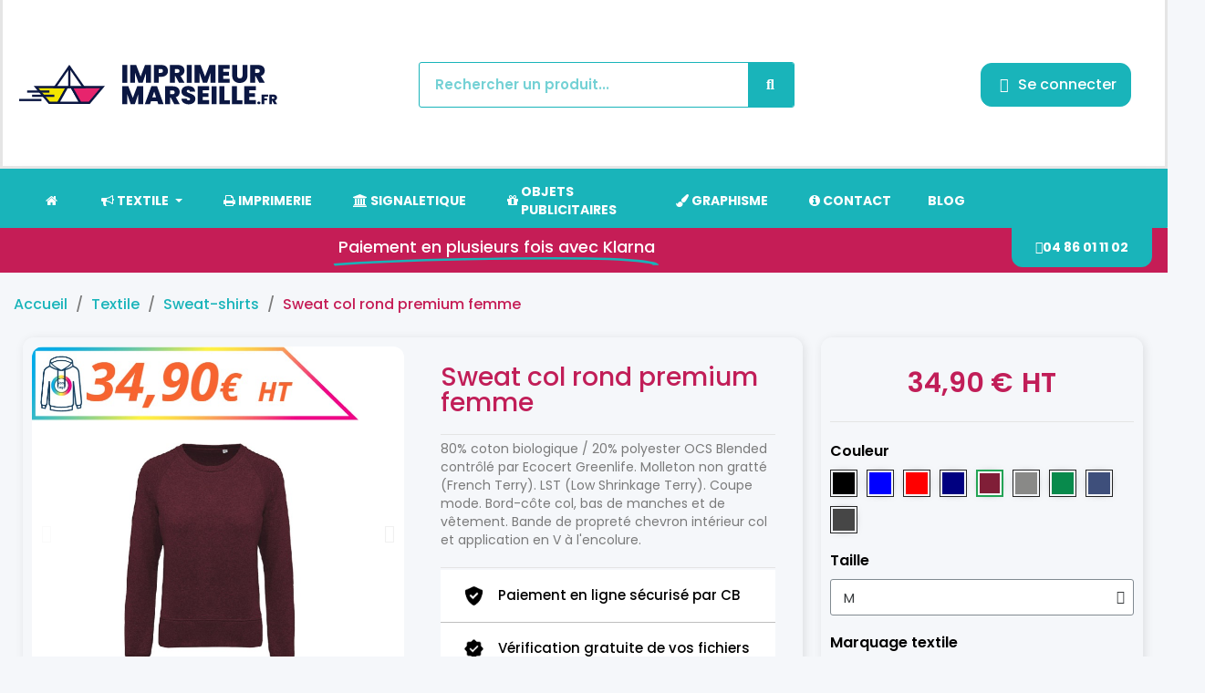

--- FILE ---
content_type: text/html; charset=utf-8
request_url: https://www.imprimeurmarseille.fr/sweat-shirts/637-sweat-col-rond-premium-femme-sweat-shirts-a-personnaliser.html
body_size: 29178
content:
<!doctype html>
<html lang="fr-FR">

  <head>
    
      
  <meta charset="utf-8">


  <meta http-equiv="x-ua-compatible" content="ie=edge">



  <title>Sweat col rond premium femme Sweat-shirts à personnaliser - Imprime...</title>
  
    
  
  <meta name="description" content="Sweat col rond premium femme à personnaliser avec votre imprimeur à Marseille. 80% coton biologique / 20% polyester OCS Blended contrôlé par Ecocert Greenlif...">
  <meta name="keywords" content="Sweat col rond premium femme, Sweat-shirts, imprimeur marseille, 80% coton biologique / 20% polyester OCS Blended contrôlé par Ecocert Greenlife. Molleton non gratté (French Terry). LST (Low Shrinkage Terry). Coupe mode. Bord-côte col, bas de manches e...">
        <link rel="canonical" href="https://www.imprimeurmarseille.fr/sweat-shirts/637-sweat-col-rond-premium-femme-sweat-shirts-a-personnaliser.html">
    
      
  
  
    <script type="application/ld+json">
  {
    "@context": "https://schema.org",
    "@type": "Organization",
    "name" : "Imprimeur Marseille - Graphisme &amp; Impression",
    "url" : "https://www.imprimeurmarseille.fr/"
         ,"logo": {
        "@type": "ImageObject",
        "url":"https://www.imprimeurmarseille.fr/img/logo-1732460610.jpg"
      }
      }
</script>

<script type="application/ld+json">
  {
    "@context": "https://schema.org",
    "@type": "WebPage",
    "isPartOf": {
      "@type": "WebSite",
      "url":  "https://www.imprimeurmarseille.fr/",
      "name": "Imprimeur Marseille - Graphisme &amp; Impression"
    },
    "name": "Sweat col rond premium femme Sweat-shirts à personnaliser - Imprime...",
    "url":  "https://www.imprimeurmarseille.fr/sweat-shirts/637-sweat-col-rond-premium-femme-sweat-shirts-a-personnaliser.html"
  }
</script>


  <script type="application/ld+json">
    {
      "@context": "https://schema.org",
      "@type": "BreadcrumbList",
      "itemListElement": [
                  {
            "@type": "ListItem",
            "position": 1,
            "name": "Accueil",
            "item": "https://www.imprimeurmarseille.fr/"
          },                  {
            "@type": "ListItem",
            "position": 2,
            "name": "Textile",
            "item": "https://www.imprimeurmarseille.fr/16-personnalisation-textile-vetement-tenue-travail"
          },                  {
            "@type": "ListItem",
            "position": 3,
            "name": "Sweat-shirts",
            "item": "https://www.imprimeurmarseille.fr/137-sweat-shirts"
          },                  {
            "@type": "ListItem",
            "position": 4,
            "name": "Sweat col rond premium femme",
            "item": "https://www.imprimeurmarseille.fr/sweat-shirts/637-sweat-col-rond-premium-femme-sweat-shirts-a-personnaliser.html"
          }              ]
    }
  </script>
  
  
  
  
  
    
  

  
    <meta property="og:title" content="Sweat col rond premium femme Sweat-shirts à personnaliser - Imprime..." />
    <meta property="og:description" content="Sweat col rond premium femme à personnaliser avec votre imprimeur à Marseille. 80% coton biologique / 20% polyester OCS Blended contrôlé par Ecocert Greenlif..." />
    <meta property="og:url" content="https://www.imprimeurmarseille.fr/sweat-shirts/637-sweat-col-rond-premium-femme-sweat-shirts-a-personnaliser.html" />
    <meta property="og:site_name" content="Imprimeur Marseille - Graphisme &amp; Impression" />
        



  <meta name="viewport" content="width=device-width, initial-scale=1">



  <link rel="icon" type="image/vnd.microsoft.icon" href="https://www.imprimeurmarseille.fr/img/favicon.ico?1733690587">
  <link rel="shortcut icon" type="image/x-icon" href="https://www.imprimeurmarseille.fr/img/favicon.ico?1733690587">



  



  	

  <script type="text/javascript">
        var blockwishlistController = "https:\/\/www.imprimeurmarseille.fr\/module\/blockwishlist\/action";
        var ircConfig = {"sitekey":"6LdDRMkoAAAAAISisrH9jA_1-H4Do__zzkXynxYi","theme":"light","pos":"right","offset":14,"forms":["contact","review","newsletter","login","ybcBlogComment"]};
        var prestashop = {"cart":{"products":[],"totals":{"total":{"type":"total","label":"Total","amount":0,"value":"0,00\u00a0\u20ac"},"total_including_tax":{"type":"total","label":"Total TTC","amount":0,"value":"0,00\u00a0\u20ac"},"total_excluding_tax":{"type":"total","label":"Total HT :","amount":0,"value":"0,00\u00a0\u20ac"}},"subtotals":{"products":{"type":"products","label":"Sous-total","amount":0,"value":"0,00\u00a0\u20ac"},"discounts":null,"shipping":{"type":"shipping","label":"Livraison","amount":0,"value":""},"tax":null},"products_count":0,"summary_string":"0 articles","vouchers":{"allowed":1,"added":[]},"discounts":[],"minimalPurchase":0,"minimalPurchaseRequired":""},"currency":{"id":1,"name":"Euro","iso_code":"EUR","iso_code_num":"978","sign":"\u20ac"},"customer":{"lastname":null,"firstname":null,"email":null,"birthday":null,"newsletter":null,"newsletter_date_add":null,"optin":null,"website":null,"company":null,"siret":null,"ape":null,"is_logged":false,"gender":{"type":null,"name":null},"addresses":[]},"country":{"id_zone":"1","id_currency":"0","call_prefix":"33","iso_code":"FR","active":"1","contains_states":"0","need_identification_number":"0","need_zip_code":"1","zip_code_format":"NNNNN","display_tax_label":"1","name":"France","id":8},"language":{"name":"Fran\u00e7ais (French)","iso_code":"fr","locale":"fr-FR","language_code":"fr","active":"1","is_rtl":"0","date_format_lite":"d\/m\/Y","date_format_full":"d\/m\/Y H:i:s","id":1},"page":{"title":"","canonical":"https:\/\/www.imprimeurmarseille.fr\/sweat-shirts\/637-sweat-col-rond-premium-femme-sweat-shirts-a-personnaliser.html","meta":{"title":"Sweat col rond premium femme Sweat-shirts \u00e0 personnaliser - Imprime...","description":"Sweat col rond premium femme \u00e0 personnaliser avec votre imprimeur \u00e0 Marseille. 80% coton biologique \/ 20% polyester OCS Blended contr\u00f4l\u00e9 par Ecocert Greenlif...","keywords":"Sweat col rond premium femme, Sweat-shirts, imprimeur marseille, 80% coton biologique \/ 20% polyester OCS Blended contr\u00f4l\u00e9 par Ecocert Greenlife. Molleton non gratt\u00e9 (French Terry). LST (Low Shrinkage Terry). Coupe mode. Bord-c\u00f4te col, bas de manches e...","robots":"index"},"page_name":"product","body_classes":{"lang-fr":true,"lang-rtl":false,"country-FR":true,"currency-EUR":true,"layout-full-width":true,"page-product":true,"tax-display-enabled":true,"page-customer-account":false,"product-id-637":true,"product-Sweat col rond premium femme":true,"product-id-category-137":true,"product-id-manufacturer-0":true,"product-id-supplier-0":true,"product-available-for-order":true},"admin_notifications":[],"password-policy":{"feedbacks":{"0":"Tr\u00e8s faible","1":"Faible","2":"Moyenne","3":"Fort","4":"Tr\u00e8s fort","Straight rows of keys are easy to guess":"Les suites de touches sur le clavier sont faciles \u00e0 deviner","Short keyboard patterns are easy to guess":"Les mod\u00e8les courts sur le clavier sont faciles \u00e0 deviner.","Use a longer keyboard pattern with more turns":"Utilisez une combinaison de touches plus longue et plus complexe.","Repeats like \"aaa\" are easy to guess":"Les r\u00e9p\u00e9titions (ex. : \"aaa\") sont faciles \u00e0 deviner.","Repeats like \"abcabcabc\" are only slightly harder to guess than \"abc\"":"Les r\u00e9p\u00e9titions (ex. : \"abcabcabc\") sont seulement un peu plus difficiles \u00e0 deviner que \"abc\".","Sequences like abc or 6543 are easy to guess":"Les s\u00e9quences (ex. : abc ou 6543) sont faciles \u00e0 deviner.","Recent years are easy to guess":"Les ann\u00e9es r\u00e9centes sont faciles \u00e0 deviner.","Dates are often easy to guess":"Les dates sont souvent faciles \u00e0 deviner.","This is a top-10 common password":"Ce mot de passe figure parmi les 10 mots de passe les plus courants.","This is a top-100 common password":"Ce mot de passe figure parmi les 100 mots de passe les plus courants.","This is a very common password":"Ceci est un mot de passe tr\u00e8s courant.","This is similar to a commonly used password":"Ce mot de passe est similaire \u00e0 un mot de passe couramment utilis\u00e9.","A word by itself is easy to guess":"Un mot seul est facile \u00e0 deviner.","Names and surnames by themselves are easy to guess":"Les noms et les surnoms seuls sont faciles \u00e0 deviner.","Common names and surnames are easy to guess":"Les noms et les pr\u00e9noms courants sont faciles \u00e0 deviner.","Use a few words, avoid common phrases":"Utilisez quelques mots, \u00e9vitez les phrases courantes.","No need for symbols, digits, or uppercase letters":"Pas besoin de symboles, de chiffres ou de majuscules.","Avoid repeated words and characters":"\u00c9viter de r\u00e9p\u00e9ter les mots et les caract\u00e8res.","Avoid sequences":"\u00c9viter les s\u00e9quences.","Avoid recent years":"\u00c9vitez les ann\u00e9es r\u00e9centes.","Avoid years that are associated with you":"\u00c9vitez les ann\u00e9es qui vous sont associ\u00e9es.","Avoid dates and years that are associated with you":"\u00c9vitez les dates et les ann\u00e9es qui vous sont associ\u00e9es.","Capitalization doesn't help very much":"Les majuscules ne sont pas tr\u00e8s utiles.","All-uppercase is almost as easy to guess as all-lowercase":"Un mot de passe tout en majuscules est presque aussi facile \u00e0 deviner qu'un mot de passe tout en minuscules.","Reversed words aren't much harder to guess":"Les mots invers\u00e9s ne sont pas beaucoup plus difficiles \u00e0 deviner.","Predictable substitutions like '@' instead of 'a' don't help very much":"Les substitutions pr\u00e9visibles comme '\"@\" au lieu de \"a\" n'aident pas beaucoup.","Add another word or two. Uncommon words are better.":"Ajoutez un autre mot ou deux. Pr\u00e9f\u00e9rez les mots peu courants."}}},"shop":{"name":"Imprimeur Marseille - Graphisme & Impression","logo":"https:\/\/www.imprimeurmarseille.fr\/img\/logo-1732460610.jpg","stores_icon":"https:\/\/www.imprimeurmarseille.fr\/img\/logo_stores.png","favicon":"https:\/\/www.imprimeurmarseille.fr\/img\/favicon.ico"},"core_js_public_path":"\/themes\/","urls":{"base_url":"https:\/\/www.imprimeurmarseille.fr\/","current_url":"https:\/\/www.imprimeurmarseille.fr\/sweat-shirts\/637-sweat-col-rond-premium-femme-sweat-shirts-a-personnaliser.html","shop_domain_url":"https:\/\/www.imprimeurmarseille.fr","img_ps_url":"https:\/\/www.imprimeurmarseille.fr\/img\/","img_cat_url":"https:\/\/www.imprimeurmarseille.fr\/img\/c\/","img_lang_url":"https:\/\/www.imprimeurmarseille.fr\/img\/l\/","img_prod_url":"https:\/\/www.imprimeurmarseille.fr\/img\/p\/","img_manu_url":"https:\/\/www.imprimeurmarseille.fr\/img\/m\/","img_sup_url":"https:\/\/www.imprimeurmarseille.fr\/img\/su\/","img_ship_url":"https:\/\/www.imprimeurmarseille.fr\/img\/s\/","img_store_url":"https:\/\/www.imprimeurmarseille.fr\/img\/st\/","img_col_url":"https:\/\/www.imprimeurmarseille.fr\/img\/co\/","img_url":"https:\/\/www.imprimeurmarseille.fr\/themes\/imp\/assets\/img\/","css_url":"https:\/\/www.imprimeurmarseille.fr\/themes\/imp\/assets\/css\/","js_url":"https:\/\/www.imprimeurmarseille.fr\/themes\/imp\/assets\/js\/","pic_url":"https:\/\/www.imprimeurmarseille.fr\/upload\/","theme_assets":"https:\/\/www.imprimeurmarseille.fr\/themes\/imp\/assets\/","theme_dir":"https:\/\/www.imprimeurmarseille.fr\/themes\/imp\/","pages":{"address":"https:\/\/www.imprimeurmarseille.fr\/adresse","addresses":"https:\/\/www.imprimeurmarseille.fr\/adresses","authentication":"https:\/\/www.imprimeurmarseille.fr\/connexion","manufacturer":"https:\/\/www.imprimeurmarseille.fr\/brands","cart":"https:\/\/www.imprimeurmarseille.fr\/panier","category":"https:\/\/www.imprimeurmarseille.fr\/index.php?controller=category","cms":"https:\/\/www.imprimeurmarseille.fr\/index.php?controller=cms","contact":"https:\/\/www.imprimeurmarseille.fr\/nous-contacter","discount":"https:\/\/www.imprimeurmarseille.fr\/reduction","guest_tracking":"https:\/\/www.imprimeurmarseille.fr\/suivi-commande-invite","history":"https:\/\/www.imprimeurmarseille.fr\/historique-commandes","identity":"https:\/\/www.imprimeurmarseille.fr\/identite","index":"https:\/\/www.imprimeurmarseille.fr\/","my_account":"https:\/\/www.imprimeurmarseille.fr\/mon-compte","order_confirmation":"https:\/\/www.imprimeurmarseille.fr\/confirmation-commande","order_detail":"https:\/\/www.imprimeurmarseille.fr\/index.php?controller=order-detail","order_follow":"https:\/\/www.imprimeurmarseille.fr\/suivi-commande","order":"https:\/\/www.imprimeurmarseille.fr\/commande","order_return":"https:\/\/www.imprimeurmarseille.fr\/index.php?controller=order-return","order_slip":"https:\/\/www.imprimeurmarseille.fr\/avoirs","pagenotfound":"https:\/\/www.imprimeurmarseille.fr\/page-introuvable","password":"https:\/\/www.imprimeurmarseille.fr\/recuperation-mot-de-passe","pdf_invoice":"https:\/\/www.imprimeurmarseille.fr\/index.php?controller=pdf-invoice","pdf_order_return":"https:\/\/www.imprimeurmarseille.fr\/index.php?controller=pdf-order-return","pdf_order_slip":"https:\/\/www.imprimeurmarseille.fr\/index.php?controller=pdf-order-slip","prices_drop":"https:\/\/www.imprimeurmarseille.fr\/promotions","product":"https:\/\/www.imprimeurmarseille.fr\/index.php?controller=product","registration":"https:\/\/www.imprimeurmarseille.fr\/index.php?controller=registration","search":"https:\/\/www.imprimeurmarseille.fr\/recherche","sitemap":"https:\/\/www.imprimeurmarseille.fr\/plan-du-site","stores":"https:\/\/www.imprimeurmarseille.fr\/magasins","supplier":"https:\/\/www.imprimeurmarseille.fr\/fournisseur","new_products":"https:\/\/www.imprimeurmarseille.fr\/nouveaux-produits","brands":"https:\/\/www.imprimeurmarseille.fr\/brands","register":"https:\/\/www.imprimeurmarseille.fr\/index.php?controller=registration","order_login":"https:\/\/www.imprimeurmarseille.fr\/commande?login=1"},"alternative_langs":[],"actions":{"logout":"https:\/\/www.imprimeurmarseille.fr\/?mylogout="},"no_picture_image":{"bySize":{"small_default":{"url":"https:\/\/www.imprimeurmarseille.fr\/img\/p\/fr-default-small_default.jpg","width":98,"height":98},"cart_default":{"url":"https:\/\/www.imprimeurmarseille.fr\/img\/p\/fr-default-cart_default.jpg","width":125,"height":125},"home_default":{"url":"https:\/\/www.imprimeurmarseille.fr\/img\/p\/fr-default-home_default.jpg","width":250,"height":250},"medium_default":{"url":"https:\/\/www.imprimeurmarseille.fr\/img\/p\/fr-default-medium_default.jpg","width":452,"height":452},"large_default":{"url":"https:\/\/www.imprimeurmarseille.fr\/img\/p\/fr-default-large_default.jpg","width":800,"height":800}},"small":{"url":"https:\/\/www.imprimeurmarseille.fr\/img\/p\/fr-default-small_default.jpg","width":98,"height":98},"medium":{"url":"https:\/\/www.imprimeurmarseille.fr\/img\/p\/fr-default-home_default.jpg","width":250,"height":250},"large":{"url":"https:\/\/www.imprimeurmarseille.fr\/img\/p\/fr-default-large_default.jpg","width":800,"height":800},"legend":""}},"configuration":{"display_taxes_label":true,"display_prices_tax_incl":false,"is_catalog":false,"show_prices":true,"opt_in":{"partner":false},"quantity_discount":{"type":"discount","label":"Remise sur prix unitaire"},"voucher_enabled":1,"return_enabled":0},"field_required":[],"breadcrumb":{"links":[{"title":"Accueil","url":"https:\/\/www.imprimeurmarseille.fr\/"},{"title":"Textile","url":"https:\/\/www.imprimeurmarseille.fr\/16-personnalisation-textile-vetement-tenue-travail"},{"title":"Sweat-shirts","url":"https:\/\/www.imprimeurmarseille.fr\/137-sweat-shirts"},{"title":"Sweat col rond premium femme","url":"https:\/\/www.imprimeurmarseille.fr\/sweat-shirts\/637-sweat-col-rond-premium-femme-sweat-shirts-a-personnaliser.html"}],"count":4},"link":{"protocol_link":"https:\/\/","protocol_content":"https:\/\/"},"time":1768743855,"static_token":"0657554e9b5839cb5a8d5597c6ce1d2f","token":"13f4470901478529fd5622ee7cae813a","debug":false};
        var productsAlreadyTagged = [];
        var psr_icon_color = "#F19D76";
        var removeFromWishlistUrl = "https:\/\/www.imprimeurmarseille.fr\/module\/blockwishlist\/action?action=deleteProductFromWishlist";
        var wishlistAddProductToCartUrl = "https:\/\/www.imprimeurmarseille.fr\/module\/blockwishlist\/action?action=addProductToCart";
        var wishlistUrl = "https:\/\/www.imprimeurmarseille.fr\/module\/blockwishlist\/view";
      </script>
		<link rel="stylesheet" href="https://www.imprimeurmarseille.fr/themes/classic/assets/css/theme.css" media="all">
		<link rel="stylesheet" href="https://www.imprimeurmarseille.fr/modules/blockreassurance/views/dist/front.css" media="all">
		<link rel="stylesheet" href="https://www.imprimeurmarseille.fr/modules/ps_socialfollow/views/css/ps_socialfollow.css" media="all">
		<link rel="stylesheet" href="https://www.imprimeurmarseille.fr/modules/nkmcustomerfile/views/css/front.css" media="all">
		<link rel="stylesheet" href="https://www.imprimeurmarseille.fr/modules/pssitemap/views/css/hind.css" media="all">
		<link rel="stylesheet" href="https://www.imprimeurmarseille.fr/modules/pssitemap/views/css/mavenPro.css" media="all">
		<link rel="stylesheet" href="https://www.imprimeurmarseille.fr/modules/pssitemap/views/css/notoSerif.css" media="all">
		<link rel="stylesheet" href="https://www.imprimeurmarseille.fr/modules/pssitemap/views/css/bitter.css" media="all">
		<link rel="stylesheet" href="https://www.imprimeurmarseille.fr/modules/ps_searchbar/ps_searchbar.css" media="all">
		<link rel="stylesheet" href="https://www.imprimeurmarseille.fr/modules/creativeelements/views/css/frontend.min.css?v=2.13.0" media="all">
		<link rel="stylesheet" href="https://www.imprimeurmarseille.fr/modules/creativeelements/views/css/ce/kit-1.css?v=1751538022" media="all">
		<link rel="stylesheet" href="https://www.imprimeurmarseille.fr/modules/creativeelements/views/css/ce/2170101.css?v=1751538386" media="all">
		<link rel="stylesheet" href="https://www.imprimeurmarseille.fr/modules/creativeelements/views/css/ce/4170101.css?v=1751538023" media="all">
		<link rel="stylesheet" href="https://www.imprimeurmarseille.fr/modules/creativeelements/views/css/ce/6170101.css?v=1751538023" media="all">
		<link rel="stylesheet" href="https://fonts.googleapis.com/css?family=Poppins:100,100italic,200,200italic,300,300italic,400,400italic,500,500italic,600,600italic,700,700italic,800,800italic,900,900italic&amp;display=swap" media="all">
		<link rel="stylesheet" href="https://www.imprimeurmarseille.fr/modules/creativeelements/views/lib/ceicons/ceicons.min.css?v=2.13.0" media="all">
		<link rel="stylesheet" href="https://www.imprimeurmarseille.fr/modules/creativeelements/views/lib/font-awesome/css/solid.min.css?v=6.2.0" media="all">
		<link rel="stylesheet" href="https://www.imprimeurmarseille.fr/modules/creativeelements/views/lib/font-awesome/css/regular.min.css?v=6.2.0" media="all">
		<link rel="stylesheet" href="https://www.imprimeurmarseille.fr/modules/creativeelements/views/lib/animations/animations.min.css?v=2.13.0" media="all">
		<link rel="stylesheet" href="https://www.imprimeurmarseille.fr/modules/creativeelements/views/lib/swiper/css/swiper.min.css?v=11.2.6" media="all">
		<link rel="stylesheet" href="https://www.imprimeurmarseille.fr/modules/creativeelements/views/lib/ceicons/ceicons.min.css?v=2.13.0" media="all">
		<link rel="stylesheet" href="https://www.imprimeurmarseille.fr/modules/creativeelements/views/css/ce/1-global.css?v=1751538023" media="all">
		<link rel="stylesheet" href="https://www.imprimeurmarseille.fr/modules/productcomments/views/css/productcomments.css" media="all">
		<link rel="stylesheet" href="https://www.imprimeurmarseille.fr/modules/ets_megamenu/views/css/layout5.css" media="all">
		<link rel="stylesheet" href="https://www.imprimeurmarseille.fr/modules/ets_megamenu/views/css/mobile_floating.css" media="all">
		<link rel="stylesheet" href="https://www.imprimeurmarseille.fr/modules/ybc_blog/views/css/blog_all.css" media="all">
		<link rel="stylesheet" href="https://www.imprimeurmarseille.fr/modules/ybc_blog/views/css/slick.css" media="all">
		<link rel="stylesheet" href="https://www.imprimeurmarseille.fr/modules/ybc_blog/views/css/prettyPhoto.css" media="all">
		<link rel="stylesheet" href="https://www.imprimeurmarseille.fr/modules/ybc_blog/views/css/product.css" media="all">
		<link rel="stylesheet" href="https://www.imprimeurmarseille.fr/modules/ybc_blog/views/css/custom.css" media="all">
		<link rel="stylesheet" href="https://www.imprimeurmarseille.fr/modules/gformbuilderpro/views/css/front/jquery.minicolors.css" media="all">
		<link rel="stylesheet" href="https://www.imprimeurmarseille.fr/modules/gformbuilderpro/views/css/front/gformbuilderpro.css" media="all">
		<link rel="stylesheet" href="https://www.imprimeurmarseille.fr/modules/gformbuilderpro/views/css/front/customcss/mycss_1.css" media="all">
		<link rel="stylesheet" href="https://www.imprimeurmarseille.fr/modules/gformbuilderpro/views/css/front/customcss/mycss_5.css" media="all">
		<link rel="stylesheet" href="https://www.imprimeurmarseille.fr/modules/gformbuilderpro/views/css/front/customcss/mycss_6.css" media="all">
		<link rel="stylesheet" href="https://www.imprimeurmarseille.fr/modules/gformbuilderpro/views/css/front/customcss/mycss_2.css" media="all">
		<link rel="stylesheet" href="https://www.imprimeurmarseille.fr/js/jquery/ui/themes/base/minified/jquery-ui.min.css" media="all">
		<link rel="stylesheet" href="https://www.imprimeurmarseille.fr/js/jquery/ui/themes/base/minified/jquery.ui.theme.min.css" media="all">
		<link rel="stylesheet" href="https://www.imprimeurmarseille.fr/modules/blockwishlist/public/wishlist.css" media="all">
		<link rel="stylesheet" href="https://www.imprimeurmarseille.fr/js/jquery/plugins/fancybox/jquery.fancybox.css" media="all">
		<link rel="stylesheet" href="https://www.imprimeurmarseille.fr/modules/ps_imageslider/css/homeslider.css" media="all">
		<link rel="stylesheet" href="https://www.imprimeurmarseille.fr/modules/ets_megamenu/views/css/megamenu.css" media="all">
		<link rel="stylesheet" href="https://www.imprimeurmarseille.fr/modules/ets_megamenu/views/css/fix17.css" media="all">
		<link rel="stylesheet" href="https://www.imprimeurmarseille.fr/modules/faqs/views/css/myprestamodules_font.css" media="all">
		<link rel="stylesheet" href="https://www.imprimeurmarseille.fr/modules/faqs/views/css/footer.css" media="all">
		<link rel="stylesheet" href="https://www.imprimeurmarseille.fr/modules/faqs/views/css/faq.css" media="all">
		<link rel="stylesheet" href="https://www.imprimeurmarseille.fr/modules/faqs/views/css/faqs_form.css" media="all">
		<link rel="stylesheet" href="https://www.imprimeurmarseille.fr/modules/faqs/views/css/codemirror_custom.css" media="all">
		<link rel="stylesheet" href="https://www.imprimeurmarseille.fr/modules/faqs/libraries/slick/slick.css" media="all">
		<link rel="stylesheet" href="https://www.imprimeurmarseille.fr/themes/imp/assets/css/custom.css" media="all">
	
	


	<script>
			var ceFrontendConfig = {"environmentMode":{"edit":false,"wpPreview":false},"is_rtl":false,"breakpoints":{"xs":0,"sm":480,"md":768,"lg":1025,"xl":1440,"xxl":1600},"version":"2.13.0","urls":{"assets":"\/modules\/creativeelements\/views\/"},"productQuickView":0,"settings":{"page":[],"general":{"elementor_global_image_lightbox":"1","elementor_lightbox_enable_counter":"yes","elementor_lightbox_enable_fullscreen":"yes","elementor_lightbox_enable_zoom":"yes","elementor_lightbox_title_src":"title","elementor_lightbox_description_src":"caption"},"editorPreferences":[]},"post":{"id":"637030101","title":"Sweat%20col%20rond%20premium%20femme","excerpt":""}};
		</script>
        <link rel="preload" href="/modules/creativeelements/views/lib/ceicons/fonts/ceicons.woff2?8goggd" as="font" type="font/woff2" crossorigin>
        


  <style>.mm_menu_content_title{
    font-family: inherit!important;
}
.ets_mm_megamenu .mm_menus_li .h4,
.ets_mm_megamenu .mm_menus_li .h5,
.ets_mm_megamenu .mm_menus_li .h6,
.ets_mm_megamenu .mm_menus_li .h1,
.ets_mm_megamenu .mm_menus_li .h2,
.ets_mm_megamenu .mm_menus_li .h3,
.ets_mm_megamenu .mm_menus_li .h4 *:not(i),
.ets_mm_megamenu .mm_menus_li .h5 *:not(i),
.ets_mm_megamenu .mm_menus_li .h6 *:not(i),
.ets_mm_megamenu .mm_menus_li .h1 *:not(i),
.ets_mm_megamenu .mm_menus_li .h2 *:not(i),
.ets_mm_megamenu .mm_menus_li .h3 *:not(i),
.ets_mm_megamenu .mm_menus_li > a{
    font-family: inherit;
}
.ets_mm_megamenu *:not(.fa):not(i){
    font-family: inherit;
}

.ets_mm_block *{
    font-size: 12px;
}    

@media (min-width: 768px){
/*layout 1*/
    .ets_mm_megamenu.layout_layout1{
        background: #19b4ba;
    }
    .layout_layout1 .ets_mm_megamenu_content{
      background: linear-gradient(#FFFFFF, #F2F2F2) repeat scroll 0 0 rgba(0, 0, 0, 0);
      background: -webkit-linear-gradient(#FFFFFF, #F2F2F2) repeat scroll 0 0 rgba(0, 0, 0, 0);
      background: -o-linear-gradient(#FFFFFF, #F2F2F2) repeat scroll 0 0 rgba(0, 0, 0, 0);
    }
    .ets_mm_megamenu.layout_layout1:not(.ybc_vertical_menu) .mm_menus_ul{
         background: #19b4ba;
    }

    #header .layout_layout1:not(.ybc_vertical_menu) .mm_menus_li > a,
    .layout_layout1 .ybc-menu-vertical-button,
    .layout_layout1 .mm_extra_item *{
        color: #ffffff
    }
    .layout_layout1 .ybc-menu-vertical-button .ybc-menu-button-toggle_icon_default .icon-bar{
        background-color: #ffffff
    }
    .layout_layout1:not(.click_open_submenu) .mm_menus_li:hover > a,
    .layout_layout1.click_open_submenu .mm_menus_li.open_li > a,
    .layout_layout1 .mm_menus_li.active > a,
    #header .layout_layout1:not(.click_open_submenu) .mm_menus_li:hover > a,
    #header .layout_layout1.click_open_submenu .mm_menus_li.open_li > a,
    #header .layout_layout1 .mm_menus_li.menu_hover > a,
    .layout_layout1:hover .ybc-menu-vertical-button,
    .layout_layout1 .mm_extra_item button[type="submit"]:hover i,
    #header .layout_layout1 .mm_menus_li.active > a{
        color: #ec4249;
    }
    
    .layout_layout1:not(.ybc_vertical_menu):not(.click_open_submenu) .mm_menus_li > a:before,
    .layout_layout1:not(.ybc_vertical_menu).click_open_submenu .mm_menus_li.open_li > a:before,
    .layout_layout1.ybc_vertical_menu:hover .ybc-menu-vertical-button:before,
    .layout_layout1:hover .ybc-menu-vertical-button .ybc-menu-button-toggle_icon_default .icon-bar,
    .ybc-menu-vertical-button.layout_layout1:hover{background-color: #ec4249;}
    
    .layout_layout1:not(.ybc_vertical_menu):not(.click_open_submenu) .mm_menus_li:hover > a,
    .layout_layout1:not(.ybc_vertical_menu).click_open_submenu .mm_menus_li.open_li > a,
    .layout_layout1:not(.ybc_vertical_menu) .mm_menus_li.menu_hover > a,
    .ets_mm_megamenu.layout_layout1.ybc_vertical_menu:hover,
    #header .layout_layout1:not(.ybc_vertical_menu):not(.click_open_submenu) .mm_menus_li:hover > a,
    #header .layout_layout1:not(.ybc_vertical_menu).click_open_submenu .mm_menus_li.open_li > a,
    #header .layout_layout1:not(.ybc_vertical_menu) .mm_menus_li.menu_hover > a,
    .ets_mm_megamenu.layout_layout1.ybc_vertical_menu:hover{
        background: #ffffff;
    }
    
    .layout_layout1.ets_mm_megamenu .mm_columns_ul,
    .layout_layout1.ybc_vertical_menu .mm_menus_ul{
        background-color: #ffffff;
    }
    #header .layout_layout1 .ets_mm_block_content a,
    #header .layout_layout1 .ets_mm_block_content p,
    .layout_layout1.ybc_vertical_menu .mm_menus_li > a,
    #header .layout_layout1.ybc_vertical_menu .mm_menus_li > a{
        color: #414141;
    }
    
    .layout_layout1 .mm_columns_ul .h1,
    .layout_layout1 .mm_columns_ul .h2,
    .layout_layout1 .mm_columns_ul .h3,
    .layout_layout1 .mm_columns_ul .h4,
    .layout_layout1 .mm_columns_ul .h5,
    .layout_layout1 .mm_columns_ul .h6,
    .layout_layout1 .mm_columns_ul .ets_mm_block > .h1 a,
    .layout_layout1 .mm_columns_ul .ets_mm_block > .h2 a,
    .layout_layout1 .mm_columns_ul .ets_mm_block > .h3 a,
    .layout_layout1 .mm_columns_ul .ets_mm_block > .h4 a,
    .layout_layout1 .mm_columns_ul .ets_mm_block > .h5 a,
    .layout_layout1 .mm_columns_ul .ets_mm_block > .h6 a,
    #header .layout_layout1 .mm_columns_ul .ets_mm_block > .h1 a,
    #header .layout_layout1 .mm_columns_ul .ets_mm_block > .h2 a,
    #header .layout_layout1 .mm_columns_ul .ets_mm_block > .h3 a,
    #header .layout_layout1 .mm_columns_ul .ets_mm_block > .h4 a,
    #header .layout_layout1 .mm_columns_ul .ets_mm_block > .h5 a,
    #header .layout_layout1 .mm_columns_ul .ets_mm_block > .h6 a,
    .layout_layout1 .mm_columns_ul .h1,
    .layout_layout1 .mm_columns_ul .h2,
    .layout_layout1 .mm_columns_ul .h3,
    .layout_layout1 .mm_columns_ul .h4,
    .layout_layout1 .mm_columns_ul .h5,
    .layout_layout1 .mm_columns_ul .h6{
        color: #414141;
    }
    
    
    .layout_layout1 li:hover > a,
    .layout_layout1 li > a:hover,
    .layout_layout1 .mm_tabs_li.open .mm_tab_toggle_title,
    .layout_layout1 .mm_tabs_li.open .mm_tab_toggle_title a,
    .layout_layout1 .mm_tabs_li:hover .mm_tab_toggle_title,
    .layout_layout1 .mm_tabs_li:hover .mm_tab_toggle_title a,
    #header .layout_layout1 .mm_tabs_li.open .mm_tab_toggle_title,
    #header .layout_layout1 .mm_tabs_li.open .mm_tab_toggle_title a,
    #header .layout_layout1 .mm_tabs_li:hover .mm_tab_toggle_title,
    #header .layout_layout1 .mm_tabs_li:hover .mm_tab_toggle_title a,
    .layout_layout1.ybc_vertical_menu .mm_menus_li > a,
    #header .layout_layout1 li:hover > a,
    .layout_layout1.ybc_vertical_menu:not(.click_open_submenu) .mm_menus_li:hover > a,
    .layout_layout1.ybc_vertical_menu.click_open_submenu .mm_menus_li.open_li > a,
    #header .layout_layout1.ybc_vertical_menu:not(.click_open_submenu) .mm_menus_li:hover > a,
    #header .layout_layout1.ybc_vertical_menu.click_open_submenu .mm_menus_li.open_li > a,
    #header .layout_layout1 .mm_columns_ul .mm_block_type_product .product-title > a:hover,
    #header .layout_layout1 li > a:hover{color: #ec4249;}
    
    
/*end layout 1*/
    
    
    /*layout 2*/
    .ets_mm_megamenu.layout_layout2{
        background-color: #3cabdb;
    }
    
    #header .layout_layout2:not(.ybc_vertical_menu) .mm_menus_li > a,
    .layout_layout2 .ybc-menu-vertical-button,
    .layout_layout2 .mm_extra_item *{
        color: #ffffff
    }
    .layout_layout2 .ybc-menu-vertical-button .ybc-menu-button-toggle_icon_default .icon-bar{
        background-color: #ffffff
    }
    .layout_layout2:not(.ybc_vertical_menu):not(.click_open_submenu) .mm_menus_li:hover > a,
    .layout_layout2:not(.ybc_vertical_menu).click_open_submenu .mm_menus_li.open_li > a,
    .layout_layout2:not(.ybc_vertical_menu) .mm_menus_li.active > a,
    #header .layout_layout2:not(.ybc_vertical_menu):not(.click_open_submenu) .mm_menus_li:hover > a,
    #header .layout_layout2:not(.ybc_vertical_menu).click_open_submenu .mm_menus_li.open_li > a,
    .layout_layout2:hover .ybc-menu-vertical-button,
    .layout_layout2 .mm_extra_item button[type="submit"]:hover i,
    #header .layout_layout2:not(.ybc_vertical_menu) .mm_menus_li.active > a{color: #ffffff;}
    
    .layout_layout2:hover .ybc-menu-vertical-button .ybc-menu-button-toggle_icon_default .icon-bar{
        background-color: #ffffff;
    }
    .layout_layout2:not(.ybc_vertical_menu):not(.click_open_submenu) .mm_menus_li:hover > a,
    .layout_layout2:not(.ybc_vertical_menu).click_open_submenu .mm_menus_li.open_li > a,
    #header .layout_layout2:not(.ybc_vertical_menu):not(.click_open_submenu) .mm_menus_li:hover > a,
    #header .layout_layout2:not(.ybc_vertical_menu).click_open_submenu .mm_menus_li.open_li > a,
    .ets_mm_megamenu.layout_layout2.ybc_vertical_menu:hover{
        background-color: #50b4df;
    }
    
    .layout_layout2.ets_mm_megamenu .mm_columns_ul,
    .layout_layout2.ybc_vertical_menu .mm_menus_ul{
        background-color: #ffffff;
    }
    #header .layout_layout2 .ets_mm_block_content a,
    .layout_layout2.ybc_vertical_menu .mm_menus_li > a,
    #header .layout_layout2.ybc_vertical_menu .mm_menus_li > a,
    #header .layout_layout2 .ets_mm_block_content p{
        color: #666666;
    }
    
    .layout_layout2 .mm_columns_ul .h1,
    .layout_layout2 .mm_columns_ul .h2,
    .layout_layout2 .mm_columns_ul .h3,
    .layout_layout2 .mm_columns_ul .h4,
    .layout_layout2 .mm_columns_ul .h5,
    .layout_layout2 .mm_columns_ul .h6,
    .layout_layout2 .mm_columns_ul .ets_mm_block > .h1 a,
    .layout_layout2 .mm_columns_ul .ets_mm_block > .h2 a,
    .layout_layout2 .mm_columns_ul .ets_mm_block > .h3 a,
    .layout_layout2 .mm_columns_ul .ets_mm_block > .h4 a,
    .layout_layout2 .mm_columns_ul .ets_mm_block > .h5 a,
    .layout_layout2 .mm_columns_ul .ets_mm_block > .h6 a,
    #header .layout_layout2 .mm_columns_ul .ets_mm_block > .h1 a,
    #header .layout_layout2 .mm_columns_ul .ets_mm_block > .h2 a,
    #header .layout_layout2 .mm_columns_ul .ets_mm_block > .h3 a,
    #header .layout_layout2 .mm_columns_ul .ets_mm_block > .h4 a,
    #header .layout_layout2 .mm_columns_ul .ets_mm_block > .h5 a,
    #header .layout_layout2 .mm_columns_ul .ets_mm_block > .h6 a,
    .layout_layout2 .mm_columns_ul .h1,
    .layout_layout2 .mm_columns_ul .h2,
    .layout_layout2 .mm_columns_ul .h3,
    .layout_layout2 .mm_columns_ul .h4,
    .layout_layout2 .mm_columns_ul .h5,
    .layout_layout2 .mm_columns_ul .h6{
        color: #414141;
    }
    
    
    .layout_layout2 li:hover > a,
    .layout_layout2 li > a:hover,
    .layout_layout2 .mm_tabs_li.open .mm_tab_toggle_title,
    .layout_layout2 .mm_tabs_li.open .mm_tab_toggle_title a,
    .layout_layout2 .mm_tabs_li:hover .mm_tab_toggle_title,
    .layout_layout2 .mm_tabs_li:hover .mm_tab_toggle_title a,
    #header .layout_layout2 .mm_tabs_li.open .mm_tab_toggle_title,
    #header .layout_layout2 .mm_tabs_li.open .mm_tab_toggle_title a,
    #header .layout_layout2 .mm_tabs_li:hover .mm_tab_toggle_title,
    #header .layout_layout2 .mm_tabs_li:hover .mm_tab_toggle_title a,
    #header .layout_layout2 li:hover > a,
    .layout_layout2.ybc_vertical_menu .mm_menus_li > a,
    .layout_layout2.ybc_vertical_menu:not(.click_open_submenu) .mm_menus_li:hover > a,
    .layout_layout2.ybc_vertical_menu.click_open_submenu .mm_menus_li.open_li > a,
    #header .layout_layout2.ybc_vertical_menu:not(.click_open_submenu) .mm_menus_li:hover > a,
    #header .layout_layout2.ybc_vertical_menu.click_open_submenu.open_li .mm_menus_li > a,
    #header .layout_layout2 .mm_columns_ul .mm_block_type_product .product-title > a:hover,
    #header .layout_layout2 li > a:hover{color: #fc4444;}
    
    
    
    /*layout 3*/
    .ets_mm_megamenu.layout_layout3,
    .layout_layout3 .mm_tab_li_content{
        background-color: #333333;
        
    }
    #header .layout_layout3:not(.ybc_vertical_menu) .mm_menus_li > a,
    .layout_layout3 .ybc-menu-vertical-button,
    .layout_layout3 .mm_extra_item *{
        color: #ffffff
    }
    .layout_layout3 .ybc-menu-vertical-button .ybc-menu-button-toggle_icon_default .icon-bar{
        background-color: #ffffff
    }
    .layout_layout3:not(.click_open_submenu) .mm_menus_li:hover > a,
    .layout_layout3.click_open_submenu .mm_menus_li.open_li > a,
    .layout_layout3 .mm_menus_li.active > a,
    .layout_layout3 .mm_extra_item button[type="submit"]:hover i,
    #header .layout_layout3:not(.click_open_submenu) .mm_menus_li:hover > a,
    #header .layout_layout3.click_open_submenu .mm_menus_li.open_li > a,
    #header .layout_layout3 .mm_menus_li.active > a,
    .layout_layout3:hover .ybc-menu-vertical-button,
    .layout_layout3:hover .ybc-menu-vertical-button .ybc-menu-button-toggle_icon_default .icon-bar{
        color: #ffffff;
    }
    
    .layout_layout3:not(.ybc_vertical_menu):not(.click_open_submenu) .mm_menus_li:hover > a,
    .layout_layout3:not(.ybc_vertical_menu).click_open_submenu .mm_menus_li.open_li > a,
    #header .layout_layout3:not(.ybc_vertical_menu):not(.click_open_submenu) .mm_menus_li:hover > a,
    #header .layout_layout3:not(.ybc_vertical_menu).click_open_submenu .mm_menus_li.open_li > a,
    .ets_mm_megamenu.layout_layout3.ybc_vertical_menu:hover,
    .layout_layout3 .mm_tabs_li.open .mm_columns_contents_ul,
    .layout_layout3 .mm_tabs_li.open .mm_tab_li_content {
        background-color: #000000;
    }
    .layout_layout3 .mm_tabs_li.open.mm_tabs_has_content .mm_tab_li_content .mm_tab_name::before{
        border-right-color: #000000;
    }
    .layout_layout3.ets_mm_megamenu .mm_columns_ul,
    .ybc_vertical_menu.layout_layout3 .mm_menus_ul.ets_mn_submenu_full_height .mm_menus_li:hover a::before,
    .layout_layout3.ybc_vertical_menu .mm_menus_ul{
        background-color: #000000;
        border-color: #000000;
    }
    #header .layout_layout3 .ets_mm_block_content a,
    #header .layout_layout3 .ets_mm_block_content p,
    .layout_layout3.ybc_vertical_menu .mm_menus_li > a,
    #header .layout_layout3.ybc_vertical_menu .mm_menus_li > a{
        color: #dcdcdc;
    }
    
    .layout_layout3 .mm_columns_ul .h1,
    .layout_layout3 .mm_columns_ul .h2,
    .layout_layout3 .mm_columns_ul .h3,
    .layout_layout3 .mm_columns_ul .h4,
    .layout_layout3 .mm_columns_ul .h5,
    .layout_layout3 .mm_columns_ul .h6,
    .layout_layout3 .mm_columns_ul .ets_mm_block > .h1 a,
    .layout_layout3 .mm_columns_ul .ets_mm_block > .h2 a,
    .layout_layout3 .mm_columns_ul .ets_mm_block > .h3 a,
    .layout_layout3 .mm_columns_ul .ets_mm_block > .h4 a,
    .layout_layout3 .mm_columns_ul .ets_mm_block > .h5 a,
    .layout_layout3 .mm_columns_ul .ets_mm_block > .h6 a,
    #header .layout_layout3 .mm_columns_ul .ets_mm_block > .h1 a,
    #header .layout_layout3 .mm_columns_ul .ets_mm_block > .h2 a,
    #header .layout_layout3 .mm_columns_ul .ets_mm_block > .h3 a,
    #header .layout_layout3 .mm_columns_ul .ets_mm_block > .h4 a,
    #header .layout_layout3 .mm_columns_ul .ets_mm_block > .h5 a,
    #header .layout_layout3 .mm_columns_ul .ets_mm_block > .h6 a,
    .layout_layout3 .mm_columns_ul .h1,
    .layout_layout3 .mm_columns_ul .h2,
    .layout_layout3 .mm_columns_ul .h3,
    .layout_layout3.ybc_vertical_menu:not(.click_open_submenu) .mm_menus_li:hover > a,
    .layout_layout3.ybc_vertical_menu.click_open_submenu .mm_menus_li.open_li > a,
    #header .layout_layout3.ybc_vertical_menu:not(.click_open_submenu) .mm_menus_li:hover > a,
    #header .layout_layout3.ybc_vertical_menu.click_open_submenu .mm_menus_li.open_li > a,
    .layout_layout3 .mm_columns_ul .h4,
    .layout_layout3 .mm_columns_ul .h5,
    .layout_layout3 .mm_columns_ul .h6{
        color: #ec4249;
    }
    
    
    .layout_layout3 li:hover > a,
    .layout_layout3 li > a:hover,
    .layout_layout3 .mm_tabs_li.open .mm_tab_toggle_title,
    .layout_layout3 .mm_tabs_li.open .mm_tab_toggle_title a,
    .layout_layout3 .mm_tabs_li:hover .mm_tab_toggle_title,
    .layout_layout3 .mm_tabs_li:hover .mm_tab_toggle_title a,
    #header .layout_layout3 .mm_tabs_li.open .mm_tab_toggle_title,
    #header .layout_layout3 .mm_tabs_li.open .mm_tab_toggle_title a,
    #header .layout_layout3 .mm_tabs_li:hover .mm_tab_toggle_title,
    #header .layout_layout3 .mm_tabs_li:hover .mm_tab_toggle_title a,
    #header .layout_layout3 li:hover > a,
    #header .layout_layout3 .mm_columns_ul .mm_block_type_product .product-title > a:hover,
    #header .layout_layout3 li > a:hover,
    .layout_layout3.ybc_vertical_menu .mm_menus_li > a,
    .layout_layout3 .has-sub .ets_mm_categories li > a:hover,
    #header .layout_layout3 .has-sub .ets_mm_categories li > a:hover{color: #fc4444;}
    
    
    /*layout 4*/
    
    .ets_mm_megamenu.layout_layout4{
        background-color: #ffffff;
    }
    .ets_mm_megamenu.layout_layout4:not(.ybc_vertical_menu) .mm_menus_ul{
         background: #ffffff;
    }

    #header .layout_layout4:not(.ybc_vertical_menu) .mm_menus_li > a,
    .layout_layout4 .ybc-menu-vertical-button,
    .layout_layout4 .mm_extra_item *{
        color: #333333
    }
    .layout_layout4 .ybc-menu-vertical-button .ybc-menu-button-toggle_icon_default .icon-bar{
        background-color: #333333
    }
    
    .layout_layout4:not(.click_open_submenu) .mm_menus_li:hover > a,
    .layout_layout4.click_open_submenu .mm_menus_li.open_li > a,
    .layout_layout4 .mm_menus_li.active > a,
    #header .layout_layout4:not(.click_open_submenu) .mm_menus_li:hover > a,
    #header .layout_layout4.click_open_submenu .mm_menus_li.open_li > a,
    .layout_layout4:hover .ybc-menu-vertical-button,
    #header .layout_layout4 .mm_menus_li.active > a{color: #ffffff;}
    
    .layout_layout4:hover .ybc-menu-vertical-button .ybc-menu-button-toggle_icon_default .icon-bar{
        background-color: #ffffff;
    }
    
    .layout_layout4:not(.ybc_vertical_menu):not(.click_open_submenu) .mm_menus_li:hover > a,
    .layout_layout4:not(.ybc_vertical_menu).click_open_submenu .mm_menus_li.open_li > a,
    .layout_layout4:not(.ybc_vertical_menu) .mm_menus_li.active > a,
    .layout_layout4:not(.ybc_vertical_menu) .mm_menus_li:hover > span, 
    .layout_layout4:not(.ybc_vertical_menu) .mm_menus_li.active > span,
    #header .layout_layout4:not(.ybc_vertical_menu):not(.click_open_submenu) .mm_menus_li:hover > a,
    #header .layout_layout4:not(.ybc_vertical_menu).click_open_submenu .mm_menus_li.open_li > a,
    #header .layout_layout4:not(.ybc_vertical_menu) .mm_menus_li.active > a,
    .layout_layout4:not(.ybc_vertical_menu):not(.click_open_submenu) .mm_menus_li:hover > a,
    .layout_layout4:not(.ybc_vertical_menu).click_open_submenu .mm_menus_li.open_li > a,
    #header .layout_layout4:not(.ybc_vertical_menu):not(.click_open_submenu) .mm_menus_li:hover > a,
    #header .layout_layout4:not(.ybc_vertical_menu).click_open_submenu .mm_menus_li.open_li > a,
    .ets_mm_megamenu.layout_layout4.ybc_vertical_menu:hover,
    #header .layout_layout4 .mm_menus_li:hover > span, 
    #header .layout_layout4 .mm_menus_li.active > span{
        background-color: #ec4249;
    }
    .layout_layout4 .ets_mm_megamenu_content {
      border-bottom-color: #ec4249;
    }
    
    .layout_layout4.ets_mm_megamenu .mm_columns_ul,
    .ybc_vertical_menu.layout_layout4 .mm_menus_ul .mm_menus_li:hover a::before,
    .layout_layout4.ybc_vertical_menu .mm_menus_ul{
        background-color: #ffffff;
    }
    #header .layout_layout4 .ets_mm_block_content a,
    .layout_layout4.ybc_vertical_menu .mm_menus_li > a,
    #header .layout_layout4.ybc_vertical_menu .mm_menus_li > a,
    #header .layout_layout4 .ets_mm_block_content p{
        color: #666666;
    }
    
    .layout_layout4 .mm_columns_ul .h1,
    .layout_layout4 .mm_columns_ul .h2,
    .layout_layout4 .mm_columns_ul .h3,
    .layout_layout4 .mm_columns_ul .h4,
    .layout_layout4 .mm_columns_ul .h5,
    .layout_layout4 .mm_columns_ul .h6,
    .layout_layout4 .mm_columns_ul .ets_mm_block > .h1 a,
    .layout_layout4 .mm_columns_ul .ets_mm_block > .h2 a,
    .layout_layout4 .mm_columns_ul .ets_mm_block > .h3 a,
    .layout_layout4 .mm_columns_ul .ets_mm_block > .h4 a,
    .layout_layout4 .mm_columns_ul .ets_mm_block > .h5 a,
    .layout_layout4 .mm_columns_ul .ets_mm_block > .h6 a,
    #header .layout_layout4 .mm_columns_ul .ets_mm_block > .h1 a,
    #header .layout_layout4 .mm_columns_ul .ets_mm_block > .h2 a,
    #header .layout_layout4 .mm_columns_ul .ets_mm_block > .h3 a,
    #header .layout_layout4 .mm_columns_ul .ets_mm_block > .h4 a,
    #header .layout_layout4 .mm_columns_ul .ets_mm_block > .h5 a,
    #header .layout_layout4 .mm_columns_ul .ets_mm_block > .h6 a,
    .layout_layout4 .mm_columns_ul .h1,
    .layout_layout4 .mm_columns_ul .h2,
    .layout_layout4 .mm_columns_ul .h3,
    .layout_layout4 .mm_columns_ul .h4,
    .layout_layout4 .mm_columns_ul .h5,
    .layout_layout4 .mm_columns_ul .h6{
        color: #414141;
    }
    
    .layout_layout4 li:hover > a,
    .layout_layout4 li > a:hover,
    .layout_layout4 .mm_tabs_li.open .mm_tab_toggle_title,
    .layout_layout4 .mm_tabs_li.open .mm_tab_toggle_title a,
    .layout_layout4 .mm_tabs_li:hover .mm_tab_toggle_title,
    .layout_layout4 .mm_tabs_li:hover .mm_tab_toggle_title a,
    #header .layout_layout4 .mm_tabs_li.open .mm_tab_toggle_title,
    #header .layout_layout4 .mm_tabs_li.open .mm_tab_toggle_title a,
    #header .layout_layout4 .mm_tabs_li:hover .mm_tab_toggle_title,
    #header .layout_layout4 .mm_tabs_li:hover .mm_tab_toggle_title a,
    #header .layout_layout4 li:hover > a,
    .layout_layout4.ybc_vertical_menu .mm_menus_li > a,
    .layout_layout4.ybc_vertical_menu:not(.click_open_submenu) .mm_menus_li:hover > a,
    .layout_layout4.ybc_vertical_menu.click_open_submenu .mm_menus_li.open_li > a,
    #header .layout_layout4.ybc_vertical_menu:not(.click_open_submenu) .mm_menus_li:hover > a,
    #header .layout_layout4.ybc_vertical_menu.click_open_submenu .mm_menus_li.open_li > a,
    #header .layout_layout4 .mm_columns_ul .mm_block_type_product .product-title > a:hover,
    #header .layout_layout4 li > a:hover{color: #ec4249;}
    
    /* end layout 4*/
    
    
    
    
    /* Layout 5*/
    .ets_mm_megamenu.layout_layout5{
        background-color: #19b4ba;
    }
    .ets_mm_megamenu.layout_layout5:not(.ybc_vertical_menu) .mm_menus_ul{
         background: #19b4ba;
    }
    
    #header .layout_layout5:not(.ybc_vertical_menu) .mm_menus_li > a,
    .layout_layout5 .ybc-menu-vertical-button,
    .layout_layout5 .mm_extra_item *{
        color: #ffffff
    }
    .layout_layout5 .ybc-menu-vertical-button .ybc-menu-button-toggle_icon_default .icon-bar{
        background-color: #ffffff
    }
    .layout_layout5:not(.click_open_submenu) .mm_menus_li:hover > a,
    .layout_layout5.click_open_submenu .mm_menus_li.open_li > a,
    .layout_layout5 .mm_menus_li.active > a,
    .layout_layout5 .mm_extra_item button[type="submit"]:hover i,
    #header .layout_layout5:not(.click_open_submenu) .mm_menus_li:hover > a,
    #header .layout_layout5.click_open_submenu .mm_menus_li.open_li > a,
    #header .layout_layout5 .mm_menus_li.active > a,
    .layout_layout5:hover .ybc-menu-vertical-button{
        color: #c51d56;
    }
    .layout_layout5:hover .ybc-menu-vertical-button .ybc-menu-button-toggle_icon_default .icon-bar{
        background-color: #c51d56;
    }
    
    .layout_layout5 .mm_menus_li > a:before{background-color: #c51d56;}
    

    .layout_layout5:not(.ybc_vertical_menu):not(.click_open_submenu) .mm_menus_li:hover > a,
    .layout_layout5:not(.ybc_vertical_menu).click_open_submenu .mm_menus_li.open_li > a,
    #header .layout_layout5:not(.ybc_vertical_menu):not(.click_open_submenu) .mm_menus_li:hover > a,
    #header .layout_layout5:not(.ybc_vertical_menu).click_open_submenu .mm_menus_li.open_li > a,
    .ets_mm_megamenu.layout_layout5.ybc_vertical_menu:hover,
    #header .layout_layout5:not(.click_open_submenu) .mm_menus_li:hover > a,
    #header .layout_layout5.click_open_submenu .mm_menus_li.open_li > a{
        background-color: ;
    }
    
    .layout_layout5.ets_mm_megamenu .mm_columns_ul,
    .ybc_vertical_menu.layout_layout5 .mm_menus_ul .mm_menus_li:hover a::before,
    .layout_layout5.ybc_vertical_menu .mm_menus_ul{
        background-color: #ffffff;
    }
    #header .layout_layout5 .ets_mm_block_content a,
    .layout_layout5.ybc_vertical_menu .mm_menus_li > a,
    #header .layout_layout5.ybc_vertical_menu .mm_menus_li > a,
    #header .layout_layout5 .ets_mm_block_content p{
        color: #19b4ba;
    }
    
    .layout_layout5 .mm_columns_ul .h1,
    .layout_layout5 .mm_columns_ul .h2,
    .layout_layout5 .mm_columns_ul .h3,
    .layout_layout5 .mm_columns_ul .h4,
    .layout_layout5 .mm_columns_ul .h5,
    .layout_layout5 .mm_columns_ul .h6,
    .layout_layout5 .mm_columns_ul .ets_mm_block > .h1 a,
    .layout_layout5 .mm_columns_ul .ets_mm_block > .h2 a,
    .layout_layout5 .mm_columns_ul .ets_mm_block > .h3 a,
    .layout_layout5 .mm_columns_ul .ets_mm_block > .h4 a,
    .layout_layout5 .mm_columns_ul .ets_mm_block > .h5 a,
    .layout_layout5 .mm_columns_ul .ets_mm_block > .h6 a,
    #header .layout_layout5 .mm_columns_ul .ets_mm_block > .h1 a,
    #header .layout_layout5 .mm_columns_ul .ets_mm_block > .h2 a,
    #header .layout_layout5 .mm_columns_ul .ets_mm_block > .h3 a,
    #header .layout_layout5 .mm_columns_ul .ets_mm_block > .h4 a,
    #header .layout_layout5 .mm_columns_ul .ets_mm_block > .h5 a,
    #header .layout_layout5 .mm_columns_ul .ets_mm_block > .h6 a,
    .layout_layout5 .mm_columns_ul .h1,
    .layout_layout5 .mm_columns_ul .h2,
    .layout_layout5 .mm_columns_ul .h3,
    .layout_layout5 .mm_columns_ul .h4,
    .layout_layout5 .mm_columns_ul .h5,
    .layout_layout5 .mm_columns_ul .h6{
        color: #19b4ba;
    }
    
    .layout_layout5 li:hover > a,
    .layout_layout5 li > a:hover,
    .layout_layout5 .mm_tabs_li.open .mm_tab_toggle_title,
    .layout_layout5 .mm_tabs_li.open .mm_tab_toggle_title a,
    .layout_layout5 .mm_tabs_li:hover .mm_tab_toggle_title,
    .layout_layout5 .mm_tabs_li:hover .mm_tab_toggle_title a,
    #header .layout_layout5 .mm_tabs_li.open .mm_tab_toggle_title,
    #header .layout_layout5 .mm_tabs_li.open .mm_tab_toggle_title a,
    #header .layout_layout5 .mm_tabs_li:hover .mm_tab_toggle_title,
    #header .layout_layout5 .mm_tabs_li:hover .mm_tab_toggle_title a,
    .layout_layout5.ybc_vertical_menu .mm_menus_li > a,
    #header .layout_layout5 li:hover > a,
    .layout_layout5.ybc_vertical_menu:not(.click_open_submenu) .mm_menus_li:hover > a,
    .layout_layout5.ybc_vertical_menu.click_open_submenu .mm_menus_li.open_li > a,
    #header .layout_layout5.ybc_vertical_menu:not(.click_open_submenu) .mm_menus_li:hover > a,
    #header .layout_layout5.ybc_vertical_menu.click_open_submenu .mm_menus_li.open_li > a,
    #header .layout_layout5 .mm_columns_ul .mm_block_type_product .product-title > a:hover,
    #header .layout_layout5 li > a:hover{color: #19b4ba;}
    
    /*end layout 5*/
}


@media (max-width: 767px){
    .ybc-menu-vertical-button,
    .transition_floating .close_menu, 
    .transition_full .close_menu{
        background-color: #000000;
        color: #ffffff;
    }
    .transition_floating .close_menu *, 
    .transition_full .close_menu *,
    .ybc-menu-vertical-button .icon-bar{
        color: #ffffff;
    }

    .close_menu .icon-bar,
    .ybc-menu-vertical-button .icon-bar {
      background-color: #ffffff;
    }
    .mm_menus_back_icon{
        border-color: #ffffff;
    }
    
    .layout_layout1:not(.click_open_submenu) .mm_menus_li:hover > a,
    .layout_layout1.click_open_submenu .mm_menus_li.open_li > a,
    .layout_layout1 .mm_menus_li.menu_hover > a,
    #header .layout_layout1 .mm_menus_li.menu_hover > a,
    #header .layout_layout1:not(.click_open_submenu) .mm_menus_li:hover > a,
    #header .layout_layout1.click_open_submenu .mm_menus_li.open_li > a{
        color: #ec4249;
    }
    
    
    .layout_layout1:not(.click_open_submenu) .mm_menus_li:hover > a,
    .layout_layout1.click_open_submenu .mm_menus_li.open_li > a,
    .layout_layout1 .mm_menus_li.menu_hover > a,
    #header .layout_layout1 .mm_menus_li.menu_hover > a,
    #header .layout_layout1:not(.click_open_submenu) .mm_menus_li:hover > a,
    #header .layout_layout1.click_open_submenu .mm_menus_li.open_li > a{
        background-color: #ffffff;
    }
    .layout_layout1 li:hover > a,
    .layout_layout1 li > a:hover,
    #header .layout_layout1 li:hover > a,
    #header .layout_layout1 .mm_columns_ul .mm_block_type_product .product-title > a:hover,
    #header .layout_layout1 li > a:hover{
        color: #ec4249;
    }
    
    /*------------------------------------------------------*/
    
    
    .layout_layout2:not(.click_open_submenu) .mm_menus_li:hover > a,
    .layout_layout2.click_open_submenu .mm_menus_li.open_li > a,
    #header .layout_layout2:not(.click_open_submenu) .mm_menus_li:hover > a,
    #header .layout_layout2.click_open_submenu .mm_menus_li.open_li > a
    {color: #ffffff;}
    .layout_layout2 .mm_has_sub.mm_menus_li:hover .arrow::before{
        border-color: #ffffff;
    }
    
    .layout_layout2:not(.click_open_submenu) .mm_menus_li:hover > a,
    .layout_layout2.click_open_submenu .mm_menus_li.open_li > a,
    #header .layout_layout2:not(.click_open_submenu) .mm_menus_li:hover > a,
    #header .layout_layout2.click_open_submenu .mm_menus_li.open_li > a{
        background-color: #50b4df;
    }
    .layout_layout2 li:hover > a,
    .layout_layout2 li > a:hover,
    #header .layout_layout2 li:hover > a,
    #header .layout_layout2 .mm_columns_ul .mm_block_type_product .product-title > a:hover,
    #header .layout_layout2 li > a:hover{color: #fc4444;}
    
    /*------------------------------------------------------*/
    
    

    .layout_layout3:not(.click_open_submenu) .mm_menus_li:hover > a,
    .layout_layout3.click_open_submenu .mm_menus_li.open_li > a,
    #header .layout_layout3:not(.click_open_submenu) .mm_menus_li:hover > a,
    #header .layout_layout3.click_open_submenu .mm_menus_li.open_li > a{
        color: #ffffff;
    }
    .layout_layout3 .mm_has_sub.mm_menus_li:hover .arrow::before{
        border-color: #ffffff;
    }
    
    .layout_layout3:not(.click_open_submenu) .mm_menus_li:hover > a,
    .layout_layout3.click_open_submenu .mm_menus_li.open_li > a,
    #header .layout_layout3:not(.click_open_submenu) .mm_menus_li:hover > a,
    #header .layout_layout3.click_open_submenu .mm_menus_li.open_li > a{
        background-color: #000000;
    }
    .layout_layout3 li:hover > a,
    .layout_layout3 li > a:hover,
    #header .layout_layout3 li:hover > a,
    #header .layout_layout3 .mm_columns_ul .mm_block_type_product .product-title > a:hover,
    #header .layout_layout3 li > a:hover,
    .layout_layout3 .has-sub .ets_mm_categories li > a:hover,
    #header .layout_layout3 .has-sub .ets_mm_categories li > a:hover{color: #fc4444;}
    
    
    
    /*------------------------------------------------------*/
    
    
    .layout_layout4:not(.click_open_submenu) .mm_menus_li:hover > a,
    .layout_layout4.click_open_submenu .mm_menus_li.open_li > a,
    #header .layout_layout4:not(.click_open_submenu) .mm_menus_li:hover > a,
    #header .layout_layout4.click_open_submenu .mm_menus_li.open_li > a{
        color: #ffffff;
    }
    
    .layout_layout4 .mm_has_sub.mm_menus_li:hover .arrow::before{
        border-color: #ffffff;
    }
    
    .layout_layout4:not(.click_open_submenu) .mm_menus_li:hover > a,
    .layout_layout4.click_open_submenu .mm_menus_li.open_li > a,
    #header .layout_layout4:not(.click_open_submenu) .mm_menus_li:hover > a,
    #header .layout_layout4.click_open_submenu .mm_menus_li.open_li > a{
        background-color: #ec4249;
    }
    .layout_layout4 li:hover > a,
    .layout_layout4 li > a:hover,
    #header .layout_layout4 li:hover > a,
    #header .layout_layout4 .mm_columns_ul .mm_block_type_product .product-title > a:hover,
    #header .layout_layout4 li > a:hover{color: #ec4249;}
    
    
    /*------------------------------------------------------*/
    
    
    .layout_layout5:not(.click_open_submenu) .mm_menus_li:hover > a,
    .layout_layout5.click_open_submenu .mm_menus_li.open_li > a,
    #header .layout_layout5:not(.click_open_submenu) .mm_menus_li:hover > a,
    #header .layout_layout5.click_open_submenu .mm_menus_li.open_li > a{
        color: #c51d56;
    }

    .layout_layout5 .mm_has_sub.mm_menus_li:hover .arrow::before{
        border-color: #c51d56;
    }
    
    .layout_layout5:not(.click_open_submenu) .mm_menus_li:hover > a,
    .layout_layout5.click_open_submenu .mm_menus_li.open_li > a,
    #header .layout_layout5:not(.click_open_submenu) .mm_menus_li:hover > a,
    #header .layout_layout5.click_open_submenu .mm_menus_li.open_li > a{
        background-color: ;
    }
    .layout_layout5 li:hover > a,
    .layout_layout5 li > a:hover,
    #header .layout_layout5 li:hover > a,
    #header .layout_layout5 .mm_columns_ul .mm_block_type_product .product-title > a:hover,
    #header .layout_layout5 li > a:hover{color: #19b4ba;}
    
    /*------------------------------------------------------*/
    


}


body .layout_layout1.ets_mm_megamenu::before {
    background-color: ;
}

body .layout_layout1.ets_mm_megamenu.bg_submenu::before {
    opacity: 0;
}

body .layout_layout2.ets_mm_megamenu::before {
    background-color: ;
}

body .layout_layout2.ets_mm_megamenu.bg_submenu::before {
    opacity: 0;
}

body .layout_layout3.ets_mm_megamenu::before {
    background-color: ;
}

body .layout_layout3.ets_mm_megamenu.bg_submenu::before {
    opacity: 0;
}

body .layout_layout4.ets_mm_megamenu::before {
    background-color: ;
}

body .layout_layout4.ets_mm_megamenu.bg_submenu::before {
    opacity: 0;
}

body .layout_layout5.ets_mm_megamenu::before {
    background-color: ;
}

body .layout_layout5.ets_mm_megamenu.bg_submenu::before {
    opacity: 0;
}












</style>
<script type="text/javascript">
    var Days_text = 'Journée(s)';
    var Hours_text = 'Heure(s)';
    var Mins_text = 'Min(s)';
    var Sec_text = 'Sec(s)';
</script>   
<script type="text/javascript">
var unlike_text ="Unliké ce post";
var like_text ="Comme ce poste";
var baseAdminDir ='//';
var ybc_blog_product_category ='0';
var ybc_blog_polls_g_recaptcha = false;
</script>
 
<script>
var product_subs = [];
var Subscribe_text = "Commander";
var pa_id = 0;
</script>



    
	<script type="application/ld+json">
{
	"@context": "https://schema.org/",
	"@type": "Product",
	"name": "Sweat col rond premium femme",
	"description": "Sweat col rond premium femme à personnaliser avec votre imprimeur à Marseille. 80% coton biologique / 20% polyester OCS Blended contrôlé par Ecocert Greenlif...",
	"category": "Sweat-shirts",
	"image" :"https://www.imprimeurmarseille.fr/1147-home_default/sweat-col-rond-premium-femme-sweat-shirts-a-personnaliser.jpg",
	"sku": "137006",
	"mpn": "137006",
	"brand": {
		"@type": "Brand",
		"name": "Imprimeur Marseille - Graphisme &amp; Impression"
	},
	"weight": {
			"@context": "https://schema.org",
			"@type": "QuantitativeValue",
			"value": "0.000000",
			"unitCode": "kg"
	},
	"offers": {
		"@type": "Offer",
		"priceCurrency": "EUR",
		"name": "Sweat col rond premium femme",
		"price": "34.9",
		"url": "https://www.imprimeurmarseille.fr/sweat-shirts/637-45274-sweat-col-rond-premium-femme-sweat-shirts-a-personnaliser.html#/28-taille-m/54-couleur-bourgogne/946-marquage_textile-1_flocage_inclus",
		"priceValidUntil": "2026-02-02",
			"image": ["https://www.imprimeurmarseille.fr/1147-large_default/sweat-col-rond-premium-femme-sweat-shirts-a-personnaliser.jpg","https://www.imprimeurmarseille.fr/2063-large_default/sweat-col-rond-premium-femme-sweat-shirts-a-personnaliser.jpg","https://www.imprimeurmarseille.fr/2072-large_default/sweat-col-rond-premium-femme-sweat-shirts-a-personnaliser.jpg"],
			"sku": "137006",
		"mpn": "137006",
				"availability": "https://schema.org/InStock",
		"seller": {
			"@type": "Organization",
			"name": "Imprimeur Marseille - Graphisme &amp; Impression"
		}
	},
	"url": "https://www.imprimeurmarseille.fr/sweat-shirts/637-45274-sweat-col-rond-premium-femme-sweat-shirts-a-personnaliser.html#/28-taille-m/54-couleur-bourgogne/946-marquage_textile-1_flocage_inclus"
}
</script>
	<meta property="og:type" content="product">
				<meta property="og:image" content="https://www.imprimeurmarseille.fr/1147-large_default/sweat-col-rond-premium-femme-sweat-shirts-a-personnaliser.jpg">
				<meta property="product:pretax_price:amount" content="34.9">
		<meta property="product:pretax_price:currency" content="EUR">
		<meta property="product:price:amount" content="34.9">
		<meta property="product:price:currency" content="EUR">
				<meta property="product:weight:value" content="0.000000">
		<meta property="product:weight:units" content="kg">
		
  </head>

  <body id="product" class="lang-fr country-fr currency-eur layout-full-width page-product tax-display-enabled product-id-637 product-sweat-col-rond-premium-femme product-id-category-137 product-id-manufacturer-0 product-id-supplier-0 product-available-for-order ce-kit-1 elementor-page elementor-page-637030101 ce-theme ce-theme-2">

    
      
    

    <main>
      
              

      <header id="header">
        
          	        <div data-elementor-type="header" data-elementor-id="4170101" class="elementor elementor-4170101">
            <div class="elementor-section-wrap">
                        <section class="elementor-element elementor-element-4d2e4d8c elementor-hidden-phone elementor-section-content-middle elementor-section-boxed elementor-section-height-default elementor-section-height-default elementor-section elementor-top-section" data-id="4d2e4d8c" data-element_type="section">
                            <div class="elementor-container elementor-column-gap-default">
                            <div class="elementor-row">
                <div class="elementor-element elementor-element-7f107fe6 ce-valign-center elementor-column elementor-col-20 elementor-top-column" data-id="7f107fe6" data-element_type="column">
            <div class="elementor-column-wrap elementor-element-populated">
                <div class="elementor-widget-wrap">
                <div class="elementor-element elementor-element-68682c14 elementor-widget elementor-widget-image" data-id="68682c14" data-element_type="widget" data-widget_type="image.default">
        <div class="elementor-widget-container">        <div class="elementor-image">
                            <a href="/">
                    <img src="/img/cms/header/Logo.svg" loading="lazy" width="300" height="45">                    </a>
                                </div>
        </div>        </div>
                        </div>
            </div>
        </div>
                <div class="elementor-element elementor-element-88d16dc ce-valign-center elementor-column elementor-col-20 elementor-top-column" data-id="88d16dc" data-element_type="column">
            <div class="elementor-column-wrap elementor-element-populated">
                <div class="elementor-widget-wrap">
                <div class="elementor-element elementor-element-57851bf7 elementor-search--skin-classic elementor-search--button-type-icon elementor-widget elementor-widget-ajax-search" data-id="57851bf7" data-element_type="widget" data-settings="{&quot;skin&quot;:&quot;classic&quot;,&quot;list_limit&quot;:10,&quot;show_image&quot;:&quot;yes&quot;,&quot;show_category&quot;:&quot;yes&quot;,&quot;show_price&quot;:&quot;yes&quot;}" data-widget_type="ajax-search.default">
        <div class="elementor-widget-container">        <form class="elementor-search" role="search" action="https://www.imprimeurmarseille.fr/recherche" method="get">
                            <div class="elementor-search__container">
                            <input class="elementor-search__input" type="search" name="s" placeholder="Rechercher un produit..." value="" minlength="3">
                <div class="elementor-search__icon elementor-search__clear"><i class="ceicon-close"></i></div>
                            <button class="elementor-search__submit" type="submit">
                                    <i aria-hidden="true" class="fas fa-magnifying-glass"></i>                    <span class="elementor-screen-only">Recherche</span>
                                </button>
                        </div>
        </form>
        </div>        </div>
                        </div>
            </div>
        </div>
                <div class="elementor-element elementor-element-49a169ed ce-valign-center elementor-column elementor-col-20 elementor-top-column" data-id="49a169ed" data-element_type="column">
            <div class="elementor-column-wrap">
                <div class="elementor-widget-wrap">
                        </div>
            </div>
        </div>
                <div class="elementor-element elementor-element-79b1a1b5 ce-valign-center elementor-column elementor-col-20 elementor-top-column" data-id="79b1a1b5" data-element_type="column">
            <div class="elementor-column-wrap elementor-element-populated">
                <div class="elementor-widget-wrap">
                <div class="elementor-element elementor-element-22cebe80 elementor-nav--align-center elementor-widget elementor-widget-sign-in elementor-widget-nav-menu" data-id="22cebe80" data-element_type="widget" data-settings="{&quot;layout&quot;:&quot;horizontal&quot;,&quot;submenu_icon&quot;:{&quot;value&quot;:&quot;fas fa-caret-down&quot;,&quot;library&quot;:&quot;fa-solid&quot;},&quot;show_submenu_on&quot;:&quot;hover&quot;}" data-widget_type="sign-in.default">
        <div class="elementor-widget-container">        <nav class="ce-user-menu elementor-nav--main elementor-nav__container elementor-nav--layout-horizontal">        <ul class="elementor-nav" id="usermenu-22cebe80">
                    <li class="menu-item menu-item-type-account menu-item-account-0">
                <a class="elementor-item" href="https://www.imprimeurmarseille.fr/mon-compte" aria-label="Mon compte">
                    <i class="ceicon ceicon-user-simple"></i>                                    <span>Se connecter</span>
                                                </a>
                            </li>
                </ul>
        </nav>
        </div>        </div>
                        </div>
            </div>
        </div>
                <div class="elementor-element elementor-element-6853cf47 ce-valign-center elementor-column elementor-col-20 elementor-top-column" data-id="6853cf47" data-element_type="column">
            <div class="elementor-column-wrap elementor-element-populated">
                <div class="elementor-widget-wrap">
                <div class="elementor-element elementor-element-75a72344 elementor-cart--buttons-stacked elementor-cart--items-indicator-bubble elementor-cart--show-shipping-yes elementor-cart--show-view-cart-yes elementor-widget elementor-widget-shopping-cart" data-id="75a72344" data-element_type="widget" data-settings="{&quot;modal_url&quot;:&quot;https:\/\/www.imprimeurmarseille.fr\/module\/creativeelements\/ajax&quot;,&quot;action_open_cart&quot;:&quot;yes&quot;,&quot;action_show_modal&quot;:&quot;yes&quot;,&quot;remove_item_icon&quot;:{&quot;value&quot;:&quot;far fa-circle-xmark&quot;,&quot;library&quot;:&quot;fa-regular&quot;}}" data-widget_type="shopping-cart.default">
        <div class="elementor-widget-container">            <div class="elementor-cart__container elementor-lightbox">
                <div class="elementor-cart__main">
                    <div class="elementor-cart__close-button ceicon-close"></div>
                    <div class="elementor-cart__title">
                                            </div>
                            <div class="elementor-cart__empty-message">Aucun produit dans le panier.</div>
        <div class="elementor-cart__products ce-scrollbar-y--auto" data-gift="Cadeau">
                    </div>
        <div class="elementor-cart__summary">
            <div class="elementor-cart__summary-label">0 articles</div>
            <div class="elementor-cart__summary-value">0,00 €</div>
                    <span class="elementor-cart__summary-label">Livraison</span>
            <span class="elementor-cart__summary-value"></span>
            <strong class="elementor-cart__summary-label">Total</strong>
            <strong class="elementor-cart__summary-value">0,00 €</strong>
        </div>
        <div class="elementor-alert elementor-alert-warning elementor-hidden" role="alert">
            <span class="elementor-alert-description"></span>
        </div>
        <div class="elementor-cart__footer-buttons">
            <div class="elementor-align-justify">
                <a href="//www.imprimeurmarseille.fr/panier?action=show" class="elementor-button elementor-button--view-cart elementor-size-md">
                    <span class="elementor-button-text">Voir le panier</span>
                </a>
            </div>
            <div class="elementor-align-justify">
                <a href="https://www.imprimeurmarseille.fr/commande" class="elementor-button elementor-button--checkout elementor-size-md ce-disabled">
                    <span class="elementor-button-text">Commander</span>
                </a>
            </div>
        </div>
                        </div>
            </div>        <div class="elementor-cart__toggle">
            <a href="//www.imprimeurmarseille.fr/panier?action=show" class="elementor-button elementor-size-sm">
                <span class="elementor-button-icon" data-counter="0">
                    <i aria-hidden="true" class="ceicon ceicon-bag-trapeze"></i>                    <span class="elementor-screen-only">Panier</span>
                </span>
                <span class="elementor-button-text">0,00 €</span>
            </a>
        </div>
        </div>        </div>
                        </div>
            </div>
        </div>
                        </div>
            </div>
        </section>
                <section class="elementor-element elementor-element-136cb3fe elementor-hidden-phone elementor-section-boxed elementor-section-height-default elementor-section-height-default elementor-section elementor-top-section" data-id="136cb3fe" data-element_type="section" data-settings="{&quot;background_background&quot;:&quot;classic&quot;}">
                            <div class="elementor-container elementor-column-gap-default">
                            <div class="elementor-row">
                <div class="elementor-element elementor-element-2f22e585 ce-valign-center elementor-column elementor-col-50 elementor-top-column" data-id="2f22e585" data-element_type="column" data-settings="{&quot;background_background&quot;:&quot;classic&quot;}">
            <div class="elementor-column-wrap elementor-element-populated">
                <div class="elementor-widget-wrap">
                <div class="elementor-element elementor-element-615aa134 elementor-widget elementor-widget-shortcode" data-id="615aa134" data-element_type="widget" data-widget_type="shortcode.default">
        <div class="elementor-widget-container">    <div class="ets_mm_megamenu 
        layout_layout5 
         show_icon_in_mobile 
          
        transition_fade   
        transition_floating 
         
        sticky_enabled 
         
        ets-dir-ltr        hook-custom        single_layout         disable_sticky_mobile          hover          mm_menu_center         "
        data-bggray="bg_gray"
        >
        <div class="ets_mm_megamenu_content">
            <div class="container">
                <div class="ets_mm_megamenu_content_content">
                    <div class="ybc-menu-toggle ybc-menu-btn closed">
                        <span class="ybc-menu-button-toggle_icon">
                            <i class="icon-bar"></i>
                            <i class="icon-bar"></i>
                            <i class="icon-bar"></i>
                        </span>
                        Menu
                    </div>
                        <ul class="mm_menus_ul  ">
        <li class="close_menu">
            <div class="pull-left">
                <span class="mm_menus_back">
                    <i class="icon-bar"></i>
                    <i class="icon-bar"></i>
                    <i class="icon-bar"></i>
                </span>
                Menu
            </div>
            <div class="pull-right">
                <span class="mm_menus_back_icon"></span>
                Retour
            </div>
        </li>
                    <li class="mm_menus_li mm_sub_align_full hover "
                >
                <a class="ets_mm_url"                         href="https://www.imprimeurmarseille.fr/"
                        style="font-size:14px;">
                    <span class="mm_menu_content_title">
                                                    <i class="fa fa-home"></i>
                                                ‎
                                                                    </span>
                </a>
                                                                                                    </li>
                    <li class="mm_menus_li mm_sub_align_full mm_has_sub hover "
                >
                <a class="ets_mm_url"                         href="https://www.imprimeurmarseille.fr/16-personnalisation-textile-vetement-tenue-travail"
                        style="font-size:14px;">
                    <span class="mm_menu_content_title">
                                                    <i class="fa fa-bullhorn"></i>
                                                TEXTILE
                        <span class="mm_arrow"></span>                                            </span>
                </a>
                                                    <span class="arrow closed"></span>                                            <ul class="mm_columns_ul"
                            style=" width:100%; font-size:12px;">
                                                            <li class="mm_columns_li column_size_3  mm_has_sub">
                                                                            <ul class="mm_blocks_ul">
                                                                                            <li data-id-block="2" class="mm_blocks_li">
                                                        <div class="ets_mm_block mm_block_type_product">
                    <span class="h4"  style="font-size:14px">
                                    TEXTILE
                                </span>
        
        <div class="ets_mm_block_content">
                            	          <article class="product-miniature js-product-miniature" data-id-product="643" data-id-product-attribute="51635">
          <div class="thumbnail-container">
            
              <a href="https://www.imprimeurmarseille.fr/t-shirts/643-51635-t-shirt-mixte-t-shirts-a-personnaliser.html#/26-taille-xs/36-couleur-noir/946-marquage_textile-1_flocage_inclus" class="thumbnail product-thumbnail">
                                    <img src="https://www.imprimeurmarseille.fr/1065-home_default/t-shirt-mixte-t-shirts-a-personnaliser.jpg"
                       alt="T-shirt mixte"
                       data-full-size-image-url = "https://www.imprimeurmarseille.fr/1065-home_default/t-shirt-mixte-t-shirts-a-personnaliser.jpg"
                  />
              </a>
            
            <div class="mm-product-description">
              
                <span class="h3 product-title h4" itemprop="name">
                    <a href="https://www.imprimeurmarseille.fr/t-shirts/643-51635-t-shirt-mixte-t-shirts-a-personnaliser.html#/26-taille-xs/36-couleur-noir/946-marquage_textile-1_flocage_inclus">
                        T-shirt mixte
                    </a>
                                                                    <span class="product_combination"> Taille-XS, Couleur-Noir, Marquage textile-1 flocage (inclus)</span>
                                    </span>
              
              
<div class="product-list-reviews" data-id="643" data-url="https://www.imprimeurmarseille.fr/module/productcomments/CommentGrade">
  <div class="grade-stars small-stars"></div>
  <div class="comments-nb"></div>
</div>

                            
                                  <div class="product-price-and-shipping">
                    
                    <span itemprop="price" class="price">9,90 €</span>
                                        

                    
                  </div>
                              
                              
                    <ul class="product-flags">
                                            </ul>
                
                <div class="highlighted-informations hidden-sm-down">
                    <a href="#" class="quick-view" data-link-action="quickview">
                        <i class="material-icons search">&#xE8B6;</i> Aperçu rapide
                    </a>
                    
                                                    <div class="variant-links">
      <a href="https://www.imprimeurmarseille.fr/t-shirts/643-51635-t-shirt-mixte-t-shirts-a-personnaliser.html#/26-taille-xs/36-couleur-noir/946-marquage_textile-1_flocage_inclus"
       class="color"
       title="Noir"
       aria-label="Noir"
       style="background-color: #000000"     ></a>
      <a href="https://www.imprimeurmarseille.fr/t-shirts/643-51636-t-shirt-mixte-t-shirts-a-personnaliser.html#/26-taille-xs/37-couleur-bleu_roi/946-marquage_textile-1_flocage_inclus"
       class="color"
       title="Bleu roi"
       aria-label="Bleu roi"
       style="background-color: #0000ff"     ></a>
      <a href="https://www.imprimeurmarseille.fr/t-shirts/643-51637-t-shirt-mixte-t-shirts-a-personnaliser.html#/26-taille-xs/38-couleur-rouge/946-marquage_textile-1_flocage_inclus"
       class="color"
       title="Rouge"
       aria-label="Rouge"
       style="background-color: #ff0000"     ></a>
      <a href="https://www.imprimeurmarseille.fr/t-shirts/643-51638-t-shirt-mixte-t-shirts-a-personnaliser.html#/26-taille-xs/44-couleur-kaki/946-marquage_textile-1_flocage_inclus"
       class="color"
       title="Kaki"
       aria-label="Kaki"
       style="background-color: #91A05F"     ></a>
      <a href="https://www.imprimeurmarseille.fr/t-shirts/643-51639-t-shirt-mixte-t-shirts-a-personnaliser.html#/26-taille-xs/46-couleur-bleu_marine/946-marquage_textile-1_flocage_inclus"
       class="color"
       title="Bleu marine"
       aria-label="Bleu marine"
       style="background-color: #000080"     ></a>
      <a href="https://www.imprimeurmarseille.fr/t-shirts/643-51640-t-shirt-mixte-t-shirts-a-personnaliser.html#/26-taille-xs/49-couleur-ash_melange/946-marquage_textile-1_flocage_inclus"
       class="color"
       title="Ash mélangé"
       aria-label="Ash mélangé"
       style="background-color: #CECECE"     ></a>
      <a href="https://www.imprimeurmarseille.fr/t-shirts/643-51641-t-shirt-mixte-t-shirts-a-personnaliser.html#/26-taille-xs/53-couleur-brun/946-marquage_textile-1_flocage_inclus"
       class="color"
       title="Brun"
       aria-label="Brun"
       style="background-color: #9D6C34"     ></a>
      <a href="https://www.imprimeurmarseille.fr/t-shirts/643-51642-t-shirt-mixte-t-shirts-a-personnaliser.html#/26-taille-xs/54-couleur-bourgogne/946-marquage_textile-1_flocage_inclus"
       class="color"
       title="Bourgogne"
       aria-label="Bourgogne"
       style="background-color: #801E37"     ></a>
      <a href="https://www.imprimeurmarseille.fr/t-shirts/643-51643-t-shirt-mixte-t-shirts-a-personnaliser.html#/26-taille-xs/58-couleur-vert_foret/946-marquage_textile-1_flocage_inclus"
       class="color"
       title="Vert forêt"
       aria-label="Vert forêt"
       style="background-color: #008000"     ></a>
      <a href="https://www.imprimeurmarseille.fr/t-shirts/643-51644-t-shirt-mixte-t-shirts-a-personnaliser.html#/26-taille-xs/62-couleur-bleu_glace/946-marquage_textile-1_flocage_inclus"
       class="color"
       title="Bleu glace"
       aria-label="Bleu glace"
       style="background-color: #9AC0C1"     ></a>
      <a href="https://www.imprimeurmarseille.fr/t-shirts/643-51645-t-shirt-mixte-t-shirts-a-personnaliser.html#/26-taille-xs/64-couleur-kaki_fonce/946-marquage_textile-1_flocage_inclus"
       class="color"
       title="Kaki foncé"
       aria-label="Kaki foncé"
       style="background-color: #58563D"     ></a>
      <a href="https://www.imprimeurmarseille.fr/t-shirts/643-51646-t-shirt-mixte-t-shirts-a-personnaliser.html#/26-taille-xs/69-couleur-orange/946-marquage_textile-1_flocage_inclus"
       class="color"
       title="Orange"
       aria-label="Orange"
       style="background-color: #E06B0E"     ></a>
      <a href="https://www.imprimeurmarseille.fr/t-shirts/643-51647-t-shirt-mixte-t-shirts-a-personnaliser.html#/26-taille-xs/71-couleur-rose/946-marquage_textile-1_flocage_inclus"
       class="color"
       title="Rose"
       aria-label="Rose"
       style="background-color: #EFB6D6"     ></a>
      <a href="https://www.imprimeurmarseille.fr/t-shirts/643-51648-t-shirt-mixte-t-shirts-a-personnaliser.html#/26-taille-xs/73-couleur-pourpre/946-marquage_textile-1_flocage_inclus"
       class="color"
       title="Pourpre"
       aria-label="Pourpre"
       style="background-color: #360B53"     ></a>
      <a href="https://www.imprimeurmarseille.fr/t-shirts/643-51649-t-shirt-mixte-t-shirts-a-personnaliser.html#/26-taille-xs/76-couleur-bleu_ciel/946-marquage_textile-1_flocage_inclus"
       class="color"
       title="Bleu ciel"
       aria-label="Bleu ciel"
       style="background-color: #70B5F6"     ></a>
      <a href="https://www.imprimeurmarseille.fr/t-shirts/643-51650-t-shirt-mixte-t-shirts-a-personnaliser.html#/26-taille-xs/77-couleur-or/946-marquage_textile-1_flocage_inclus"
       class="color"
       title="Or"
       aria-label="Or"
       style="background-color: #F7C600"     ></a>
      <a href="https://www.imprimeurmarseille.fr/t-shirts/643-51651-t-shirt-mixte-t-shirts-a-personnaliser.html#/26-taille-xs/78-couleur-mandarine/946-marquage_textile-1_flocage_inclus"
       class="color"
       title="Mandarine"
       aria-label="Mandarine"
       style="background-color: #DD7725"     ></a>
      <a href="https://www.imprimeurmarseille.fr/t-shirts/643-51652-t-shirt-mixte-t-shirts-a-personnaliser.html#/26-taille-xs/84-couleur-beige/946-marquage_textile-1_flocage_inclus"
       class="color"
       title="Beige"
       aria-label="Beige"
       style="background-color: #DACE9A"     ></a>
      <a href="https://www.imprimeurmarseille.fr/t-shirts/643-51653-t-shirt-mixte-t-shirts-a-personnaliser.html#/26-taille-xs/85-couleur-orange_neon/946-marquage_textile-1_flocage_inclus"
       class="color"
       title="Orange néon"
       aria-label="Orange néon"
       style="background-color: #FEA984"     ></a>
      <a href="https://www.imprimeurmarseille.fr/t-shirts/643-51654-t-shirt-mixte-t-shirts-a-personnaliser.html#/26-taille-xs/92-couleur-fushia_fluo/946-marquage_textile-1_flocage_inclus"
       class="color"
       title="Fushia fluo"
       aria-label="Fushia fluo"
       style="background-color: #FE6291"     ></a>
      <a href="https://www.imprimeurmarseille.fr/t-shirts/643-51655-t-shirt-mixte-t-shirts-a-personnaliser.html#/26-taille-xs/93-couleur-vert_fluo/946-marquage_textile-1_flocage_inclus"
       class="color"
       title="Vert fluo"
       aria-label="Vert fluo"
       style="background-color: #5FC94F"     ></a>
      <a href="https://www.imprimeurmarseille.fr/t-shirts/643-51656-t-shirt-mixte-t-shirts-a-personnaliser.html#/26-taille-xs/94-couleur-orange_fluo/946-marquage_textile-1_flocage_inclus"
       class="color"
       title="Orange fluo"
       aria-label="Orange fluo"
       style="background-color: #FF8808"     ></a>
      <a href="https://www.imprimeurmarseille.fr/t-shirts/643-51657-t-shirt-mixte-t-shirts-a-personnaliser.html#/26-taille-xs/97-couleur-bleu_bruyere/946-marquage_textile-1_flocage_inclus"
       class="color"
       title="Bleu bruyère"
       aria-label="Bleu bruyère"
       style="background-color: #3E4F7B"     ></a>
      <a href="https://www.imprimeurmarseille.fr/t-shirts/643-51658-t-shirt-mixte-t-shirts-a-personnaliser.html#/26-taille-xs/133-couleur-vert_olive/946-marquage_textile-1_flocage_inclus"
       class="color"
       title="Vert olive"
       aria-label="Vert olive"
       style="background-color: #5D5B4F"     ></a>
      <a href="https://www.imprimeurmarseille.fr/t-shirts/643-51659-t-shirt-mixte-t-shirts-a-personnaliser.html#/26-taille-xs/162-couleur-jaune_fluo/946-marquage_textile-1_flocage_inclus"
       class="color"
       title="Jaune fluo"
       aria-label="Jaune fluo"
       style="background-color: #ffff00"     ></a>
      <a href="https://www.imprimeurmarseille.fr/t-shirts/643-51634-t-shirt-mixte-t-shirts-a-personnaliser.html#/26-taille-xs/35-couleur-blanc/946-marquage_textile-1_flocage_inclus"
       class="color"
       title="Blanc"
       aria-label="Blanc"
       style="background-color: #ffffff"     ></a>
    <span class="js-count count"></span>
</div>
                                            
                </div>
            </div>
          </div>
        </article>
                        </div>
    </div>
    <div class="clearfix"></div>

                                                </li>
                                                                                    </ul>
                                                                    </li>
                                                            <li class="mm_columns_li column_size_3  mm_has_sub">
                                                                            <ul class="mm_blocks_ul">
                                                                                            <li data-id-block="3" class="mm_blocks_li">
                                                        <div class="ets_mm_block mm_block_type_product">
                    <span class="h4"  style="font-size:14px">
                                    TEXTILE
                                </span>
        
        <div class="ets_mm_block_content">
                            	          <article class="product-miniature js-product-miniature" data-id-product="618" data-id-product-attribute="49466">
          <div class="thumbnail-container">
            
              <a href="https://www.imprimeurmarseille.fr/polos/618-49466-polo-basique-homme-polos-a-personnaliser.html#/27-taille-s/38-couleur-rouge/946-marquage_textile-1_flocage_inclus" class="thumbnail product-thumbnail">
                                    <img src="https://www.imprimeurmarseille.fr/2418-home_default/polo-basique-homme-polos-a-personnaliser.jpg"
                       alt="Polo basique homme"
                       data-full-size-image-url = "https://www.imprimeurmarseille.fr/2418-home_default/polo-basique-homme-polos-a-personnaliser.jpg"
                  />
              </a>
            
            <div class="mm-product-description">
              
                <span class="h3 product-title h4" itemprop="name">
                    <a href="https://www.imprimeurmarseille.fr/polos/618-49466-polo-basique-homme-polos-a-personnaliser.html#/27-taille-s/38-couleur-rouge/946-marquage_textile-1_flocage_inclus">
                        Polo basique homme
                    </a>
                                                                    <span class="product_combination"> Taille-S, Couleur-Rouge, Marquage textile-1 flocage (inclus)</span>
                                    </span>
              
              
<div class="product-list-reviews" data-id="618" data-url="https://www.imprimeurmarseille.fr/module/productcomments/CommentGrade">
  <div class="grade-stars small-stars"></div>
  <div class="comments-nb"></div>
</div>

                            
                                  <div class="product-price-and-shipping">
                    
                    <span itemprop="price" class="price">13,90 €</span>
                                        

                    
                  </div>
                              
                              
                    <ul class="product-flags">
                                            </ul>
                
                <div class="highlighted-informations hidden-sm-down">
                    <a href="#" class="quick-view" data-link-action="quickview">
                        <i class="material-icons search">&#xE8B6;</i> Aperçu rapide
                    </a>
                    
                                                    <div class="variant-links">
      <a href="https://www.imprimeurmarseille.fr/polos/618-49464-polo-basique-homme-polos-a-personnaliser.html#/27-taille-s/36-couleur-noir/946-marquage_textile-1_flocage_inclus"
       class="color"
       title="Noir"
       aria-label="Noir"
       style="background-color: #000000"     ></a>
      <a href="https://www.imprimeurmarseille.fr/polos/618-49465-polo-basique-homme-polos-a-personnaliser.html#/27-taille-s/37-couleur-bleu_roi/946-marquage_textile-1_flocage_inclus"
       class="color"
       title="Bleu roi"
       aria-label="Bleu roi"
       style="background-color: #0000ff"     ></a>
      <a href="https://www.imprimeurmarseille.fr/polos/618-49466-polo-basique-homme-polos-a-personnaliser.html#/27-taille-s/38-couleur-rouge/946-marquage_textile-1_flocage_inclus"
       class="color"
       title="Rouge"
       aria-label="Rouge"
       style="background-color: #ff0000"     ></a>
      <a href="https://www.imprimeurmarseille.fr/polos/618-49467-polo-basique-homme-polos-a-personnaliser.html#/27-taille-s/45-couleur-bleu_aqua/946-marquage_textile-1_flocage_inclus"
       class="color"
       title="Bleu aqua"
       aria-label="Bleu aqua"
       style="background-color: #007AD0"     ></a>
      <a href="https://www.imprimeurmarseille.fr/polos/618-49468-polo-basique-homme-polos-a-personnaliser.html#/27-taille-s/46-couleur-bleu_marine/946-marquage_textile-1_flocage_inclus"
       class="color"
       title="Bleu marine"
       aria-label="Bleu marine"
       style="background-color: #000080"     ></a>
      <a href="https://www.imprimeurmarseille.fr/polos/618-49469-polo-basique-homme-polos-a-personnaliser.html#/27-taille-s/52-couleur-vert_bouteille/946-marquage_textile-1_flocage_inclus"
       class="color"
       title="Vert bouteille"
       aria-label="Vert bouteille"
       style="background-color: #1F3C1E"     ></a>
      <a href="https://www.imprimeurmarseille.fr/polos/618-49470-polo-basique-homme-polos-a-personnaliser.html#/27-taille-s/53-couleur-brun/946-marquage_textile-1_flocage_inclus"
       class="color"
       title="Brun"
       aria-label="Brun"
       style="background-color: #9D6C34"     ></a>
      <a href="https://www.imprimeurmarseille.fr/polos/618-49471-polo-basique-homme-polos-a-personnaliser.html#/27-taille-s/54-couleur-bourgogne/946-marquage_textile-1_flocage_inclus"
       class="color"
       title="Bourgogne"
       aria-label="Bourgogne"
       style="background-color: #801E37"     ></a>
      <a href="https://www.imprimeurmarseille.fr/polos/618-49472-polo-basique-homme-polos-a-personnaliser.html#/27-taille-s/61-couleur-gris_melange/946-marquage_textile-1_flocage_inclus"
       class="color"
       title="Gris mélangé"
       aria-label="Gris mélangé"
       style="background-color: #898987"     ></a>
      <a href="https://www.imprimeurmarseille.fr/polos/618-49473-polo-basique-homme-polos-a-personnaliser.html#/27-taille-s/63-couleur-vert_kelly/946-marquage_textile-1_flocage_inclus"
       class="color"
       title="Vert kelly"
       aria-label="Vert kelly"
       style="background-color: #088A4C"     ></a>
      <a href="https://www.imprimeurmarseille.fr/polos/618-49474-polo-basique-homme-polos-a-personnaliser.html#/27-taille-s/65-couleur-vert_citron/946-marquage_textile-1_flocage_inclus"
       class="color"
       title="Vert citron"
       aria-label="Vert citron"
       style="background-color: #71C237"     ></a>
      <a href="https://www.imprimeurmarseille.fr/polos/618-49475-polo-basique-homme-polos-a-personnaliser.html#/27-taille-s/68-couleur-jaune_lumiere/946-marquage_textile-1_flocage_inclus"
       class="color"
       title="Jaune lumière"
       aria-label="Jaune lumière"
       style="background-color: #FBE26B"     ></a>
      <a href="https://www.imprimeurmarseille.fr/polos/618-49476-polo-basique-homme-polos-a-personnaliser.html#/27-taille-s/69-couleur-orange/946-marquage_textile-1_flocage_inclus"
       class="color"
       title="Orange"
       aria-label="Orange"
       style="background-color: #E06B0E"     ></a>
      <a href="https://www.imprimeurmarseille.fr/polos/618-49477-polo-basique-homme-polos-a-personnaliser.html#/27-taille-s/73-couleur-pourpre/946-marquage_textile-1_flocage_inclus"
       class="color"
       title="Pourpre"
       aria-label="Pourpre"
       style="background-color: #360B53"     ></a>
      <a href="https://www.imprimeurmarseille.fr/polos/618-49478-polo-basique-homme-polos-a-personnaliser.html#/27-taille-s/76-couleur-bleu_ciel/946-marquage_textile-1_flocage_inclus"
       class="color"
       title="Bleu ciel"
       aria-label="Bleu ciel"
       style="background-color: #70B5F6"     ></a>
      <a href="https://www.imprimeurmarseille.fr/polos/618-49479-polo-basique-homme-polos-a-personnaliser.html#/27-taille-s/84-couleur-beige/946-marquage_textile-1_flocage_inclus"
       class="color"
       title="Beige"
       aria-label="Beige"
       style="background-color: #DACE9A"     ></a>
      <a href="https://www.imprimeurmarseille.fr/polos/618-49480-polo-basique-homme-polos-a-personnaliser.html#/27-taille-s/116-couleur-corail/946-marquage_textile-1_flocage_inclus"
       class="color"
       title="Corail"
       aria-label="Corail"
       style="background-color: #EA8B6F"     ></a>
      <a href="https://www.imprimeurmarseille.fr/polos/618-49481-polo-basique-homme-polos-a-personnaliser.html#/27-taille-s/946-marquage_textile-1_flocage_inclus/965-couleur-gris_fonce"
       class="color"
       title="Gris foncé"
       aria-label="Gris foncé"
       style="background-color: #464646"     ></a>
      <a href="https://www.imprimeurmarseille.fr/polos/618-49482-polo-basique-homme-polos-a-personnaliser.html#/27-taille-s/946-marquage_textile-1_flocage_inclus/981-couleur-naturelle"
       class="color"
       title="Naturelle"
       aria-label="Naturelle"
       style="background-color: #fff3d4"     ></a>
      <a href="https://www.imprimeurmarseille.fr/polos/618-49463-polo-basique-homme-polos-a-personnaliser.html#/27-taille-s/35-couleur-blanc/946-marquage_textile-1_flocage_inclus"
       class="color"
       title="Blanc"
       aria-label="Blanc"
       style="background-color: #ffffff"     ></a>
    <span class="js-count count"></span>
</div>
                                            
                </div>
            </div>
          </div>
        </article>
                        </div>
    </div>
    <div class="clearfix"></div>

                                                </li>
                                                                                    </ul>
                                                                    </li>
                                                            <li class="mm_columns_li column_size_3  mm_has_sub">
                                                                            <ul class="mm_blocks_ul">
                                                                                            <li data-id-block="4" class="mm_blocks_li">
                                                        <div class="ets_mm_block mm_block_type_product">
                    <span class="h4"  style="font-size:14px">
                                    TEXTILE
                                </span>
        
        <div class="ets_mm_block_content">
                            	          <article class="product-miniature js-product-miniature" data-id-product="632" data-id-product-attribute="44491">
          <div class="thumbnail-container">
            
              <a href="https://www.imprimeurmarseille.fr/sweat-shirts/632-44491-sweat-col-rond-mixte-sweat-shirts-a-personnaliser.html#/26-taille-xs/36-couleur-noir/946-marquage_textile-1_flocage_inclus" class="thumbnail product-thumbnail">
                                    <img src="https://www.imprimeurmarseille.fr/1142-home_default/sweat-col-rond-mixte-sweat-shirts-a-personnaliser.jpg"
                       alt="Sweat col rond mixte"
                       data-full-size-image-url = "https://www.imprimeurmarseille.fr/1142-home_default/sweat-col-rond-mixte-sweat-shirts-a-personnaliser.jpg"
                  />
              </a>
            
            <div class="mm-product-description">
              
                <span class="h3 product-title h4" itemprop="name">
                    <a href="https://www.imprimeurmarseille.fr/sweat-shirts/632-44491-sweat-col-rond-mixte-sweat-shirts-a-personnaliser.html#/26-taille-xs/36-couleur-noir/946-marquage_textile-1_flocage_inclus">
                        Sweat col rond mixte
                    </a>
                                                                    <span class="product_combination"> Taille-XS, Couleur-Noir, Marquage textile-1 flocage (inclus)</span>
                                    </span>
              
              
<div class="product-list-reviews" data-id="632" data-url="https://www.imprimeurmarseille.fr/module/productcomments/CommentGrade">
  <div class="grade-stars small-stars"></div>
  <div class="comments-nb"></div>
</div>

                            
                                  <div class="product-price-and-shipping">
                    
                    <span itemprop="price" class="price">23,90 €</span>
                                        

                    
                  </div>
                              
                              
                    <ul class="product-flags">
                                            </ul>
                
                <div class="highlighted-informations hidden-sm-down">
                    <a href="#" class="quick-view" data-link-action="quickview">
                        <i class="material-icons search">&#xE8B6;</i> Aperçu rapide
                    </a>
                    
                                                    <div class="variant-links">
      <a href="https://www.imprimeurmarseille.fr/sweat-shirts/632-44491-sweat-col-rond-mixte-sweat-shirts-a-personnaliser.html#/26-taille-xs/36-couleur-noir/946-marquage_textile-1_flocage_inclus"
       class="color"
       title="Noir"
       aria-label="Noir"
       style="background-color: #000000"     ></a>
      <a href="https://www.imprimeurmarseille.fr/sweat-shirts/632-44492-sweat-col-rond-mixte-sweat-shirts-a-personnaliser.html#/26-taille-xs/37-couleur-bleu_roi/946-marquage_textile-1_flocage_inclus"
       class="color"
       title="Bleu roi"
       aria-label="Bleu roi"
       style="background-color: #0000ff"     ></a>
      <a href="https://www.imprimeurmarseille.fr/sweat-shirts/632-44493-sweat-col-rond-mixte-sweat-shirts-a-personnaliser.html#/26-taille-xs/38-couleur-rouge/946-marquage_textile-1_flocage_inclus"
       class="color"
       title="Rouge"
       aria-label="Rouge"
       style="background-color: #ff0000"     ></a>
      <a href="https://www.imprimeurmarseille.fr/sweat-shirts/632-44494-sweat-col-rond-mixte-sweat-shirts-a-personnaliser.html#/26-taille-xs/46-couleur-bleu_marine/946-marquage_textile-1_flocage_inclus"
       class="color"
       title="Bleu marine"
       aria-label="Bleu marine"
       style="background-color: #000080"     ></a>
      <a href="https://www.imprimeurmarseille.fr/sweat-shirts/632-44495-sweat-col-rond-mixte-sweat-shirts-a-personnaliser.html#/26-taille-xs/52-couleur-vert_bouteille/946-marquage_textile-1_flocage_inclus"
       class="color"
       title="Vert bouteille"
       aria-label="Vert bouteille"
       style="background-color: #1F3C1E"     ></a>
      <a href="https://www.imprimeurmarseille.fr/sweat-shirts/632-44496-sweat-col-rond-mixte-sweat-shirts-a-personnaliser.html#/26-taille-xs/54-couleur-bourgogne/946-marquage_textile-1_flocage_inclus"
       class="color"
       title="Bourgogne"
       aria-label="Bourgogne"
       style="background-color: #801E37"     ></a>
      <a href="https://www.imprimeurmarseille.fr/sweat-shirts/632-44497-sweat-col-rond-mixte-sweat-shirts-a-personnaliser.html#/26-taille-xs/61-couleur-gris_melange/946-marquage_textile-1_flocage_inclus"
       class="color"
       title="Gris mélangé"
       aria-label="Gris mélangé"
       style="background-color: #898987"     ></a>
      <a href="https://www.imprimeurmarseille.fr/sweat-shirts/632-44498-sweat-col-rond-mixte-sweat-shirts-a-personnaliser.html#/26-taille-xs/68-couleur-jaune_lumiere/946-marquage_textile-1_flocage_inclus"
       class="color"
       title="Jaune lumière"
       aria-label="Jaune lumière"
       style="background-color: #FBE26B"     ></a>
      <a href="https://www.imprimeurmarseille.fr/sweat-shirts/632-44499-sweat-col-rond-mixte-sweat-shirts-a-personnaliser.html#/26-taille-xs/69-couleur-orange/946-marquage_textile-1_flocage_inclus"
       class="color"
       title="Orange"
       aria-label="Orange"
       style="background-color: #E06B0E"     ></a>
      <a href="https://www.imprimeurmarseille.fr/sweat-shirts/632-44500-sweat-col-rond-mixte-sweat-shirts-a-personnaliser.html#/26-taille-xs/946-marquage_textile-1_flocage_inclus/965-couleur-gris_fonce"
       class="color"
       title="Gris foncé"
       aria-label="Gris foncé"
       style="background-color: #464646"     ></a>
      <a href="https://www.imprimeurmarseille.fr/sweat-shirts/632-44490-sweat-col-rond-mixte-sweat-shirts-a-personnaliser.html#/26-taille-xs/35-couleur-blanc/946-marquage_textile-1_flocage_inclus"
       class="color"
       title="Blanc"
       aria-label="Blanc"
       style="background-color: #ffffff"     ></a>
    <span class="js-count count"></span>
</div>
                                            
                </div>
            </div>
          </div>
        </article>
                        </div>
    </div>
    <div class="clearfix"></div>

                                                </li>
                                                                                    </ul>
                                                                    </li>
                                                            <li class="mm_columns_li column_size_3  mm_has_sub">
                                                                            <ul class="mm_blocks_ul">
                                                                                            <li data-id-block="5" class="mm_blocks_li">
                                                        <div class="ets_mm_block mm_block_type_category">
                    <span class="h4"  style="font-size:14px">
                                    TEXTILE
                                </span>
        
        <div class="ets_mm_block_content">
                                <ul class="ets_mm_categories">
                    <li >
                <a class="ets_mm_url" href="https://www.imprimeurmarseille.fr/147-accessoires">Accessoires</a>
                            </li>
                    <li >
                <a class="ets_mm_url" href="https://www.imprimeurmarseille.fr/154-bagagerie">Bagagerie</a>
                            </li>
                    <li >
                <a class="ets_mm_url" href="https://www.imprimeurmarseille.fr/158-chantier">Chantier</a>
                            </li>
                    <li >
                <a class="ets_mm_url" href="https://www.imprimeurmarseille.fr/138-chemises">Chemises</a>
                            </li>
                    <li >
                <a class="ets_mm_url" href="https://www.imprimeurmarseille.fr/140-pantalons">Pantalons</a>
                            </li>
                    <li >
                <a class="ets_mm_url" href="https://www.imprimeurmarseille.fr/136-polos">Polos</a>
                            </li>
                    <li >
                <a class="ets_mm_url" href="https://www.imprimeurmarseille.fr/159-sport">Sport</a>
                            </li>
                    <li >
                <a class="ets_mm_url" href="https://www.imprimeurmarseille.fr/137-sweat-shirts">Sweat-shirts</a>
                            </li>
                    <li >
                <a class="ets_mm_url" href="https://www.imprimeurmarseille.fr/135-t-shirts">T-shirts</a>
                            </li>
                    <li >
                <a class="ets_mm_url" href="https://www.imprimeurmarseille.fr/144-vestes">Vestes</a>
                            </li>
            </ul>
                    </div>
    </div>
    <div class="clearfix"></div>

                                                </li>
                                                                                    </ul>
                                                                    </li>
                                                    </ul>
                                                </li>
                    <li class="mm_menus_li mm_sub_align_full hover "
                >
                <a class="ets_mm_url"                         href="https://imprimeurmarseille.fr/13-impression-supports-communication-marseille"
                        style="font-size:14px;">
                    <span class="mm_menu_content_title">
                                                    <i class="fa fa-print"></i>
                                                IMPRIMERIE
                                                                    </span>
                </a>
                                                                                                    </li>
                    <li class="mm_menus_li mm_sub_align_full hover "
                >
                <a class="ets_mm_url"                         href="https://imprimeurmarseille.fr/14-signaletique"
                        style="font-size:14px;">
                    <span class="mm_menu_content_title">
                                                    <i class="fa fa-university"></i>
                                                SIGNALETIQUE
                                                                    </span>
                </a>
                                                                                                    </li>
                    <li class="mm_menus_li mm_sub_align_full hover "
                >
                <a class="ets_mm_url"                         href="https://imprimeurmarseille.fr/15-objets-publicitaires"
                        style="font-size:14px;">
                    <span class="mm_menu_content_title">
                                                    <i class="fa fa-gift"></i>
                                                OBJETS PUBLICITAIRES
                                                                    </span>
                </a>
                                                                                                    </li>
                    <li class="mm_menus_li mm_sub_align_full hover "
                >
                <a class="ets_mm_url"                         href="https://imprimeurmarseille.fr/12-graphisme-design-maquette"
                        style="font-size:14px;">
                    <span class="mm_menu_content_title">
                                                    <i class="fa fa-paint-brush"></i>
                                                GRAPHISME
                                                                    </span>
                </a>
                                                                                                    </li>
                    <li class="mm_menus_li mm_sub_align_full hover "
                >
                <a class="ets_mm_url"                         href="https://www.imprimeurmarseille.fr/nous-contacter"
                        style="font-size:14px;">
                    <span class="mm_menu_content_title">
                                                    <i class="fa fa-info-circle"></i>
                                                CONTACT
                                                                    </span>
                </a>
                                                                                                    </li>
                    <li class="mm_menus_li mm_sub_align_full hover "
                >
                <a class="ets_mm_url"                         href="https://www.imprimeurmarseille.fr/blog"
                        style="font-size:14px;">
                    <span class="mm_menu_content_title">
                                                BLOG
                                                                    </span>
                </a>
                                                                                                    </li>
            </ul>
<script type="text/javascript">
    var Days_text = 'Jour(s) ';
    var Hours_text = 'Heure(s)';
    var Mins_text = 'Minute(s)';
    var Sec_text = 'Seconde(s)';
</script>
                </div>
            </div>
        </div>
    </div>
</div>        </div>
                        </div>
            </div>
        </div>
                <div class="elementor-element elementor-element-45fec6e2 elementor-column elementor-col-50 elementor-top-column" data-id="45fec6e2" data-element_type="column">
            <div class="elementor-column-wrap elementor-element-populated">
                <div class="elementor-widget-wrap">
                        </div>
            </div>
        </div>
                        </div>
            </div>
        </section>
                <section class="elementor-element elementor-element-115963d9 elementor-hidden-phone elementor-section-boxed elementor-section-height-default elementor-section-height-default elementor-section elementor-top-section" data-id="115963d9" data-element_type="section" data-settings="{&quot;background_background&quot;:&quot;classic&quot;}">
                            <div class="elementor-container elementor-column-gap-default">
                            <div class="elementor-row">
                <div class="elementor-element elementor-element-6275492d elementor-column elementor-col-50 elementor-top-column" data-id="6275492d" data-element_type="column">
            <div class="elementor-column-wrap elementor-element-populated">
                <div class="elementor-widget-wrap">
                <div class="elementor-element elementor-element-9cda465 elementor-headline--style-highlight elementor-widget elementor-widget-animated-headline" data-id="9cda465" data-element_type="widget" data-settings="{&quot;marker&quot;:&quot;underline&quot;,&quot;highlighted_text&quot;:&quot;Paiement en plusieurs fois avec Klarna&quot;,&quot;headline_style&quot;:&quot;highlight&quot;}" data-widget_type="animated-headline.default">
        <div class="elementor-widget-container">        <h3 class="elementor-headline">
                    <span class="elementor-headline-dynamic-wrapper elementor-headline-text-wrapper"></span>
                </h3>
        </div>        </div>
                        </div>
            </div>
        </div>
                <div class="elementor-element elementor-element-7639f40c elementor-column elementor-col-50 elementor-top-column" data-id="7639f40c" data-element_type="column">
            <div class="elementor-column-wrap elementor-element-populated">
                <div class="elementor-widget-wrap">
                <div class="elementor-element elementor-element-c8428ee elementor-align-right elementor-hidden-phone elementor-widget elementor-widget-button" data-id="c8428ee" data-element_type="widget" data-widget_type="button.default">
        <div class="elementor-widget-container">        <div class="elementor-button-wrapper">
            <a href="tel:0486011102" class="elementor-button-link elementor-button elementor-size-sm elementor-animation-grow" role="button">
                <span class="elementor-button-content-wrapper">
                            <span class="elementor-button-icon elementor-align-icon-left"><i aria-hidden="true" class="fas fa-phone"></i></span>
                                            <span class="elementor-button-text">04 86 01 11 02</span>
                                </span>
            </a>
        </div>
        </div>        </div>
                        </div>
            </div>
        </div>
                        </div>
            </div>
        </section>
                <section class="elementor-element elementor-element-9f0f445 elementor-section-content-middle elementor-hidden-desktop elementor-section-boxed elementor-section-height-default elementor-section-height-default elementor-section elementor-top-section" data-id="9f0f445" data-element_type="section">
                            <div class="elementor-container elementor-column-gap-default">
                            <div class="elementor-row">
                <div class="elementor-element elementor-element-2caf3d65 ce-valign-center elementor-column elementor-col-50 elementor-top-column" data-id="2caf3d65" data-element_type="column">
            <div class="elementor-column-wrap elementor-element-populated">
                <div class="elementor-widget-wrap">
                <div class="elementor-element elementor-element-6bcf47b8 elementor-widget elementor-widget-image" data-id="6bcf47b8" data-element_type="widget" data-widget_type="image.default">
        <div class="elementor-widget-container">        <div class="elementor-image">
                            <a href="/">
                    <img src="/img/cms/header/Logo.svg" loading="lazy" width="300" height="45">                    </a>
                                </div>
        </div>        </div>
                <section class="elementor-element elementor-element-5e8bca68 elementor-section-content-middle elementor-section-boxed elementor-section-height-default elementor-section-height-default elementor-section elementor-inner-section" data-id="5e8bca68" data-element_type="section">
                            <div class="elementor-container elementor-column-gap-default">
                            <div class="elementor-row">
                <div class="elementor-element elementor-element-478704e8 elementor-column elementor-col-50 elementor-inner-column" data-id="478704e8" data-element_type="column">
            <div class="elementor-column-wrap elementor-element-populated">
                <div class="elementor-widget-wrap">
                <div class="elementor-element elementor-element-347cc05d elementor-nav--align-center elementor-widget elementor-widget-sign-in elementor-widget-nav-menu" data-id="347cc05d" data-element_type="widget" data-settings="{&quot;layout&quot;:&quot;horizontal&quot;,&quot;submenu_icon&quot;:{&quot;value&quot;:&quot;fas fa-caret-down&quot;,&quot;library&quot;:&quot;fa-solid&quot;},&quot;show_submenu_on&quot;:&quot;hover&quot;}" data-widget_type="sign-in.default">
        <div class="elementor-widget-container">        <nav class="ce-user-menu elementor-nav--main elementor-nav__container elementor-nav--layout-horizontal">        <ul class="elementor-nav" id="usermenu-347cc05d">
                    <li class="menu-item menu-item-type-account menu-item-account-0">
                <a class="elementor-item" href="https://www.imprimeurmarseille.fr/mon-compte" aria-label="Mon compte">
                    <i class="ceicon ceicon-user-simple"></i>                                    <span>Se connecter</span>
                                                </a>
                            </li>
                </ul>
        </nav>
        </div>        </div>
                        </div>
            </div>
        </div>
                <div class="elementor-element elementor-element-4aac2a43 elementor-column elementor-col-50 elementor-inner-column" data-id="4aac2a43" data-element_type="column">
            <div class="elementor-column-wrap elementor-element-populated">
                <div class="elementor-widget-wrap">
                <div class="elementor-element elementor-element-19fbabce elementor-cart--buttons-stacked elementor-cart--items-indicator-bubble elementor-cart--show-shipping-yes elementor-cart--show-view-cart-yes elementor-widget elementor-widget-shopping-cart" data-id="19fbabce" data-element_type="widget" data-settings="{&quot;modal_url&quot;:&quot;https:\/\/www.imprimeurmarseille.fr\/module\/creativeelements\/ajax&quot;,&quot;action_open_cart&quot;:&quot;yes&quot;,&quot;action_show_modal&quot;:&quot;yes&quot;,&quot;remove_item_icon&quot;:{&quot;value&quot;:&quot;far fa-circle-xmark&quot;,&quot;library&quot;:&quot;fa-regular&quot;}}" data-widget_type="shopping-cart.default">
        <div class="elementor-widget-container">            <div class="elementor-cart__container elementor-lightbox">
                <div class="elementor-cart__main">
                    <div class="elementor-cart__close-button ceicon-close"></div>
                    <div class="elementor-cart__title">
                                            </div>
                            <div class="elementor-cart__empty-message">Aucun produit dans le panier.</div>
        <div class="elementor-cart__products ce-scrollbar-y--auto" data-gift="Cadeau">
                    </div>
        <div class="elementor-cart__summary">
            <div class="elementor-cart__summary-label">0 articles</div>
            <div class="elementor-cart__summary-value">0,00 €</div>
                    <span class="elementor-cart__summary-label">Livraison</span>
            <span class="elementor-cart__summary-value"></span>
            <strong class="elementor-cart__summary-label">Total</strong>
            <strong class="elementor-cart__summary-value">0,00 €</strong>
        </div>
        <div class="elementor-alert elementor-alert-warning elementor-hidden" role="alert">
            <span class="elementor-alert-description"></span>
        </div>
        <div class="elementor-cart__footer-buttons">
            <div class="elementor-align-justify">
                <a href="//www.imprimeurmarseille.fr/panier?action=show" class="elementor-button elementor-button--view-cart elementor-size-md">
                    <span class="elementor-button-text">Voir le panier</span>
                </a>
            </div>
            <div class="elementor-align-justify">
                <a href="https://www.imprimeurmarseille.fr/commande" class="elementor-button elementor-button--checkout elementor-size-md ce-disabled">
                    <span class="elementor-button-text">Commander</span>
                </a>
            </div>
        </div>
                        </div>
            </div>        <div class="elementor-cart__toggle">
            <a href="//www.imprimeurmarseille.fr/panier?action=show" class="elementor-button elementor-size-sm">
                <span class="elementor-button-icon" data-counter="0">
                    <i aria-hidden="true" class="ceicon ceicon-bag-trapeze"></i>                    <span class="elementor-screen-only">Panier</span>
                </span>
                <span class="elementor-button-text">0,00 €</span>
            </a>
        </div>
        </div>        </div>
                        </div>
            </div>
        </div>
                        </div>
            </div>
        </section>
                        </div>
            </div>
        </div>
                <div class="elementor-element elementor-element-4325f3d ce-valign-center elementor-column elementor-col-50 elementor-top-column" data-id="4325f3d" data-element_type="column">
            <div class="elementor-column-wrap elementor-element-populated">
                <div class="elementor-widget-wrap">
                <div class="elementor-element elementor-element-28ee252e elementor-search--skin-classic elementor-search--button-type-icon elementor-widget elementor-widget-ajax-search" data-id="28ee252e" data-element_type="widget" data-settings="{&quot;skin&quot;:&quot;classic&quot;,&quot;list_limit&quot;:10,&quot;show_image&quot;:&quot;yes&quot;,&quot;show_category&quot;:&quot;yes&quot;,&quot;show_price&quot;:&quot;yes&quot;}" data-widget_type="ajax-search.default">
        <div class="elementor-widget-container">        <form class="elementor-search" role="search" action="https://www.imprimeurmarseille.fr/recherche" method="get">
                            <div class="elementor-search__container">
                            <input class="elementor-search__input" type="search" name="s" placeholder="Rechercher un produit..." value="" minlength="3">
                <div class="elementor-search__icon elementor-search__clear"><i class="ceicon-close"></i></div>
                            <button class="elementor-search__submit" type="submit">
                                    <i aria-hidden="true" class="fas fa-magnifying-glass"></i>                    <span class="elementor-screen-only">Recherche</span>
                                </button>
                        </div>
        </form>
        </div>        </div>
                        </div>
            </div>
        </div>
                        </div>
            </div>
        </section>
                <section class="elementor-element elementor-element-7a4b2e7c elementor-hidden-desktop elementor-section-boxed elementor-section-height-default elementor-section-height-default elementor-section elementor-top-section" data-id="7a4b2e7c" data-element_type="section" data-settings="{&quot;background_background&quot;:&quot;classic&quot;}">
                            <div class="elementor-container elementor-column-gap-default">
                            <div class="elementor-row">
                <div class="elementor-element elementor-element-222d2e3c ce-valign-center elementor-column elementor-col-50 elementor-top-column" data-id="222d2e3c" data-element_type="column" data-settings="{&quot;background_background&quot;:&quot;classic&quot;}">
            <div class="elementor-column-wrap elementor-element-populated">
                <div class="elementor-widget-wrap">
                <div class="elementor-element elementor-element-353efa13 elementor-widget elementor-widget-shortcode" data-id="353efa13" data-element_type="widget" data-widget_type="shortcode.default">
        <div class="elementor-widget-container">    <div class="ets_mm_megamenu 
        layout_layout5 
         show_icon_in_mobile 
          
        transition_fade   
        transition_floating 
         
        sticky_enabled 
         
        ets-dir-ltr        hook-custom        single_layout         disable_sticky_mobile          hover          mm_menu_center         "
        data-bggray="bg_gray"
        >
        <div class="ets_mm_megamenu_content">
            <div class="container">
                <div class="ets_mm_megamenu_content_content">
                    <div class="ybc-menu-toggle ybc-menu-btn closed">
                        <span class="ybc-menu-button-toggle_icon">
                            <i class="icon-bar"></i>
                            <i class="icon-bar"></i>
                            <i class="icon-bar"></i>
                        </span>
                        Menu
                    </div>
                        <ul class="mm_menus_ul  ">
        <li class="close_menu">
            <div class="pull-left">
                <span class="mm_menus_back">
                    <i class="icon-bar"></i>
                    <i class="icon-bar"></i>
                    <i class="icon-bar"></i>
                </span>
                Menu
            </div>
            <div class="pull-right">
                <span class="mm_menus_back_icon"></span>
                Retour
            </div>
        </li>
                    <li class="mm_menus_li mm_sub_align_full hover "
                >
                <a class="ets_mm_url"                         href="https://www.imprimeurmarseille.fr/"
                        style="font-size:14px;">
                    <span class="mm_menu_content_title">
                                                    <i class="fa fa-home"></i>
                                                ‎
                                                                    </span>
                </a>
                                                                                                    </li>
                    <li class="mm_menus_li mm_sub_align_full mm_has_sub hover "
                >
                <a class="ets_mm_url"                         href="https://www.imprimeurmarseille.fr/16-personnalisation-textile-vetement-tenue-travail"
                        style="font-size:14px;">
                    <span class="mm_menu_content_title">
                                                    <i class="fa fa-bullhorn"></i>
                                                TEXTILE
                        <span class="mm_arrow"></span>                                            </span>
                </a>
                                                    <span class="arrow closed"></span>                                            <ul class="mm_columns_ul"
                            style=" width:100%; font-size:12px;">
                                                            <li class="mm_columns_li column_size_3  mm_has_sub">
                                                                            <ul class="mm_blocks_ul">
                                                                                            <li data-id-block="2" class="mm_blocks_li">
                                                        <div class="ets_mm_block mm_block_type_product">
                    <span class="h4"  style="font-size:14px">
                                    TEXTILE
                                </span>
        
        <div class="ets_mm_block_content">
                            	          <article class="product-miniature js-product-miniature" data-id-product="643" data-id-product-attribute="51635">
          <div class="thumbnail-container">
            
              <a href="https://www.imprimeurmarseille.fr/t-shirts/643-51635-t-shirt-mixte-t-shirts-a-personnaliser.html#/26-taille-xs/36-couleur-noir/946-marquage_textile-1_flocage_inclus" class="thumbnail product-thumbnail">
                                    <img src="https://www.imprimeurmarseille.fr/1065-home_default/t-shirt-mixte-t-shirts-a-personnaliser.jpg"
                       alt="T-shirt mixte"
                       data-full-size-image-url = "https://www.imprimeurmarseille.fr/1065-home_default/t-shirt-mixte-t-shirts-a-personnaliser.jpg"
                  />
              </a>
            
            <div class="mm-product-description">
              
                <span class="h3 product-title h4" itemprop="name">
                    <a href="https://www.imprimeurmarseille.fr/t-shirts/643-51635-t-shirt-mixte-t-shirts-a-personnaliser.html#/26-taille-xs/36-couleur-noir/946-marquage_textile-1_flocage_inclus">
                        T-shirt mixte
                    </a>
                                                                    <span class="product_combination"> Taille-XS, Couleur-Noir, Marquage textile-1 flocage (inclus)</span>
                                    </span>
              
              
<div class="product-list-reviews" data-id="643" data-url="https://www.imprimeurmarseille.fr/module/productcomments/CommentGrade">
  <div class="grade-stars small-stars"></div>
  <div class="comments-nb"></div>
</div>

                            
                                  <div class="product-price-and-shipping">
                    
                    <span itemprop="price" class="price">9,90 €</span>
                                        

                    
                  </div>
                              
                              
                    <ul class="product-flags">
                                            </ul>
                
                <div class="highlighted-informations hidden-sm-down">
                    <a href="#" class="quick-view" data-link-action="quickview">
                        <i class="material-icons search">&#xE8B6;</i> Aperçu rapide
                    </a>
                    
                                                    <div class="variant-links">
      <a href="https://www.imprimeurmarseille.fr/t-shirts/643-51635-t-shirt-mixte-t-shirts-a-personnaliser.html#/26-taille-xs/36-couleur-noir/946-marquage_textile-1_flocage_inclus"
       class="color"
       title="Noir"
       aria-label="Noir"
       style="background-color: #000000"     ></a>
      <a href="https://www.imprimeurmarseille.fr/t-shirts/643-51636-t-shirt-mixte-t-shirts-a-personnaliser.html#/26-taille-xs/37-couleur-bleu_roi/946-marquage_textile-1_flocage_inclus"
       class="color"
       title="Bleu roi"
       aria-label="Bleu roi"
       style="background-color: #0000ff"     ></a>
      <a href="https://www.imprimeurmarseille.fr/t-shirts/643-51637-t-shirt-mixte-t-shirts-a-personnaliser.html#/26-taille-xs/38-couleur-rouge/946-marquage_textile-1_flocage_inclus"
       class="color"
       title="Rouge"
       aria-label="Rouge"
       style="background-color: #ff0000"     ></a>
      <a href="https://www.imprimeurmarseille.fr/t-shirts/643-51638-t-shirt-mixte-t-shirts-a-personnaliser.html#/26-taille-xs/44-couleur-kaki/946-marquage_textile-1_flocage_inclus"
       class="color"
       title="Kaki"
       aria-label="Kaki"
       style="background-color: #91A05F"     ></a>
      <a href="https://www.imprimeurmarseille.fr/t-shirts/643-51639-t-shirt-mixte-t-shirts-a-personnaliser.html#/26-taille-xs/46-couleur-bleu_marine/946-marquage_textile-1_flocage_inclus"
       class="color"
       title="Bleu marine"
       aria-label="Bleu marine"
       style="background-color: #000080"     ></a>
      <a href="https://www.imprimeurmarseille.fr/t-shirts/643-51640-t-shirt-mixte-t-shirts-a-personnaliser.html#/26-taille-xs/49-couleur-ash_melange/946-marquage_textile-1_flocage_inclus"
       class="color"
       title="Ash mélangé"
       aria-label="Ash mélangé"
       style="background-color: #CECECE"     ></a>
      <a href="https://www.imprimeurmarseille.fr/t-shirts/643-51641-t-shirt-mixte-t-shirts-a-personnaliser.html#/26-taille-xs/53-couleur-brun/946-marquage_textile-1_flocage_inclus"
       class="color"
       title="Brun"
       aria-label="Brun"
       style="background-color: #9D6C34"     ></a>
      <a href="https://www.imprimeurmarseille.fr/t-shirts/643-51642-t-shirt-mixte-t-shirts-a-personnaliser.html#/26-taille-xs/54-couleur-bourgogne/946-marquage_textile-1_flocage_inclus"
       class="color"
       title="Bourgogne"
       aria-label="Bourgogne"
       style="background-color: #801E37"     ></a>
      <a href="https://www.imprimeurmarseille.fr/t-shirts/643-51643-t-shirt-mixte-t-shirts-a-personnaliser.html#/26-taille-xs/58-couleur-vert_foret/946-marquage_textile-1_flocage_inclus"
       class="color"
       title="Vert forêt"
       aria-label="Vert forêt"
       style="background-color: #008000"     ></a>
      <a href="https://www.imprimeurmarseille.fr/t-shirts/643-51644-t-shirt-mixte-t-shirts-a-personnaliser.html#/26-taille-xs/62-couleur-bleu_glace/946-marquage_textile-1_flocage_inclus"
       class="color"
       title="Bleu glace"
       aria-label="Bleu glace"
       style="background-color: #9AC0C1"     ></a>
      <a href="https://www.imprimeurmarseille.fr/t-shirts/643-51645-t-shirt-mixte-t-shirts-a-personnaliser.html#/26-taille-xs/64-couleur-kaki_fonce/946-marquage_textile-1_flocage_inclus"
       class="color"
       title="Kaki foncé"
       aria-label="Kaki foncé"
       style="background-color: #58563D"     ></a>
      <a href="https://www.imprimeurmarseille.fr/t-shirts/643-51646-t-shirt-mixte-t-shirts-a-personnaliser.html#/26-taille-xs/69-couleur-orange/946-marquage_textile-1_flocage_inclus"
       class="color"
       title="Orange"
       aria-label="Orange"
       style="background-color: #E06B0E"     ></a>
      <a href="https://www.imprimeurmarseille.fr/t-shirts/643-51647-t-shirt-mixte-t-shirts-a-personnaliser.html#/26-taille-xs/71-couleur-rose/946-marquage_textile-1_flocage_inclus"
       class="color"
       title="Rose"
       aria-label="Rose"
       style="background-color: #EFB6D6"     ></a>
      <a href="https://www.imprimeurmarseille.fr/t-shirts/643-51648-t-shirt-mixte-t-shirts-a-personnaliser.html#/26-taille-xs/73-couleur-pourpre/946-marquage_textile-1_flocage_inclus"
       class="color"
       title="Pourpre"
       aria-label="Pourpre"
       style="background-color: #360B53"     ></a>
      <a href="https://www.imprimeurmarseille.fr/t-shirts/643-51649-t-shirt-mixte-t-shirts-a-personnaliser.html#/26-taille-xs/76-couleur-bleu_ciel/946-marquage_textile-1_flocage_inclus"
       class="color"
       title="Bleu ciel"
       aria-label="Bleu ciel"
       style="background-color: #70B5F6"     ></a>
      <a href="https://www.imprimeurmarseille.fr/t-shirts/643-51650-t-shirt-mixte-t-shirts-a-personnaliser.html#/26-taille-xs/77-couleur-or/946-marquage_textile-1_flocage_inclus"
       class="color"
       title="Or"
       aria-label="Or"
       style="background-color: #F7C600"     ></a>
      <a href="https://www.imprimeurmarseille.fr/t-shirts/643-51651-t-shirt-mixte-t-shirts-a-personnaliser.html#/26-taille-xs/78-couleur-mandarine/946-marquage_textile-1_flocage_inclus"
       class="color"
       title="Mandarine"
       aria-label="Mandarine"
       style="background-color: #DD7725"     ></a>
      <a href="https://www.imprimeurmarseille.fr/t-shirts/643-51652-t-shirt-mixte-t-shirts-a-personnaliser.html#/26-taille-xs/84-couleur-beige/946-marquage_textile-1_flocage_inclus"
       class="color"
       title="Beige"
       aria-label="Beige"
       style="background-color: #DACE9A"     ></a>
      <a href="https://www.imprimeurmarseille.fr/t-shirts/643-51653-t-shirt-mixte-t-shirts-a-personnaliser.html#/26-taille-xs/85-couleur-orange_neon/946-marquage_textile-1_flocage_inclus"
       class="color"
       title="Orange néon"
       aria-label="Orange néon"
       style="background-color: #FEA984"     ></a>
      <a href="https://www.imprimeurmarseille.fr/t-shirts/643-51654-t-shirt-mixte-t-shirts-a-personnaliser.html#/26-taille-xs/92-couleur-fushia_fluo/946-marquage_textile-1_flocage_inclus"
       class="color"
       title="Fushia fluo"
       aria-label="Fushia fluo"
       style="background-color: #FE6291"     ></a>
      <a href="https://www.imprimeurmarseille.fr/t-shirts/643-51655-t-shirt-mixte-t-shirts-a-personnaliser.html#/26-taille-xs/93-couleur-vert_fluo/946-marquage_textile-1_flocage_inclus"
       class="color"
       title="Vert fluo"
       aria-label="Vert fluo"
       style="background-color: #5FC94F"     ></a>
      <a href="https://www.imprimeurmarseille.fr/t-shirts/643-51656-t-shirt-mixte-t-shirts-a-personnaliser.html#/26-taille-xs/94-couleur-orange_fluo/946-marquage_textile-1_flocage_inclus"
       class="color"
       title="Orange fluo"
       aria-label="Orange fluo"
       style="background-color: #FF8808"     ></a>
      <a href="https://www.imprimeurmarseille.fr/t-shirts/643-51657-t-shirt-mixte-t-shirts-a-personnaliser.html#/26-taille-xs/97-couleur-bleu_bruyere/946-marquage_textile-1_flocage_inclus"
       class="color"
       title="Bleu bruyère"
       aria-label="Bleu bruyère"
       style="background-color: #3E4F7B"     ></a>
      <a href="https://www.imprimeurmarseille.fr/t-shirts/643-51658-t-shirt-mixte-t-shirts-a-personnaliser.html#/26-taille-xs/133-couleur-vert_olive/946-marquage_textile-1_flocage_inclus"
       class="color"
       title="Vert olive"
       aria-label="Vert olive"
       style="background-color: #5D5B4F"     ></a>
      <a href="https://www.imprimeurmarseille.fr/t-shirts/643-51659-t-shirt-mixte-t-shirts-a-personnaliser.html#/26-taille-xs/162-couleur-jaune_fluo/946-marquage_textile-1_flocage_inclus"
       class="color"
       title="Jaune fluo"
       aria-label="Jaune fluo"
       style="background-color: #ffff00"     ></a>
      <a href="https://www.imprimeurmarseille.fr/t-shirts/643-51634-t-shirt-mixte-t-shirts-a-personnaliser.html#/26-taille-xs/35-couleur-blanc/946-marquage_textile-1_flocage_inclus"
       class="color"
       title="Blanc"
       aria-label="Blanc"
       style="background-color: #ffffff"     ></a>
    <span class="js-count count"></span>
</div>
                                            
                </div>
            </div>
          </div>
        </article>
                        </div>
    </div>
    <div class="clearfix"></div>

                                                </li>
                                                                                    </ul>
                                                                    </li>
                                                            <li class="mm_columns_li column_size_3  mm_has_sub">
                                                                            <ul class="mm_blocks_ul">
                                                                                            <li data-id-block="3" class="mm_blocks_li">
                                                        <div class="ets_mm_block mm_block_type_product">
                    <span class="h4"  style="font-size:14px">
                                    TEXTILE
                                </span>
        
        <div class="ets_mm_block_content">
                            	          <article class="product-miniature js-product-miniature" data-id-product="618" data-id-product-attribute="49466">
          <div class="thumbnail-container">
            
              <a href="https://www.imprimeurmarseille.fr/polos/618-49466-polo-basique-homme-polos-a-personnaliser.html#/27-taille-s/38-couleur-rouge/946-marquage_textile-1_flocage_inclus" class="thumbnail product-thumbnail">
                                    <img src="https://www.imprimeurmarseille.fr/2418-home_default/polo-basique-homme-polos-a-personnaliser.jpg"
                       alt="Polo basique homme"
                       data-full-size-image-url = "https://www.imprimeurmarseille.fr/2418-home_default/polo-basique-homme-polos-a-personnaliser.jpg"
                  />
              </a>
            
            <div class="mm-product-description">
              
                <span class="h3 product-title h4" itemprop="name">
                    <a href="https://www.imprimeurmarseille.fr/polos/618-49466-polo-basique-homme-polos-a-personnaliser.html#/27-taille-s/38-couleur-rouge/946-marquage_textile-1_flocage_inclus">
                        Polo basique homme
                    </a>
                                                                    <span class="product_combination"> Taille-S, Couleur-Rouge, Marquage textile-1 flocage (inclus)</span>
                                    </span>
              
              
<div class="product-list-reviews" data-id="618" data-url="https://www.imprimeurmarseille.fr/module/productcomments/CommentGrade">
  <div class="grade-stars small-stars"></div>
  <div class="comments-nb"></div>
</div>

                            
                                  <div class="product-price-and-shipping">
                    
                    <span itemprop="price" class="price">13,90 €</span>
                                        

                    
                  </div>
                              
                              
                    <ul class="product-flags">
                                            </ul>
                
                <div class="highlighted-informations hidden-sm-down">
                    <a href="#" class="quick-view" data-link-action="quickview">
                        <i class="material-icons search">&#xE8B6;</i> Aperçu rapide
                    </a>
                    
                                                    <div class="variant-links">
      <a href="https://www.imprimeurmarseille.fr/polos/618-49464-polo-basique-homme-polos-a-personnaliser.html#/27-taille-s/36-couleur-noir/946-marquage_textile-1_flocage_inclus"
       class="color"
       title="Noir"
       aria-label="Noir"
       style="background-color: #000000"     ></a>
      <a href="https://www.imprimeurmarseille.fr/polos/618-49465-polo-basique-homme-polos-a-personnaliser.html#/27-taille-s/37-couleur-bleu_roi/946-marquage_textile-1_flocage_inclus"
       class="color"
       title="Bleu roi"
       aria-label="Bleu roi"
       style="background-color: #0000ff"     ></a>
      <a href="https://www.imprimeurmarseille.fr/polos/618-49466-polo-basique-homme-polos-a-personnaliser.html#/27-taille-s/38-couleur-rouge/946-marquage_textile-1_flocage_inclus"
       class="color"
       title="Rouge"
       aria-label="Rouge"
       style="background-color: #ff0000"     ></a>
      <a href="https://www.imprimeurmarseille.fr/polos/618-49467-polo-basique-homme-polos-a-personnaliser.html#/27-taille-s/45-couleur-bleu_aqua/946-marquage_textile-1_flocage_inclus"
       class="color"
       title="Bleu aqua"
       aria-label="Bleu aqua"
       style="background-color: #007AD0"     ></a>
      <a href="https://www.imprimeurmarseille.fr/polos/618-49468-polo-basique-homme-polos-a-personnaliser.html#/27-taille-s/46-couleur-bleu_marine/946-marquage_textile-1_flocage_inclus"
       class="color"
       title="Bleu marine"
       aria-label="Bleu marine"
       style="background-color: #000080"     ></a>
      <a href="https://www.imprimeurmarseille.fr/polos/618-49469-polo-basique-homme-polos-a-personnaliser.html#/27-taille-s/52-couleur-vert_bouteille/946-marquage_textile-1_flocage_inclus"
       class="color"
       title="Vert bouteille"
       aria-label="Vert bouteille"
       style="background-color: #1F3C1E"     ></a>
      <a href="https://www.imprimeurmarseille.fr/polos/618-49470-polo-basique-homme-polos-a-personnaliser.html#/27-taille-s/53-couleur-brun/946-marquage_textile-1_flocage_inclus"
       class="color"
       title="Brun"
       aria-label="Brun"
       style="background-color: #9D6C34"     ></a>
      <a href="https://www.imprimeurmarseille.fr/polos/618-49471-polo-basique-homme-polos-a-personnaliser.html#/27-taille-s/54-couleur-bourgogne/946-marquage_textile-1_flocage_inclus"
       class="color"
       title="Bourgogne"
       aria-label="Bourgogne"
       style="background-color: #801E37"     ></a>
      <a href="https://www.imprimeurmarseille.fr/polos/618-49472-polo-basique-homme-polos-a-personnaliser.html#/27-taille-s/61-couleur-gris_melange/946-marquage_textile-1_flocage_inclus"
       class="color"
       title="Gris mélangé"
       aria-label="Gris mélangé"
       style="background-color: #898987"     ></a>
      <a href="https://www.imprimeurmarseille.fr/polos/618-49473-polo-basique-homme-polos-a-personnaliser.html#/27-taille-s/63-couleur-vert_kelly/946-marquage_textile-1_flocage_inclus"
       class="color"
       title="Vert kelly"
       aria-label="Vert kelly"
       style="background-color: #088A4C"     ></a>
      <a href="https://www.imprimeurmarseille.fr/polos/618-49474-polo-basique-homme-polos-a-personnaliser.html#/27-taille-s/65-couleur-vert_citron/946-marquage_textile-1_flocage_inclus"
       class="color"
       title="Vert citron"
       aria-label="Vert citron"
       style="background-color: #71C237"     ></a>
      <a href="https://www.imprimeurmarseille.fr/polos/618-49475-polo-basique-homme-polos-a-personnaliser.html#/27-taille-s/68-couleur-jaune_lumiere/946-marquage_textile-1_flocage_inclus"
       class="color"
       title="Jaune lumière"
       aria-label="Jaune lumière"
       style="background-color: #FBE26B"     ></a>
      <a href="https://www.imprimeurmarseille.fr/polos/618-49476-polo-basique-homme-polos-a-personnaliser.html#/27-taille-s/69-couleur-orange/946-marquage_textile-1_flocage_inclus"
       class="color"
       title="Orange"
       aria-label="Orange"
       style="background-color: #E06B0E"     ></a>
      <a href="https://www.imprimeurmarseille.fr/polos/618-49477-polo-basique-homme-polos-a-personnaliser.html#/27-taille-s/73-couleur-pourpre/946-marquage_textile-1_flocage_inclus"
       class="color"
       title="Pourpre"
       aria-label="Pourpre"
       style="background-color: #360B53"     ></a>
      <a href="https://www.imprimeurmarseille.fr/polos/618-49478-polo-basique-homme-polos-a-personnaliser.html#/27-taille-s/76-couleur-bleu_ciel/946-marquage_textile-1_flocage_inclus"
       class="color"
       title="Bleu ciel"
       aria-label="Bleu ciel"
       style="background-color: #70B5F6"     ></a>
      <a href="https://www.imprimeurmarseille.fr/polos/618-49479-polo-basique-homme-polos-a-personnaliser.html#/27-taille-s/84-couleur-beige/946-marquage_textile-1_flocage_inclus"
       class="color"
       title="Beige"
       aria-label="Beige"
       style="background-color: #DACE9A"     ></a>
      <a href="https://www.imprimeurmarseille.fr/polos/618-49480-polo-basique-homme-polos-a-personnaliser.html#/27-taille-s/116-couleur-corail/946-marquage_textile-1_flocage_inclus"
       class="color"
       title="Corail"
       aria-label="Corail"
       style="background-color: #EA8B6F"     ></a>
      <a href="https://www.imprimeurmarseille.fr/polos/618-49481-polo-basique-homme-polos-a-personnaliser.html#/27-taille-s/946-marquage_textile-1_flocage_inclus/965-couleur-gris_fonce"
       class="color"
       title="Gris foncé"
       aria-label="Gris foncé"
       style="background-color: #464646"     ></a>
      <a href="https://www.imprimeurmarseille.fr/polos/618-49482-polo-basique-homme-polos-a-personnaliser.html#/27-taille-s/946-marquage_textile-1_flocage_inclus/981-couleur-naturelle"
       class="color"
       title="Naturelle"
       aria-label="Naturelle"
       style="background-color: #fff3d4"     ></a>
      <a href="https://www.imprimeurmarseille.fr/polos/618-49463-polo-basique-homme-polos-a-personnaliser.html#/27-taille-s/35-couleur-blanc/946-marquage_textile-1_flocage_inclus"
       class="color"
       title="Blanc"
       aria-label="Blanc"
       style="background-color: #ffffff"     ></a>
    <span class="js-count count"></span>
</div>
                                            
                </div>
            </div>
          </div>
        </article>
                        </div>
    </div>
    <div class="clearfix"></div>

                                                </li>
                                                                                    </ul>
                                                                    </li>
                                                            <li class="mm_columns_li column_size_3  mm_has_sub">
                                                                            <ul class="mm_blocks_ul">
                                                                                            <li data-id-block="4" class="mm_blocks_li">
                                                        <div class="ets_mm_block mm_block_type_product">
                    <span class="h4"  style="font-size:14px">
                                    TEXTILE
                                </span>
        
        <div class="ets_mm_block_content">
                            	          <article class="product-miniature js-product-miniature" data-id-product="632" data-id-product-attribute="44491">
          <div class="thumbnail-container">
            
              <a href="https://www.imprimeurmarseille.fr/sweat-shirts/632-44491-sweat-col-rond-mixte-sweat-shirts-a-personnaliser.html#/26-taille-xs/36-couleur-noir/946-marquage_textile-1_flocage_inclus" class="thumbnail product-thumbnail">
                                    <img src="https://www.imprimeurmarseille.fr/1142-home_default/sweat-col-rond-mixte-sweat-shirts-a-personnaliser.jpg"
                       alt="Sweat col rond mixte"
                       data-full-size-image-url = "https://www.imprimeurmarseille.fr/1142-home_default/sweat-col-rond-mixte-sweat-shirts-a-personnaliser.jpg"
                  />
              </a>
            
            <div class="mm-product-description">
              
                <span class="h3 product-title h4" itemprop="name">
                    <a href="https://www.imprimeurmarseille.fr/sweat-shirts/632-44491-sweat-col-rond-mixte-sweat-shirts-a-personnaliser.html#/26-taille-xs/36-couleur-noir/946-marquage_textile-1_flocage_inclus">
                        Sweat col rond mixte
                    </a>
                                                                    <span class="product_combination"> Taille-XS, Couleur-Noir, Marquage textile-1 flocage (inclus)</span>
                                    </span>
              
              
<div class="product-list-reviews" data-id="632" data-url="https://www.imprimeurmarseille.fr/module/productcomments/CommentGrade">
  <div class="grade-stars small-stars"></div>
  <div class="comments-nb"></div>
</div>

                            
                                  <div class="product-price-and-shipping">
                    
                    <span itemprop="price" class="price">23,90 €</span>
                                        

                    
                  </div>
                              
                              
                    <ul class="product-flags">
                                            </ul>
                
                <div class="highlighted-informations hidden-sm-down">
                    <a href="#" class="quick-view" data-link-action="quickview">
                        <i class="material-icons search">&#xE8B6;</i> Aperçu rapide
                    </a>
                    
                                                    <div class="variant-links">
      <a href="https://www.imprimeurmarseille.fr/sweat-shirts/632-44491-sweat-col-rond-mixte-sweat-shirts-a-personnaliser.html#/26-taille-xs/36-couleur-noir/946-marquage_textile-1_flocage_inclus"
       class="color"
       title="Noir"
       aria-label="Noir"
       style="background-color: #000000"     ></a>
      <a href="https://www.imprimeurmarseille.fr/sweat-shirts/632-44492-sweat-col-rond-mixte-sweat-shirts-a-personnaliser.html#/26-taille-xs/37-couleur-bleu_roi/946-marquage_textile-1_flocage_inclus"
       class="color"
       title="Bleu roi"
       aria-label="Bleu roi"
       style="background-color: #0000ff"     ></a>
      <a href="https://www.imprimeurmarseille.fr/sweat-shirts/632-44493-sweat-col-rond-mixte-sweat-shirts-a-personnaliser.html#/26-taille-xs/38-couleur-rouge/946-marquage_textile-1_flocage_inclus"
       class="color"
       title="Rouge"
       aria-label="Rouge"
       style="background-color: #ff0000"     ></a>
      <a href="https://www.imprimeurmarseille.fr/sweat-shirts/632-44494-sweat-col-rond-mixte-sweat-shirts-a-personnaliser.html#/26-taille-xs/46-couleur-bleu_marine/946-marquage_textile-1_flocage_inclus"
       class="color"
       title="Bleu marine"
       aria-label="Bleu marine"
       style="background-color: #000080"     ></a>
      <a href="https://www.imprimeurmarseille.fr/sweat-shirts/632-44495-sweat-col-rond-mixte-sweat-shirts-a-personnaliser.html#/26-taille-xs/52-couleur-vert_bouteille/946-marquage_textile-1_flocage_inclus"
       class="color"
       title="Vert bouteille"
       aria-label="Vert bouteille"
       style="background-color: #1F3C1E"     ></a>
      <a href="https://www.imprimeurmarseille.fr/sweat-shirts/632-44496-sweat-col-rond-mixte-sweat-shirts-a-personnaliser.html#/26-taille-xs/54-couleur-bourgogne/946-marquage_textile-1_flocage_inclus"
       class="color"
       title="Bourgogne"
       aria-label="Bourgogne"
       style="background-color: #801E37"     ></a>
      <a href="https://www.imprimeurmarseille.fr/sweat-shirts/632-44497-sweat-col-rond-mixte-sweat-shirts-a-personnaliser.html#/26-taille-xs/61-couleur-gris_melange/946-marquage_textile-1_flocage_inclus"
       class="color"
       title="Gris mélangé"
       aria-label="Gris mélangé"
       style="background-color: #898987"     ></a>
      <a href="https://www.imprimeurmarseille.fr/sweat-shirts/632-44498-sweat-col-rond-mixte-sweat-shirts-a-personnaliser.html#/26-taille-xs/68-couleur-jaune_lumiere/946-marquage_textile-1_flocage_inclus"
       class="color"
       title="Jaune lumière"
       aria-label="Jaune lumière"
       style="background-color: #FBE26B"     ></a>
      <a href="https://www.imprimeurmarseille.fr/sweat-shirts/632-44499-sweat-col-rond-mixte-sweat-shirts-a-personnaliser.html#/26-taille-xs/69-couleur-orange/946-marquage_textile-1_flocage_inclus"
       class="color"
       title="Orange"
       aria-label="Orange"
       style="background-color: #E06B0E"     ></a>
      <a href="https://www.imprimeurmarseille.fr/sweat-shirts/632-44500-sweat-col-rond-mixte-sweat-shirts-a-personnaliser.html#/26-taille-xs/946-marquage_textile-1_flocage_inclus/965-couleur-gris_fonce"
       class="color"
       title="Gris foncé"
       aria-label="Gris foncé"
       style="background-color: #464646"     ></a>
      <a href="https://www.imprimeurmarseille.fr/sweat-shirts/632-44490-sweat-col-rond-mixte-sweat-shirts-a-personnaliser.html#/26-taille-xs/35-couleur-blanc/946-marquage_textile-1_flocage_inclus"
       class="color"
       title="Blanc"
       aria-label="Blanc"
       style="background-color: #ffffff"     ></a>
    <span class="js-count count"></span>
</div>
                                            
                </div>
            </div>
          </div>
        </article>
                        </div>
    </div>
    <div class="clearfix"></div>

                                                </li>
                                                                                    </ul>
                                                                    </li>
                                                            <li class="mm_columns_li column_size_3  mm_has_sub">
                                                                            <ul class="mm_blocks_ul">
                                                                                            <li data-id-block="5" class="mm_blocks_li">
                                                        <div class="ets_mm_block mm_block_type_category">
                    <span class="h4"  style="font-size:14px">
                                    TEXTILE
                                </span>
        
        <div class="ets_mm_block_content">
                                <ul class="ets_mm_categories">
                    <li >
                <a class="ets_mm_url" href="https://www.imprimeurmarseille.fr/147-accessoires">Accessoires</a>
                            </li>
                    <li >
                <a class="ets_mm_url" href="https://www.imprimeurmarseille.fr/154-bagagerie">Bagagerie</a>
                            </li>
                    <li >
                <a class="ets_mm_url" href="https://www.imprimeurmarseille.fr/158-chantier">Chantier</a>
                            </li>
                    <li >
                <a class="ets_mm_url" href="https://www.imprimeurmarseille.fr/138-chemises">Chemises</a>
                            </li>
                    <li >
                <a class="ets_mm_url" href="https://www.imprimeurmarseille.fr/140-pantalons">Pantalons</a>
                            </li>
                    <li >
                <a class="ets_mm_url" href="https://www.imprimeurmarseille.fr/136-polos">Polos</a>
                            </li>
                    <li >
                <a class="ets_mm_url" href="https://www.imprimeurmarseille.fr/159-sport">Sport</a>
                            </li>
                    <li >
                <a class="ets_mm_url" href="https://www.imprimeurmarseille.fr/137-sweat-shirts">Sweat-shirts</a>
                            </li>
                    <li >
                <a class="ets_mm_url" href="https://www.imprimeurmarseille.fr/135-t-shirts">T-shirts</a>
                            </li>
                    <li >
                <a class="ets_mm_url" href="https://www.imprimeurmarseille.fr/144-vestes">Vestes</a>
                            </li>
            </ul>
                    </div>
    </div>
    <div class="clearfix"></div>

                                                </li>
                                                                                    </ul>
                                                                    </li>
                                                    </ul>
                                                </li>
                    <li class="mm_menus_li mm_sub_align_full hover "
                >
                <a class="ets_mm_url"                         href="https://imprimeurmarseille.fr/13-impression-supports-communication-marseille"
                        style="font-size:14px;">
                    <span class="mm_menu_content_title">
                                                    <i class="fa fa-print"></i>
                                                IMPRIMERIE
                                                                    </span>
                </a>
                                                                                                    </li>
                    <li class="mm_menus_li mm_sub_align_full hover "
                >
                <a class="ets_mm_url"                         href="https://imprimeurmarseille.fr/14-signaletique"
                        style="font-size:14px;">
                    <span class="mm_menu_content_title">
                                                    <i class="fa fa-university"></i>
                                                SIGNALETIQUE
                                                                    </span>
                </a>
                                                                                                    </li>
                    <li class="mm_menus_li mm_sub_align_full hover "
                >
                <a class="ets_mm_url"                         href="https://imprimeurmarseille.fr/15-objets-publicitaires"
                        style="font-size:14px;">
                    <span class="mm_menu_content_title">
                                                    <i class="fa fa-gift"></i>
                                                OBJETS PUBLICITAIRES
                                                                    </span>
                </a>
                                                                                                    </li>
                    <li class="mm_menus_li mm_sub_align_full hover "
                >
                <a class="ets_mm_url"                         href="https://imprimeurmarseille.fr/12-graphisme-design-maquette"
                        style="font-size:14px;">
                    <span class="mm_menu_content_title">
                                                    <i class="fa fa-paint-brush"></i>
                                                GRAPHISME
                                                                    </span>
                </a>
                                                                                                    </li>
                    <li class="mm_menus_li mm_sub_align_full hover "
                >
                <a class="ets_mm_url"                         href="https://www.imprimeurmarseille.fr/nous-contacter"
                        style="font-size:14px;">
                    <span class="mm_menu_content_title">
                                                    <i class="fa fa-info-circle"></i>
                                                CONTACT
                                                                    </span>
                </a>
                                                                                                    </li>
                    <li class="mm_menus_li mm_sub_align_full hover "
                >
                <a class="ets_mm_url"                         href="https://www.imprimeurmarseille.fr/blog"
                        style="font-size:14px;">
                    <span class="mm_menu_content_title">
                                                BLOG
                                                                    </span>
                </a>
                                                                                                    </li>
            </ul>
<script type="text/javascript">
    var Days_text = 'Jour(s) ';
    var Hours_text = 'Heure(s)';
    var Mins_text = 'Minute(s)';
    var Sec_text = 'Seconde(s)';
</script>
                </div>
            </div>
        </div>
    </div>
</div>        </div>
                        </div>
            </div>
        </div>
                <div class="elementor-element elementor-element-7cbd9f79 elementor-column elementor-col-50 elementor-top-column" data-id="7cbd9f79" data-element_type="column">
            <div class="elementor-column-wrap elementor-element-populated">
                <div class="elementor-widget-wrap">
                        </div>
            </div>
        </div>
                        </div>
            </div>
        </section>
                <section class="elementor-element elementor-element-2263784 elementor-hidden-desktop elementor-section-boxed elementor-section-height-default elementor-section-height-default elementor-section elementor-top-section" data-id="2263784" data-element_type="section" data-settings="{&quot;background_background&quot;:&quot;classic&quot;}">
                            <div class="elementor-container elementor-column-gap-default">
                            <div class="elementor-row">
                <div class="elementor-element elementor-element-35f6d6c0 elementor-column elementor-col-50 elementor-top-column" data-id="35f6d6c0" data-element_type="column">
            <div class="elementor-column-wrap elementor-element-populated">
                <div class="elementor-widget-wrap">
                <div class="elementor-element elementor-element-cfb0f56 elementor-align-right elementor-mobile-align-center elementor-hidden-desktop elementor-widget elementor-widget-button" data-id="cfb0f56" data-element_type="widget" data-widget_type="button.default">
        <div class="elementor-widget-container">        <div class="elementor-button-wrapper">
            <a href="tel:0486011102" class="elementor-button-link elementor-button elementor-size-sm elementor-animation-grow" role="button">
                <span class="elementor-button-content-wrapper">
                            <span class="elementor-button-icon elementor-align-icon-left"><i aria-hidden="true" class="fas fa-phone"></i></span>
                                            <span class="elementor-button-text">04 86 01 11 02</span>
                                </span>
            </a>
        </div>
        </div>        </div>
                        </div>
            </div>
        </div>
                <div class="elementor-element elementor-element-7bebbb7a elementor-column elementor-col-50 elementor-top-column" data-id="7bebbb7a" data-element_type="column">
            <div class="elementor-column-wrap elementor-element-populated">
                <div class="elementor-widget-wrap">
                <div class="elementor-element elementor-element-49f1764c elementor-headline--style-highlight elementor-widget elementor-widget-animated-headline" data-id="49f1764c" data-element_type="widget" data-settings="{&quot;marker&quot;:&quot;underline&quot;,&quot;highlighted_text&quot;:&quot;Paiement en 3 fois avec Klarna&quot;,&quot;headline_style&quot;:&quot;highlight&quot;}" data-widget_type="animated-headline.default">
        <div class="elementor-widget-container">        <h3 class="elementor-headline">
                    <span class="elementor-headline-dynamic-wrapper elementor-headline-text-wrapper"></span>
                </h3>
        </div>        </div>
                        </div>
            </div>
        </div>
                        </div>
            </div>
        </section>
                    </div>
        </div>
        
        
      </header>

      <section id="wrapper">
        
          
<aside id="notifications">
  <div class="notifications-container container">
    
    
    
      </div>
</aside>
        

        
        <div class="container">
          
            <nav data-depth="4" class="breadcrumb">
  <ol>
    
              
          <li>
                          <a href="https://www.imprimeurmarseille.fr/"><span>Accueil</span></a>
                      </li>
        
              
          <li>
                          <a href="https://www.imprimeurmarseille.fr/16-personnalisation-textile-vetement-tenue-travail"><span>Textile</span></a>
                      </li>
        
              
          <li>
                          <a href="https://www.imprimeurmarseille.fr/137-sweat-shirts"><span>Sweat-shirts</span></a>
                      </li>
        
              
          <li>
                          <span>Sweat col rond premium femme</span>
                      </li>
        
          
  </ol>
</nav>
          

          <div class="row">
            

            
  <div id="content-wrapper" class="js-content-wrapper col-xs-12">
    
    
	<section id="content" style="max-width: none">
		<form id="add-to-cart-or-refresh" action="https://www.imprimeurmarseille.fr/panier" method="post" style="display:none">
			<input type="hidden" name="token" value="0657554e9b5839cb5a8d5597c6ce1d2f">
			<input type="hidden" name="id_product" value="637" id="product_page_product_id">
			<input type="hidden" name="id_customization" value="0" id="product_customization_id">
			<input type="hidden" name="qty" value="1" id="quantity_wanted"
				>
			<input type="submit" class="ce-add-to-cart" data-button-action="add-to-cart">
		</form>
		        <div data-elementor-type="product" data-elementor-id="2170101" class="elementor elementor-2170101" id="product-details" data-product="{&quot;id_shop_default&quot;:&quot;1&quot;,&quot;id_manufacturer&quot;:&quot;0&quot;,&quot;id_supplier&quot;:&quot;0&quot;,&quot;reference&quot;:&quot;137006&quot;,&quot;is_virtual&quot;:&quot;0&quot;,&quot;delivery_in_stock&quot;:&quot;&quot;,&quot;delivery_out_stock&quot;:&quot;&quot;,&quot;id_category_default&quot;:&quot;137&quot;,&quot;on_sale&quot;:&quot;0&quot;,&quot;online_only&quot;:&quot;0&quot;,&quot;ecotax&quot;:0,&quot;minimal_quantity&quot;:&quot;1&quot;,&quot;low_stock_threshold&quot;:&quot;0&quot;,&quot;low_stock_alert&quot;:&quot;0&quot;,&quot;price&quot;:&quot;34,90\u00a0\u20ac&quot;,&quot;unity&quot;:&quot;&quot;,&quot;unit_price&quot;:&quot;&quot;,&quot;unit_price_ratio&quot;:0,&quot;additional_shipping_cost&quot;:&quot;0.000000&quot;,&quot;customizable&quot;:&quot;0&quot;,&quot;text_fields&quot;:&quot;0&quot;,&quot;uploadable_files&quot;:&quot;0&quot;,&quot;active&quot;:&quot;1&quot;,&quot;redirect_type&quot;:&quot;301-category&quot;,&quot;id_type_redirected&quot;:&quot;0&quot;,&quot;available_for_order&quot;:&quot;1&quot;,&quot;available_date&quot;:&quot;1900-01-01&quot;,&quot;show_condition&quot;:&quot;0&quot;,&quot;condition&quot;:&quot;new&quot;,&quot;show_price&quot;:&quot;1&quot;,&quot;indexed&quot;:&quot;1&quot;,&quot;visibility&quot;:&quot;both&quot;,&quot;cache_default_attribute&quot;:&quot;45274&quot;,&quot;advanced_stock_management&quot;:&quot;0&quot;,&quot;date_add&quot;:&quot;2020-01-14 12:09:34&quot;,&quot;date_upd&quot;:&quot;2024-11-07 22:47:52&quot;,&quot;pack_stock_type&quot;:&quot;3&quot;,&quot;meta_description&quot;:&quot;Sweat col rond premium femme \u00e0 personnaliser avec votre imprimeur \u00e0 Marseille. 80% coton biologique \/ 20% polyester OCS Blended contr\u00f4l\u00e9 par Ecocert Greenlif...&quot;,&quot;meta_keywords&quot;:&quot;Sweat col rond premium femme, Sweat-shirts, imprimeur marseille, 80% coton biologique \/ 20% polyester OCS Blended contr\u00f4l\u00e9 par Ecocert Greenlife. Molleton non gratt\u00e9 (French Terry). LST (Low Shrinkage Terry). Coupe mode. Bord-c\u00f4te col, bas de manches e...&quot;,&quot;meta_title&quot;:&quot;Sweat col rond premium femme Sweat-shirts \u00e0 personnaliser - Imprime...&quot;,&quot;link_rewrite&quot;:&quot;sweat-col-rond-premium-femme-sweat-shirts-a-personnaliser&quot;,&quot;name&quot;:&quot;Sweat col rond premium femme&quot;,&quot;description&quot;:&quot;&lt;p&gt;Le prix inclut 1 marquage. Taille : XS -S -M -L -XL -XXL - Couleurs : Plusieurs coloris disponibles. Nous vous pr\u00e9senterons un BAT \u00e0 valider avant de lancer la production.&lt;\/p&gt;&quot;,&quot;description_short&quot;:&quot;&lt;p&gt;80% coton biologique \/ 20% polyester OCS Blended contr\u00f4l\u00e9 par Ecocert Greenlife. Molleton non gratt\u00e9 (French Terry). LST (Low Shrinkage Terry). Coupe mode. Bord-c\u00f4te col, bas de manches et de v\u00eatement. Bande de propret\u00e9 chevron int\u00e9rieur col et application en V \u00e0 l&#039;encolure.&lt;\/p&gt;&quot;,&quot;available_now&quot;:&quot;&quot;,&quot;available_later&quot;:&quot;&quot;,&quot;id&quot;:637,&quot;id_product&quot;:637,&quot;out_of_stock&quot;:2,&quot;new&quot;:0,&quot;id_product_attribute&quot;:45274,&quot;quantity_wanted&quot;:1,&quot;extraContent&quot;:[{&quot;title&quot;:&quot;Questions(FAQs)&quot;,&quot;content&quot;:&quot;    &lt;div class=\&quot;page-product-box gomakoil_faq_page\&quot; &gt;\n\n        &lt;div class=\&quot;association_faqs rte\&quot;&gt;\n                    &lt;\/div&gt;\n\n\n        &lt;div class=\&quot;block-faq-product-page\&quot;&gt;\n                            &lt;button type=\&quot;submit\&quot; class=\&quot;button btn-primary button-ask-question\&quot;&gt;\n                    &lt;span&gt;Ask a question&lt;\/span&gt;\n                &lt;\/button&gt;\n                        &lt;input type=\&quot;hidden\&quot; name=\&quot;basePath\&quot; class=\&quot;basePath\&quot; value=\&quot;https:\/\/www.imprimeurmarseille.fr\/\&quot;&gt;\n            &lt;input type=\&quot;hidden\&quot; name=\&quot;id_shop\&quot; class=\&quot;id_shop\&quot; value=\&quot;1\&quot;&gt;\n            &lt;input type=\&quot;hidden\&quot; name=\&quot;id_lang\&quot; class=\&quot;id_lang\&quot; value=\&quot;1\&quot;&gt;\n            &lt;input type=\&quot;hidden\&quot; name=\&quot;id_product\&quot; class=\&quot;id-product\&quot; value=\&quot;637\&quot;&gt;\n        &lt;\/div&gt;\n\n        \n\n\n\n\n\n    &lt;\/div&gt;\n&quot;,&quot;attr&quot;:{&quot;id&quot;:&quot;&quot;,&quot;class&quot;:&quot;&quot;},&quot;moduleName&quot;:&quot;faqs&quot;}],&quot;allow_oosp&quot;:true,&quot;category&quot;:&quot;sweat-shirts&quot;,&quot;category_name&quot;:&quot;Sweat-shirts&quot;,&quot;link&quot;:&quot;https:\/\/www.imprimeurmarseille.fr\/sweat-shirts\/637-sweat-col-rond-premium-femme-sweat-shirts-a-personnaliser.html&quot;,&quot;manufacturer_name&quot;:null,&quot;attribute_price&quot;:0,&quot;price_tax_exc&quot;:34.89999999999999857891452847979962825775146484375,&quot;price_without_reduction&quot;:34.89999999999999857891452847979962825775146484375,&quot;reduction&quot;:0,&quot;specific_prices&quot;:false,&quot;quantity&quot;:0,&quot;quantity_all_versions&quot;:-5,&quot;id_image&quot;:&quot;fr-default&quot;,&quot;features&quot;:[{&quot;name&quot;:&quot;Couleur&quot;,&quot;value&quot;:&quot;Plusieurs coloris disponibles&quot;,&quot;id_feature&quot;:&quot;3&quot;,&quot;position&quot;:&quot;5&quot;,&quot;id_feature_value&quot;:&quot;242&quot;},{&quot;name&quot;:&quot;Tailles&quot;,&quot;value&quot;:&quot;XS -S -M -L -XL -XXL&quot;,&quot;id_feature&quot;:&quot;4&quot;,&quot;position&quot;:&quot;36&quot;,&quot;id_feature_value&quot;:&quot;290&quot;}],&quot;attachments&quot;:[],&quot;virtual&quot;:0,&quot;pack&quot;:0,&quot;packItems&quot;:[],&quot;nopackprice&quot;:0,&quot;customization_required&quot;:false,&quot;attributes&quot;:{&quot;2&quot;:{&quot;id_attribute&quot;:&quot;28&quot;,&quot;id_attribute_group&quot;:&quot;2&quot;,&quot;name&quot;:&quot;M&quot;,&quot;group&quot;:&quot;Taille&quot;,&quot;public_group&quot;:&quot;Taille&quot;,&quot;reference&quot;:&quot;137006&quot;,&quot;ean13&quot;:&quot;&quot;,&quot;isbn&quot;:&quot;&quot;,&quot;upc&quot;:&quot;&quot;,&quot;mpn&quot;:&quot;&quot;,&quot;available_now&quot;:&quot;&quot;,&quot;available_later&quot;:&quot;&quot;},&quot;1&quot;:{&quot;id_attribute&quot;:&quot;54&quot;,&quot;id_attribute_group&quot;:&quot;1&quot;,&quot;name&quot;:&quot;Bourgogne&quot;,&quot;group&quot;:&quot;Couleur&quot;,&quot;public_group&quot;:&quot;Couleur&quot;,&quot;reference&quot;:&quot;137006&quot;,&quot;ean13&quot;:&quot;&quot;,&quot;isbn&quot;:&quot;&quot;,&quot;upc&quot;:&quot;&quot;,&quot;mpn&quot;:&quot;&quot;,&quot;available_now&quot;:&quot;&quot;,&quot;available_later&quot;:&quot;&quot;},&quot;81&quot;:{&quot;id_attribute&quot;:&quot;946&quot;,&quot;id_attribute_group&quot;:&quot;81&quot;,&quot;name&quot;:&quot;1 flocage (inclus)&quot;,&quot;group&quot;:&quot;Marquage textile&quot;,&quot;public_group&quot;:&quot;Marquage textile&quot;,&quot;reference&quot;:&quot;137006&quot;,&quot;ean13&quot;:&quot;&quot;,&quot;isbn&quot;:&quot;&quot;,&quot;upc&quot;:&quot;&quot;,&quot;mpn&quot;:&quot;&quot;,&quot;available_now&quot;:&quot;&quot;,&quot;available_later&quot;:&quot;&quot;}},&quot;rate&quot;:20,&quot;tax_name&quot;:&quot;TVA FR 20%&quot;,&quot;ecotax_rate&quot;:0,&quot;customizations&quot;:{&quot;fields&quot;:[]},&quot;id_customization&quot;:0,&quot;is_customizable&quot;:false,&quot;show_quantities&quot;:false,&quot;quantity_label&quot;:&quot;Article&quot;,&quot;quantity_discounts&quot;:[{&quot;id_specific_price&quot;:&quot;40283&quot;,&quot;id_specific_price_rule&quot;:&quot;1&quot;,&quot;id_cart&quot;:&quot;0&quot;,&quot;id_product&quot;:&quot;637&quot;,&quot;id_shop&quot;:&quot;1&quot;,&quot;id_shop_group&quot;:&quot;0&quot;,&quot;id_currency&quot;:&quot;0&quot;,&quot;id_country&quot;:&quot;0&quot;,&quot;id_group&quot;:&quot;0&quot;,&quot;id_customer&quot;:&quot;0&quot;,&quot;id_product_attribute&quot;:&quot;0&quot;,&quot;price&quot;:&quot;-1.000000&quot;,&quot;from_quantity&quot;:&quot;10&quot;,&quot;reduction&quot;:&quot;0.050000&quot;,&quot;reduction_tax&quot;:&quot;0&quot;,&quot;reduction_type&quot;:&quot;percentage&quot;,&quot;from&quot;:&quot;0000-00-00 00:00:00&quot;,&quot;to&quot;:&quot;0000-00-00 00:00:00&quot;,&quot;score&quot;:&quot;34&quot;,&quot;quantity&quot;:&quot;10&quot;,&quot;real_value&quot;:5,&quot;discount&quot;:&quot;5%&quot;,&quot;save&quot;:&quot;17,45\u00a0\u20ac&quot;,&quot;nextQuantity&quot;:20},{&quot;id_specific_price&quot;:&quot;40284&quot;,&quot;id_specific_price_rule&quot;:&quot;2&quot;,&quot;id_cart&quot;:&quot;0&quot;,&quot;id_product&quot;:&quot;637&quot;,&quot;id_shop&quot;:&quot;1&quot;,&quot;id_shop_group&quot;:&quot;0&quot;,&quot;id_currency&quot;:&quot;0&quot;,&quot;id_country&quot;:&quot;0&quot;,&quot;id_group&quot;:&quot;0&quot;,&quot;id_customer&quot;:&quot;0&quot;,&quot;id_product_attribute&quot;:&quot;0&quot;,&quot;price&quot;:&quot;-1.000000&quot;,&quot;from_quantity&quot;:&quot;20&quot;,&quot;reduction&quot;:&quot;0.100000&quot;,&quot;reduction_tax&quot;:&quot;0&quot;,&quot;reduction_type&quot;:&quot;percentage&quot;,&quot;from&quot;:&quot;0000-00-00 00:00:00&quot;,&quot;to&quot;:&quot;0000-00-00 00:00:00&quot;,&quot;score&quot;:&quot;34&quot;,&quot;quantity&quot;:&quot;20&quot;,&quot;real_value&quot;:10,&quot;discount&quot;:&quot;10%&quot;,&quot;save&quot;:&quot;69,80\u00a0\u20ac&quot;,&quot;nextQuantity&quot;:30},{&quot;id_specific_price&quot;:&quot;40285&quot;,&quot;id_specific_price_rule&quot;:&quot;3&quot;,&quot;id_cart&quot;:&quot;0&quot;,&quot;id_product&quot;:&quot;637&quot;,&quot;id_shop&quot;:&quot;1&quot;,&quot;id_shop_group&quot;:&quot;0&quot;,&quot;id_currency&quot;:&quot;0&quot;,&quot;id_country&quot;:&quot;0&quot;,&quot;id_group&quot;:&quot;0&quot;,&quot;id_customer&quot;:&quot;0&quot;,&quot;id_product_attribute&quot;:&quot;0&quot;,&quot;price&quot;:&quot;-1.000000&quot;,&quot;from_quantity&quot;:&quot;30&quot;,&quot;reduction&quot;:&quot;0.150000&quot;,&quot;reduction_tax&quot;:&quot;0&quot;,&quot;reduction_type&quot;:&quot;percentage&quot;,&quot;from&quot;:&quot;0000-00-00 00:00:00&quot;,&quot;to&quot;:&quot;0000-00-00 00:00:00&quot;,&quot;score&quot;:&quot;34&quot;,&quot;quantity&quot;:&quot;30&quot;,&quot;real_value&quot;:15,&quot;discount&quot;:&quot;15%&quot;,&quot;save&quot;:&quot;157,05\u00a0\u20ac&quot;,&quot;nextQuantity&quot;:-1}],&quot;customer_group_discount&quot;:0,&quot;images&quot;:[{&quot;cover&quot;:&quot;1&quot;,&quot;id_image&quot;:&quot;1147&quot;,&quot;legend&quot;:&quot;Sweat col rond premium femme - Sweat-shirts \u00e0 personnaliser - Imprimeur Marseille Textile&quot;,&quot;position&quot;:&quot;1&quot;,&quot;bySize&quot;:{&quot;small_default&quot;:{&quot;url&quot;:&quot;https:\/\/www.imprimeurmarseille.fr\/1147-small_default\/sweat-col-rond-premium-femme-sweat-shirts-a-personnaliser.jpg&quot;,&quot;width&quot;:98,&quot;height&quot;:98,&quot;sources&quot;:{&quot;jpg&quot;:&quot;https:\/\/www.imprimeurmarseille.fr\/1147-small_default\/sweat-col-rond-premium-femme-sweat-shirts-a-personnaliser.jpg&quot;}},&quot;cart_default&quot;:{&quot;url&quot;:&quot;https:\/\/www.imprimeurmarseille.fr\/1147-cart_default\/sweat-col-rond-premium-femme-sweat-shirts-a-personnaliser.jpg&quot;,&quot;width&quot;:125,&quot;height&quot;:125,&quot;sources&quot;:{&quot;jpg&quot;:&quot;https:\/\/www.imprimeurmarseille.fr\/1147-cart_default\/sweat-col-rond-premium-femme-sweat-shirts-a-personnaliser.jpg&quot;}},&quot;home_default&quot;:{&quot;url&quot;:&quot;https:\/\/www.imprimeurmarseille.fr\/1147-home_default\/sweat-col-rond-premium-femme-sweat-shirts-a-personnaliser.jpg&quot;,&quot;width&quot;:250,&quot;height&quot;:250,&quot;sources&quot;:{&quot;jpg&quot;:&quot;https:\/\/www.imprimeurmarseille.fr\/1147-home_default\/sweat-col-rond-premium-femme-sweat-shirts-a-personnaliser.jpg&quot;}},&quot;medium_default&quot;:{&quot;url&quot;:&quot;https:\/\/www.imprimeurmarseille.fr\/1147-medium_default\/sweat-col-rond-premium-femme-sweat-shirts-a-personnaliser.jpg&quot;,&quot;width&quot;:452,&quot;height&quot;:452,&quot;sources&quot;:{&quot;jpg&quot;:&quot;https:\/\/www.imprimeurmarseille.fr\/1147-medium_default\/sweat-col-rond-premium-femme-sweat-shirts-a-personnaliser.jpg&quot;}},&quot;large_default&quot;:{&quot;url&quot;:&quot;https:\/\/www.imprimeurmarseille.fr\/1147-large_default\/sweat-col-rond-premium-femme-sweat-shirts-a-personnaliser.jpg&quot;,&quot;width&quot;:800,&quot;height&quot;:800,&quot;sources&quot;:{&quot;jpg&quot;:&quot;https:\/\/www.imprimeurmarseille.fr\/1147-large_default\/sweat-col-rond-premium-femme-sweat-shirts-a-personnaliser.jpg&quot;}}},&quot;small&quot;:{&quot;url&quot;:&quot;https:\/\/www.imprimeurmarseille.fr\/1147-small_default\/sweat-col-rond-premium-femme-sweat-shirts-a-personnaliser.jpg&quot;,&quot;width&quot;:98,&quot;height&quot;:98,&quot;sources&quot;:{&quot;jpg&quot;:&quot;https:\/\/www.imprimeurmarseille.fr\/1147-small_default\/sweat-col-rond-premium-femme-sweat-shirts-a-personnaliser.jpg&quot;}},&quot;medium&quot;:{&quot;url&quot;:&quot;https:\/\/www.imprimeurmarseille.fr\/1147-home_default\/sweat-col-rond-premium-femme-sweat-shirts-a-personnaliser.jpg&quot;,&quot;width&quot;:250,&quot;height&quot;:250,&quot;sources&quot;:{&quot;jpg&quot;:&quot;https:\/\/www.imprimeurmarseille.fr\/1147-home_default\/sweat-col-rond-premium-femme-sweat-shirts-a-personnaliser.jpg&quot;}},&quot;large&quot;:{&quot;url&quot;:&quot;https:\/\/www.imprimeurmarseille.fr\/1147-large_default\/sweat-col-rond-premium-femme-sweat-shirts-a-personnaliser.jpg&quot;,&quot;width&quot;:800,&quot;height&quot;:800,&quot;sources&quot;:{&quot;jpg&quot;:&quot;https:\/\/www.imprimeurmarseille.fr\/1147-large_default\/sweat-col-rond-premium-femme-sweat-shirts-a-personnaliser.jpg&quot;}},&quot;associatedVariants&quot;:[&quot;45256&quot;,&quot;45265&quot;,&quot;45274&quot;,&quot;45283&quot;,&quot;45292&quot;,&quot;45301&quot;,&quot;45310&quot;,&quot;45319&quot;,&quot;45328&quot;,&quot;45337&quot;,&quot;45346&quot;,&quot;45355&quot;,&quot;45364&quot;,&quot;45373&quot;,&quot;45382&quot;,&quot;45391&quot;,&quot;45400&quot;,&quot;45409&quot;]},{&quot;cover&quot;:null,&quot;id_image&quot;:&quot;2063&quot;,&quot;legend&quot;:&quot;Sweat col rond premium femme - Sweat-shirts \u00e0 personnaliser - Imprimeur Marseille Textile&quot;,&quot;position&quot;:&quot;16&quot;,&quot;bySize&quot;:{&quot;small_default&quot;:{&quot;url&quot;:&quot;https:\/\/www.imprimeurmarseille.fr\/2063-small_default\/sweat-col-rond-premium-femme-sweat-shirts-a-personnaliser.jpg&quot;,&quot;width&quot;:98,&quot;height&quot;:98,&quot;sources&quot;:{&quot;jpg&quot;:&quot;https:\/\/www.imprimeurmarseille.fr\/2063-small_default\/sweat-col-rond-premium-femme-sweat-shirts-a-personnaliser.jpg&quot;}},&quot;cart_default&quot;:{&quot;url&quot;:&quot;https:\/\/www.imprimeurmarseille.fr\/2063-cart_default\/sweat-col-rond-premium-femme-sweat-shirts-a-personnaliser.jpg&quot;,&quot;width&quot;:125,&quot;height&quot;:125,&quot;sources&quot;:{&quot;jpg&quot;:&quot;https:\/\/www.imprimeurmarseille.fr\/2063-cart_default\/sweat-col-rond-premium-femme-sweat-shirts-a-personnaliser.jpg&quot;}},&quot;home_default&quot;:{&quot;url&quot;:&quot;https:\/\/www.imprimeurmarseille.fr\/2063-home_default\/sweat-col-rond-premium-femme-sweat-shirts-a-personnaliser.jpg&quot;,&quot;width&quot;:250,&quot;height&quot;:250,&quot;sources&quot;:{&quot;jpg&quot;:&quot;https:\/\/www.imprimeurmarseille.fr\/2063-home_default\/sweat-col-rond-premium-femme-sweat-shirts-a-personnaliser.jpg&quot;}},&quot;medium_default&quot;:{&quot;url&quot;:&quot;https:\/\/www.imprimeurmarseille.fr\/2063-medium_default\/sweat-col-rond-premium-femme-sweat-shirts-a-personnaliser.jpg&quot;,&quot;width&quot;:452,&quot;height&quot;:452,&quot;sources&quot;:{&quot;jpg&quot;:&quot;https:\/\/www.imprimeurmarseille.fr\/2063-medium_default\/sweat-col-rond-premium-femme-sweat-shirts-a-personnaliser.jpg&quot;}},&quot;large_default&quot;:{&quot;url&quot;:&quot;https:\/\/www.imprimeurmarseille.fr\/2063-large_default\/sweat-col-rond-premium-femme-sweat-shirts-a-personnaliser.jpg&quot;,&quot;width&quot;:800,&quot;height&quot;:800,&quot;sources&quot;:{&quot;jpg&quot;:&quot;https:\/\/www.imprimeurmarseille.fr\/2063-large_default\/sweat-col-rond-premium-femme-sweat-shirts-a-personnaliser.jpg&quot;}}},&quot;small&quot;:{&quot;url&quot;:&quot;https:\/\/www.imprimeurmarseille.fr\/2063-small_default\/sweat-col-rond-premium-femme-sweat-shirts-a-personnaliser.jpg&quot;,&quot;width&quot;:98,&quot;height&quot;:98,&quot;sources&quot;:{&quot;jpg&quot;:&quot;https:\/\/www.imprimeurmarseille.fr\/2063-small_default\/sweat-col-rond-premium-femme-sweat-shirts-a-personnaliser.jpg&quot;}},&quot;medium&quot;:{&quot;url&quot;:&quot;https:\/\/www.imprimeurmarseille.fr\/2063-home_default\/sweat-col-rond-premium-femme-sweat-shirts-a-personnaliser.jpg&quot;,&quot;width&quot;:250,&quot;height&quot;:250,&quot;sources&quot;:{&quot;jpg&quot;:&quot;https:\/\/www.imprimeurmarseille.fr\/2063-home_default\/sweat-col-rond-premium-femme-sweat-shirts-a-personnaliser.jpg&quot;}},&quot;large&quot;:{&quot;url&quot;:&quot;https:\/\/www.imprimeurmarseille.fr\/2063-large_default\/sweat-col-rond-premium-femme-sweat-shirts-a-personnaliser.jpg&quot;,&quot;width&quot;:800,&quot;height&quot;:800,&quot;sources&quot;:{&quot;jpg&quot;:&quot;https:\/\/www.imprimeurmarseille.fr\/2063-large_default\/sweat-col-rond-premium-femme-sweat-shirts-a-personnaliser.jpg&quot;}},&quot;associatedVariants&quot;:[&quot;45256&quot;,&quot;45265&quot;,&quot;45274&quot;,&quot;45283&quot;,&quot;45292&quot;,&quot;45301&quot;,&quot;45310&quot;,&quot;45319&quot;,&quot;45328&quot;,&quot;45337&quot;,&quot;45346&quot;,&quot;45355&quot;,&quot;45364&quot;,&quot;45373&quot;,&quot;45382&quot;,&quot;45391&quot;,&quot;45400&quot;,&quot;45409&quot;]},{&quot;cover&quot;:null,&quot;id_image&quot;:&quot;2072&quot;,&quot;legend&quot;:&quot;Sweat col rond premium femme - Sweat-shirts \u00e0 personnaliser - Imprimeur Marseille Textile&quot;,&quot;position&quot;:&quot;17&quot;,&quot;bySize&quot;:{&quot;small_default&quot;:{&quot;url&quot;:&quot;https:\/\/www.imprimeurmarseille.fr\/2072-small_default\/sweat-col-rond-premium-femme-sweat-shirts-a-personnaliser.jpg&quot;,&quot;width&quot;:98,&quot;height&quot;:98,&quot;sources&quot;:{&quot;jpg&quot;:&quot;https:\/\/www.imprimeurmarseille.fr\/2072-small_default\/sweat-col-rond-premium-femme-sweat-shirts-a-personnaliser.jpg&quot;}},&quot;cart_default&quot;:{&quot;url&quot;:&quot;https:\/\/www.imprimeurmarseille.fr\/2072-cart_default\/sweat-col-rond-premium-femme-sweat-shirts-a-personnaliser.jpg&quot;,&quot;width&quot;:125,&quot;height&quot;:125,&quot;sources&quot;:{&quot;jpg&quot;:&quot;https:\/\/www.imprimeurmarseille.fr\/2072-cart_default\/sweat-col-rond-premium-femme-sweat-shirts-a-personnaliser.jpg&quot;}},&quot;home_default&quot;:{&quot;url&quot;:&quot;https:\/\/www.imprimeurmarseille.fr\/2072-home_default\/sweat-col-rond-premium-femme-sweat-shirts-a-personnaliser.jpg&quot;,&quot;width&quot;:250,&quot;height&quot;:250,&quot;sources&quot;:{&quot;jpg&quot;:&quot;https:\/\/www.imprimeurmarseille.fr\/2072-home_default\/sweat-col-rond-premium-femme-sweat-shirts-a-personnaliser.jpg&quot;}},&quot;medium_default&quot;:{&quot;url&quot;:&quot;https:\/\/www.imprimeurmarseille.fr\/2072-medium_default\/sweat-col-rond-premium-femme-sweat-shirts-a-personnaliser.jpg&quot;,&quot;width&quot;:452,&quot;height&quot;:452,&quot;sources&quot;:{&quot;jpg&quot;:&quot;https:\/\/www.imprimeurmarseille.fr\/2072-medium_default\/sweat-col-rond-premium-femme-sweat-shirts-a-personnaliser.jpg&quot;}},&quot;large_default&quot;:{&quot;url&quot;:&quot;https:\/\/www.imprimeurmarseille.fr\/2072-large_default\/sweat-col-rond-premium-femme-sweat-shirts-a-personnaliser.jpg&quot;,&quot;width&quot;:800,&quot;height&quot;:800,&quot;sources&quot;:{&quot;jpg&quot;:&quot;https:\/\/www.imprimeurmarseille.fr\/2072-large_default\/sweat-col-rond-premium-femme-sweat-shirts-a-personnaliser.jpg&quot;}}},&quot;small&quot;:{&quot;url&quot;:&quot;https:\/\/www.imprimeurmarseille.fr\/2072-small_default\/sweat-col-rond-premium-femme-sweat-shirts-a-personnaliser.jpg&quot;,&quot;width&quot;:98,&quot;height&quot;:98,&quot;sources&quot;:{&quot;jpg&quot;:&quot;https:\/\/www.imprimeurmarseille.fr\/2072-small_default\/sweat-col-rond-premium-femme-sweat-shirts-a-personnaliser.jpg&quot;}},&quot;medium&quot;:{&quot;url&quot;:&quot;https:\/\/www.imprimeurmarseille.fr\/2072-home_default\/sweat-col-rond-premium-femme-sweat-shirts-a-personnaliser.jpg&quot;,&quot;width&quot;:250,&quot;height&quot;:250,&quot;sources&quot;:{&quot;jpg&quot;:&quot;https:\/\/www.imprimeurmarseille.fr\/2072-home_default\/sweat-col-rond-premium-femme-sweat-shirts-a-personnaliser.jpg&quot;}},&quot;large&quot;:{&quot;url&quot;:&quot;https:\/\/www.imprimeurmarseille.fr\/2072-large_default\/sweat-col-rond-premium-femme-sweat-shirts-a-personnaliser.jpg&quot;,&quot;width&quot;:800,&quot;height&quot;:800,&quot;sources&quot;:{&quot;jpg&quot;:&quot;https:\/\/www.imprimeurmarseille.fr\/2072-large_default\/sweat-col-rond-premium-femme-sweat-shirts-a-personnaliser.jpg&quot;}},&quot;associatedVariants&quot;:[&quot;45256&quot;,&quot;45265&quot;,&quot;45274&quot;,&quot;45283&quot;,&quot;45292&quot;,&quot;45301&quot;,&quot;45310&quot;,&quot;45319&quot;,&quot;45328&quot;,&quot;45337&quot;,&quot;45346&quot;,&quot;45355&quot;,&quot;45364&quot;,&quot;45373&quot;,&quot;45382&quot;,&quot;45391&quot;,&quot;45400&quot;,&quot;45409&quot;]}],&quot;cover&quot;:{&quot;cover&quot;:&quot;1&quot;,&quot;id_image&quot;:&quot;1147&quot;,&quot;legend&quot;:&quot;Sweat col rond premium femme - Sweat-shirts \u00e0 personnaliser - Imprimeur Marseille Textile&quot;,&quot;position&quot;:&quot;1&quot;,&quot;bySize&quot;:{&quot;small_default&quot;:{&quot;url&quot;:&quot;https:\/\/www.imprimeurmarseille.fr\/1147-small_default\/sweat-col-rond-premium-femme-sweat-shirts-a-personnaliser.jpg&quot;,&quot;width&quot;:98,&quot;height&quot;:98,&quot;sources&quot;:{&quot;jpg&quot;:&quot;https:\/\/www.imprimeurmarseille.fr\/1147-small_default\/sweat-col-rond-premium-femme-sweat-shirts-a-personnaliser.jpg&quot;}},&quot;cart_default&quot;:{&quot;url&quot;:&quot;https:\/\/www.imprimeurmarseille.fr\/1147-cart_default\/sweat-col-rond-premium-femme-sweat-shirts-a-personnaliser.jpg&quot;,&quot;width&quot;:125,&quot;height&quot;:125,&quot;sources&quot;:{&quot;jpg&quot;:&quot;https:\/\/www.imprimeurmarseille.fr\/1147-cart_default\/sweat-col-rond-premium-femme-sweat-shirts-a-personnaliser.jpg&quot;}},&quot;home_default&quot;:{&quot;url&quot;:&quot;https:\/\/www.imprimeurmarseille.fr\/1147-home_default\/sweat-col-rond-premium-femme-sweat-shirts-a-personnaliser.jpg&quot;,&quot;width&quot;:250,&quot;height&quot;:250,&quot;sources&quot;:{&quot;jpg&quot;:&quot;https:\/\/www.imprimeurmarseille.fr\/1147-home_default\/sweat-col-rond-premium-femme-sweat-shirts-a-personnaliser.jpg&quot;}},&quot;medium_default&quot;:{&quot;url&quot;:&quot;https:\/\/www.imprimeurmarseille.fr\/1147-medium_default\/sweat-col-rond-premium-femme-sweat-shirts-a-personnaliser.jpg&quot;,&quot;width&quot;:452,&quot;height&quot;:452,&quot;sources&quot;:{&quot;jpg&quot;:&quot;https:\/\/www.imprimeurmarseille.fr\/1147-medium_default\/sweat-col-rond-premium-femme-sweat-shirts-a-personnaliser.jpg&quot;}},&quot;large_default&quot;:{&quot;url&quot;:&quot;https:\/\/www.imprimeurmarseille.fr\/1147-large_default\/sweat-col-rond-premium-femme-sweat-shirts-a-personnaliser.jpg&quot;,&quot;width&quot;:800,&quot;height&quot;:800,&quot;sources&quot;:{&quot;jpg&quot;:&quot;https:\/\/www.imprimeurmarseille.fr\/1147-large_default\/sweat-col-rond-premium-femme-sweat-shirts-a-personnaliser.jpg&quot;}}},&quot;small&quot;:{&quot;url&quot;:&quot;https:\/\/www.imprimeurmarseille.fr\/1147-small_default\/sweat-col-rond-premium-femme-sweat-shirts-a-personnaliser.jpg&quot;,&quot;width&quot;:98,&quot;height&quot;:98,&quot;sources&quot;:{&quot;jpg&quot;:&quot;https:\/\/www.imprimeurmarseille.fr\/1147-small_default\/sweat-col-rond-premium-femme-sweat-shirts-a-personnaliser.jpg&quot;}},&quot;medium&quot;:{&quot;url&quot;:&quot;https:\/\/www.imprimeurmarseille.fr\/1147-home_default\/sweat-col-rond-premium-femme-sweat-shirts-a-personnaliser.jpg&quot;,&quot;width&quot;:250,&quot;height&quot;:250,&quot;sources&quot;:{&quot;jpg&quot;:&quot;https:\/\/www.imprimeurmarseille.fr\/1147-home_default\/sweat-col-rond-premium-femme-sweat-shirts-a-personnaliser.jpg&quot;}},&quot;large&quot;:{&quot;url&quot;:&quot;https:\/\/www.imprimeurmarseille.fr\/1147-large_default\/sweat-col-rond-premium-femme-sweat-shirts-a-personnaliser.jpg&quot;,&quot;width&quot;:800,&quot;height&quot;:800,&quot;sources&quot;:{&quot;jpg&quot;:&quot;https:\/\/www.imprimeurmarseille.fr\/1147-large_default\/sweat-col-rond-premium-femme-sweat-shirts-a-personnaliser.jpg&quot;}},&quot;associatedVariants&quot;:[&quot;45256&quot;,&quot;45265&quot;,&quot;45274&quot;,&quot;45283&quot;,&quot;45292&quot;,&quot;45301&quot;,&quot;45310&quot;,&quot;45319&quot;,&quot;45328&quot;,&quot;45337&quot;,&quot;45346&quot;,&quot;45355&quot;,&quot;45364&quot;,&quot;45373&quot;,&quot;45382&quot;,&quot;45391&quot;,&quot;45400&quot;,&quot;45409&quot;]},&quot;has_discount&quot;:false,&quot;discount_type&quot;:null,&quot;discount_percentage&quot;:null,&quot;discount_percentage_absolute&quot;:null,&quot;discount_amount&quot;:null,&quot;discount_amount_to_display&quot;:null,&quot;price_amount&quot;:34.89999999999999857891452847979962825775146484375,&quot;unit_price_full&quot;:&quot;&quot;,&quot;show_availability&quot;:false,&quot;availability_message&quot;:null,&quot;availability_date&quot;:null,&quot;availability&quot;:null}">
            <div class="elementor-section-wrap">
                        <section class="elementor-element elementor-element-781646a9 elementor-section-boxed elementor-section-height-default elementor-section-height-default elementor-section elementor-top-section" data-id="781646a9" data-element_type="section">
                            <div class="elementor-container elementor-column-gap-default">
                            <div class="elementor-row">
                <div class="elementor-element elementor-element-4ca2fe02 elementor-column elementor-col-50 elementor-top-column" data-id="4ca2fe02" data-element_type="column">
            <div class="elementor-column-wrap elementor-element-populated">
                <div class="elementor-widget-wrap">
                <section class="elementor-element elementor-element-195149ab elementor-section-boxed elementor-section-height-default elementor-section-height-default elementor-section elementor-inner-section" data-id="195149ab" data-element_type="section" data-settings="{&quot;background_background&quot;:&quot;classic&quot;}">
                            <div class="elementor-container elementor-column-gap-default">
                            <div class="elementor-row">
                <div class="elementor-element elementor-element-59f8ebc6 elementor-column elementor-col-50 elementor-inner-column" data-id="59f8ebc6" data-element_type="column" data-settings="{&quot;background_background&quot;:&quot;classic&quot;}">
            <div class="elementor-column-wrap elementor-element-populated">
                <div class="elementor-widget-wrap">
                <div class="elementor-element elementor-element-d17f95b elementor-skin-slideshow elementor-position-bottom elementor-arrows-yes elementor-widget elementor-widget-product-images" data-id="d17f95b" data-element_type="widget" data-settings="{&quot;slides_per_view&quot;:&quot;0&quot;,&quot;skin&quot;:&quot;slideshow&quot;,&quot;effect&quot;:&quot;slide&quot;,&quot;position&quot;:&quot;bottom&quot;,&quot;show_arrows&quot;:&quot;yes&quot;,&quot;speed&quot;:500,&quot;thumb_space_between&quot;:{&quot;unit&quot;:&quot;px&quot;,&quot;size&quot;:10,&quot;sizes&quot;:[]},&quot;thumb_space_between_tablet&quot;:{&quot;unit&quot;:&quot;px&quot;,&quot;size&quot;:&quot;&quot;,&quot;sizes&quot;:[]},&quot;thumb_space_between_mobile&quot;:{&quot;unit&quot;:&quot;px&quot;,&quot;size&quot;:&quot;&quot;,&quot;sizes&quot;:[]}}" data-widget_type="product-images.default">
        <div class="elementor-widget-container">        <div class="elementor-swiper">
            <div class="elementor-main-swiper swiper">
                <div class="swiper-wrapper">
                                    <div class="swiper-slide swiper-initial-slide">
                                            <a href="/img/p/1/1/4/7/1147.jpg" data-elementor-open-lightbox="yes" data-elementor-lightbox-slideshow="d17f95b">
                            <img class="elementor-carousel-image" src="https://www.imprimeurmarseille.fr/1147-large_default/sweat-col-rond-premium-femme-sweat-shirts-a-personnaliser.jpg" alt="Sweat col rond premium femme - Sweat-shirts à personnaliser - Imprimeur Marseille Textile" width="800" height="800" fetchpriority="high">
                                                </a>
                                        </div>
                                    <div class="swiper-slide">
                                            <a href="/img/p/2/0/6/3/2063.jpg" data-elementor-open-lightbox="yes" data-elementor-lightbox-slideshow="d17f95b">
                            <img class="elementor-carousel-image" src="https://www.imprimeurmarseille.fr/2063-large_default/sweat-col-rond-premium-femme-sweat-shirts-a-personnaliser.jpg" alt="Sweat col rond premium femme - Sweat-shirts à personnaliser - Imprimeur Marseille Textile" width="800" height="800" fetchpriority="low" loading="lazy">
                                                </a>
                                        </div>
                                    <div class="swiper-slide">
                                            <a href="/img/p/2/0/7/2/2072.jpg" data-elementor-open-lightbox="yes" data-elementor-lightbox-slideshow="d17f95b">
                            <img class="elementor-carousel-image" src="https://www.imprimeurmarseille.fr/2072-large_default/sweat-col-rond-premium-femme-sweat-shirts-a-personnaliser.jpg" alt="Sweat col rond premium femme - Sweat-shirts à personnaliser - Imprimeur Marseille Textile" width="800" height="800" fetchpriority="low" loading="lazy">
                                                </a>
                                        </div>
                                </div>
                            <div class="elementor-swiper-button elementor-swiper-button-prev" role="button" tabindex="0">
                    <i aria-hidden="true" class="ceicon-chevron-left"></i>                    <span class="elementor-screen-only">Précédent</span>
                </div>
                <div class="elementor-swiper-button elementor-swiper-button-next" role="button" tabindex="0">
                    <i aria-hidden="true" class="ceicon-chevron-right"></i>                    <span class="elementor-screen-only">Suivant</span>
                </div>
                                    </div>
        </div>
                    <div class="elementor-swiper">
                <div class="elementor-thumbnails-swiper swiper">
                    <div class="swiper-wrapper">
                                            <div class="swiper-slide">
                                                    <a href="/img/p/1/1/4/7/1147.jpg" data-elementor-open-lightbox="yes" data-elementor-lightbox-slideshow="d17f95b-thumb">
                                <img class="elementor-carousel-image" src="https://www.imprimeurmarseille.fr/1147-small_default/sweat-col-rond-premium-femme-sweat-shirts-a-personnaliser.jpg" alt="Sweat col rond premium femme - Sweat-shirts à personnaliser - Imprimeur Marseille Textile" width="98" height="98" fetchpriority="high">
                            </a>
                                                </div>
                                            <div class="swiper-slide">
                                                    <a href="/img/p/2/0/6/3/2063.jpg" data-elementor-open-lightbox="yes" data-elementor-lightbox-slideshow="d17f95b-thumb">
                                <img class="elementor-carousel-image" src="https://www.imprimeurmarseille.fr/2063-small_default/sweat-col-rond-premium-femme-sweat-shirts-a-personnaliser.jpg" alt="Sweat col rond premium femme - Sweat-shirts à personnaliser - Imprimeur Marseille Textile" width="98" height="98" fetchpriority="high">
                            </a>
                                                </div>
                                            <div class="swiper-slide">
                                                    <a href="/img/p/2/0/7/2/2072.jpg" data-elementor-open-lightbox="yes" data-elementor-lightbox-slideshow="d17f95b-thumb">
                                <img class="elementor-carousel-image" src="https://www.imprimeurmarseille.fr/2072-small_default/sweat-col-rond-premium-femme-sweat-shirts-a-personnaliser.jpg" alt="Sweat col rond premium femme - Sweat-shirts à personnaliser - Imprimeur Marseille Textile" width="98" height="98" fetchpriority="high">
                            </a>
                                                </div>
                                        </div>
                    <div class="swiper-scrollbar"></div>
                </div>
            </div>
                </div>        </div>
                        </div>
            </div>
        </div>
                <div class="elementor-element elementor-element-701138b0 elementor-column elementor-col-50 elementor-inner-column" data-id="701138b0" data-element_type="column" data-settings="{&quot;background_background&quot;:&quot;classic&quot;}">
            <div class="elementor-column-wrap elementor-element-populated">
                <div class="elementor-widget-wrap">
                <div class="elementor-element elementor-element-5c35721a elementor-widget elementor-widget-product-name elementor-widget-heading" data-id="5c35721a" data-element_type="widget" data-widget_type="product-name.default">
        <div class="elementor-widget-container"><h1 class="ce-product-name elementor-heading-title">Sweat col rond premium femme</h1></div>        </div>
                <div class="elementor-element elementor-element-39009b52 elementor-widget elementor-widget-divider" data-id="39009b52" data-element_type="widget" data-widget_type="divider.default">
        <div class="elementor-widget-container">        <div class="elementor-divider">
            <span class="elementor-divider-separator">
                        </span>
        </div>
        </div>        </div>
                <div class="elementor-element elementor-element-50379169 elementor-widget elementor-widget-product-description-short elementor-widget-text-editor" data-id="50379169" data-element_type="widget" data-widget_type="product-description-short.default">
        <div class="elementor-widget-container">        <div class="ce-product-description-short"><p>80% coton biologique / 20% polyester OCS Blended contrôlé par Ecocert Greenlife. Molleton non gratté (French Terry). LST (Low Shrinkage Terry). Coupe mode. Bord-côte col, bas de manches et de vêtement. Bande de propreté chevron intérieur col et application en V à l'encolure.</p></div>
        </div>        </div>
                <div class="elementor-element elementor-element-6deffa26 elementor-widget elementor-widget-divider" data-id="6deffa26" data-element_type="widget" data-widget_type="divider.default">
        <div class="elementor-widget-container">        <div class="elementor-divider">
            <span class="elementor-divider-separator">
                        </span>
        </div>
        </div>        </div>
                <div class="elementor-element elementor-element-51aeaa48 elementor-widget elementor-widget-ps-widget-module" data-id="51aeaa48" data-element_type="widget" data-widget_type="ps-widget-module.default">
        <div class="elementor-widget-container"><!-- blockreassurance -->
  <div id="block-reassurance">
    <ul>
              <li>
          <div class="block-reassurance-item">
            <img src="/modules/blockreassurance/views/img/img_perso/paiement-securise.png" alt="Paiement en ligne sécurisé par CB " loading="lazy">
            <span class="h6">Paiement en ligne sécurisé par CB </span>
          </div>
        </li>
              <li>
          <div class="block-reassurance-item">
            <img src="/modules/blockreassurance/views/img/img_perso/habilitation.png" alt="Vérification gratuite de vos fichiers " loading="lazy">
            <span class="h6">Vérification gratuite de vos fichiers </span>
          </div>
        </li>
              <li>
          <div class="block-reassurance-item">
            <img src="/modules/blockreassurance/views/img/img_perso/appellez-nous.png" alt="Par tél de 9h à 18h du lundi au vendredi au :  04 86 01 11 02 " loading="lazy">
            <span class="h6">Par tél de 9h à 18h du lundi au vendredi au :  04 86 01 11 02 </span>
          </div>
        </li>
          </ul>
  </div>
</div>        </div>
                        </div>
            </div>
        </div>
                        </div>
            </div>
        </section>
                        </div>
            </div>
        </div>
                <div class="elementor-element elementor-element-5ac04210 elementor-column elementor-col-50 elementor-top-column" data-id="5ac04210" data-element_type="column">
            <div class="elementor-column-wrap elementor-element-populated">
                <div class="elementor-widget-wrap">
                <section class="elementor-element elementor-element-4b74cbe6 elementor-section-boxed elementor-section-height-default elementor-section-height-default elementor-section elementor-inner-section" data-id="4b74cbe6" data-element_type="section">
                            <div class="elementor-container elementor-column-gap-default">
                            <div class="elementor-row">
                <div class="elementor-element elementor-element-7e44684c elementor-column elementor-col-100 elementor-inner-column" data-id="7e44684c" data-element_type="column" data-settings="{&quot;background_background&quot;:&quot;classic&quot;}">
            <div class="elementor-column-wrap elementor-element-populated">
                <div class="elementor-widget-wrap">
                <div class="elementor-element elementor-element-4044e04f ce-product-prices--layout-inline elementor-align-center elementor-widget elementor-widget-product-price elementor-overflow-hidden" data-id="4044e04f" data-element_type="widget" data-widget_type="product-price.default">
        <div class="elementor-widget-container">        <div class="ce-product-prices">
                    <div class="ce-product-price">
                <span>34,90 €</span>
                    </div>
                                                                <div class="ce-tax-shipping-delivery-label">HT</div>
                </div>
        </div>        </div>
                <div class="elementor-element elementor-element-700fb1de elementor-widget elementor-widget-divider" data-id="700fb1de" data-element_type="widget" data-widget_type="divider.default">
        <div class="elementor-widget-container">        <div class="elementor-divider">
            <span class="elementor-divider-separator">
                        </span>
        </div>
        </div>        </div>
                <div class="elementor-element elementor-element-30fcf7cc ce-product-variants--layout-stacked elementor-widget elementor-widget-product-variants elementor-overflow-hidden" data-id="30fcf7cc" data-element_type="widget" data-widget_type="product-variants.default">
        <div class="elementor-widget-container">        <div class="ce-product-variants">
                    <div class="ce-product-variants__item elementor-field-group">
                <span class="ce-product-variants__label">Couleur</span>
                                        <div class="ce-product-variants__patterns">
                                    <label class="ce-product-variants__radio-wrapper" title="Noir">
                        <input class="ce-product-variants__radio" form="add-to-cart-or-refresh" type="radio"                             name="group[1]" value="36" data-product-attribute="1">
                                            <span class="ce-product-variants__pattern ce-product-variants__color" style="background-color:#000000"></span>
                                        </label>
                                    <label class="ce-product-variants__radio-wrapper" title="Bleu roi">
                        <input class="ce-product-variants__radio" form="add-to-cart-or-refresh" type="radio"                             name="group[1]" value="37" data-product-attribute="1">
                                            <span class="ce-product-variants__pattern ce-product-variants__color" style="background-color:#0000ff"></span>
                                        </label>
                                    <label class="ce-product-variants__radio-wrapper" title="Rouge">
                        <input class="ce-product-variants__radio" form="add-to-cart-or-refresh" type="radio"                             name="group[1]" value="38" data-product-attribute="1">
                                            <span class="ce-product-variants__pattern ce-product-variants__color" style="background-color:#ff0000"></span>
                                        </label>
                                    <label class="ce-product-variants__radio-wrapper" title="Bleu marine">
                        <input class="ce-product-variants__radio" form="add-to-cart-or-refresh" type="radio"                             name="group[1]" value="46" data-product-attribute="1">
                                            <span class="ce-product-variants__pattern ce-product-variants__color" style="background-color:#000080"></span>
                                        </label>
                                    <label class="ce-product-variants__radio-wrapper" title="Bourgogne">
                        <input class="ce-product-variants__radio" form="add-to-cart-or-refresh" type="radio" checked                            name="group[1]" value="54" data-product-attribute="1">
                                            <span class="ce-product-variants__pattern ce-product-variants__color" style="background-color:#801E37"></span>
                                        </label>
                                    <label class="ce-product-variants__radio-wrapper" title="Gris mélangé">
                        <input class="ce-product-variants__radio" form="add-to-cart-or-refresh" type="radio"                             name="group[1]" value="61" data-product-attribute="1">
                                            <span class="ce-product-variants__pattern ce-product-variants__color" style="background-color:#898987"></span>
                                        </label>
                                    <label class="ce-product-variants__radio-wrapper" title="Vert kelly">
                        <input class="ce-product-variants__radio" form="add-to-cart-or-refresh" type="radio"                             name="group[1]" value="63" data-product-attribute="1">
                                            <span class="ce-product-variants__pattern ce-product-variants__color" style="background-color:#088A4C"></span>
                                        </label>
                                    <label class="ce-product-variants__radio-wrapper" title="Bleu bruyère">
                        <input class="ce-product-variants__radio" form="add-to-cart-or-refresh" type="radio"                             name="group[1]" value="97" data-product-attribute="1">
                                            <span class="ce-product-variants__pattern ce-product-variants__color" style="background-color:#3E4F7B"></span>
                                        </label>
                                    <label class="ce-product-variants__radio-wrapper" title="Gris foncé">
                        <input class="ce-product-variants__radio" form="add-to-cart-or-refresh" type="radio"                             name="group[1]" value="965" data-product-attribute="1">
                                            <span class="ce-product-variants__pattern ce-product-variants__color" style="background-color:#464646"></span>
                                        </label>
                                </div>
                        </div>
                    <div class="ce-product-variants__item elementor-field-group">
                <span class="ce-product-variants__label">Taille</span>
                                        <div class="ce-product-variants__select elementor-select-wrapper">
                    <select class="elementor-field elementor-field-textual elementor-size-sm" oninput="$(this.form[this.name]).val(this.value)"
                        form="add-to-cart-or-refresh" name="group[2]" data-product-attribute="2">
                                            <option  value="27">S</option>
                                            <option selected value="28">M</option>
                                            <option  value="29">L</option>
                                            <option  value="30">XL</option>
                                            <option  value="31">XXL</option>
                                            <option  value="26">XS</option>
                                        </select>
                </div>
                        </div>
                    <div class="ce-product-variants__item elementor-field-group">
                <span class="ce-product-variants__label">Marquage textile</span>
                                        <div class="ce-product-variants__select elementor-select-wrapper">
                    <select class="elementor-field elementor-field-textual elementor-size-sm" oninput="$(this.form[this.name]).val(this.value)"
                        form="add-to-cart-or-refresh" name="group[81]" data-product-attribute="81">
                                            <option selected value="946">1 flocage (inclus)</option>
                                            <option  value="947">2 flocages +4,90€ HT</option>
                                            <option  value="948">3 flocages +8,90€ HT</option>
                                        </select>
                </div>
                        </div>
                </div>
        </div>        </div>
                <div class="elementor-element elementor-element-4aaef7d5 ce-product-quantity--view-inline elementor-align-center elementor-widget elementor-widget-product-quantity" data-id="4aaef7d5" data-element_type="widget" data-widget_type="product-quantity.default">
        <div class="elementor-widget-container">        <div class="ce-product-quantity elementor-field-group">
            <i class="ce-product-quantity__btn ce-product-quantity__minus ceicon-sort-down" onclick="this.nextElementSibling.stepDown(), $(this.nextElementSibling).trigger('input')"></i>
            <input class="elementor-field elementor-field-textual elementor-size-sm" type="number" form="add-to-cart-or-refresh" name="qty" value="1" min="1" inputmode="decimal" oninput="$(this.form.qty).val(this.value)">
            <i class="ce-product-quantity__btn ce-product-quantity__plus ceicon-sort-up" onclick="this.previousElementSibling.stepUp(), $(this.previousElementSibling).trigger('input')"></i>
        </div>
        </div>        </div>
                <div class="elementor-element elementor-element-65ae3af2 elementor-align-justify elementor-widget elementor-widget-product-add-to-cart elementor-widget-button" data-id="65ae3af2" data-element_type="widget" data-widget_type="product-add-to-cart.default">
        <div class="elementor-widget-container">        <div class="elementor-button-wrapper">
            <a href="#ce-action=addToCart" class="elementor-button elementor-size-sm" role="button">
                <span class="elementor-button-content-wrapper">
                            <span class="elementor-button-icon elementor-align-icon-left"><i aria-hidden="true" class="ceicon-basket-solid"></i></span>
                                            <span class="elementor-button-text">Commander</span>
                                </span>
            </a>
        </div>
        </div>        </div>
                        </div>
            </div>
        </div>
                        </div>
            </div>
        </section>
                        </div>
            </div>
        </div>
                        </div>
            </div>
        </section>
                <section class="elementor-element elementor-element-1efb9e5c elementor-section-boxed elementor-section-height-default elementor-section-height-default elementor-section elementor-top-section" data-id="1efb9e5c" data-element_type="section">
                            <div class="elementor-container elementor-column-gap-default">
                            <div class="elementor-row">
                <div class="elementor-element elementor-element-5a826d16 elementor-column elementor-col-100 elementor-top-column" data-id="5a826d16" data-element_type="column" data-settings="{&quot;background_background&quot;:&quot;classic&quot;}">
            <div class="elementor-column-wrap elementor-element-populated">
                <div class="elementor-widget-wrap">
                <section class="elementor-element elementor-element-52ad292 elementor-section-boxed elementor-section-height-default elementor-section-height-default elementor-section elementor-inner-section" data-id="52ad292" data-element_type="section" data-settings="{&quot;background_background&quot;:&quot;classic&quot;}">
                            <div class="elementor-container elementor-column-gap-default">
                            <div class="elementor-row">
                <div class="elementor-element elementor-element-590e127c elementor-column elementor-col-100 elementor-inner-column" data-id="590e127c" data-element_type="column" data-settings="{&quot;background_background&quot;:&quot;classic&quot;}">
            <div class="elementor-column-wrap elementor-element-populated">
                <div class="elementor-widget-wrap">
                <div class="elementor-element elementor-element-3eb92f3 elementor-widget elementor-widget-product-block" data-id="3eb92f3" data-element_type="widget" data-widget_type="product-block.default">
        <div class="elementor-widget-container"><div class="tabs">
                <ul class="nav nav-tabs" role="tablist">
                                      <li class="nav-item">
                       <a
                         class="nav-link active js-product-nav-active"
                         data-toggle="tab"
                         href="#description"
                         role="tab"
                         aria-controls="description"
                          aria-selected="true">Description</a>
                    </li>
                                    <li class="nav-item">
                    <a
                      class="nav-link"
                      data-toggle="tab"
                      href="#product-details"
                      role="tab"
                      aria-controls="product-details"
                      >Détails du produit</a>
                  </li>
                                                        <li class="nav-item">
                      <a
                        class="nav-link"
                        data-toggle="tab"
                        href="#extra-0"
                        role="tab"
                        aria-controls="extra-0">Questions(FAQs)</a>
                    </li>
                                  </ul>

                <div class="tab-content" id="tab-content">
                 <div class="tab-pane fade in active js-product-tab-active" id="description" role="tabpanel">
                   
                     <div class="product-description"><p>Le prix inclut 1 marquage. Taille : XS -S -M -L -XL -XXL - Couleurs : Plusieurs coloris disponibles. Nous vous présenterons un BAT à valider avant de lancer la production.</p></div>
                   
                 </div>

                 
                   <div class="js-product-details tab-pane fade"
     id="product-details"
     data-product="{&quot;id_shop_default&quot;:&quot;1&quot;,&quot;id_manufacturer&quot;:&quot;0&quot;,&quot;id_supplier&quot;:&quot;0&quot;,&quot;reference&quot;:&quot;137006&quot;,&quot;is_virtual&quot;:&quot;0&quot;,&quot;delivery_in_stock&quot;:&quot;&quot;,&quot;delivery_out_stock&quot;:&quot;&quot;,&quot;id_category_default&quot;:&quot;137&quot;,&quot;on_sale&quot;:&quot;0&quot;,&quot;online_only&quot;:&quot;0&quot;,&quot;ecotax&quot;:0,&quot;minimal_quantity&quot;:&quot;1&quot;,&quot;low_stock_threshold&quot;:&quot;0&quot;,&quot;low_stock_alert&quot;:&quot;0&quot;,&quot;price&quot;:&quot;34,90\u00a0\u20ac&quot;,&quot;unity&quot;:&quot;&quot;,&quot;unit_price&quot;:&quot;&quot;,&quot;unit_price_ratio&quot;:0,&quot;additional_shipping_cost&quot;:&quot;0.000000&quot;,&quot;customizable&quot;:&quot;0&quot;,&quot;text_fields&quot;:&quot;0&quot;,&quot;uploadable_files&quot;:&quot;0&quot;,&quot;active&quot;:&quot;1&quot;,&quot;redirect_type&quot;:&quot;301-category&quot;,&quot;id_type_redirected&quot;:&quot;0&quot;,&quot;available_for_order&quot;:&quot;1&quot;,&quot;available_date&quot;:&quot;1900-01-01&quot;,&quot;show_condition&quot;:&quot;0&quot;,&quot;condition&quot;:&quot;new&quot;,&quot;show_price&quot;:&quot;1&quot;,&quot;indexed&quot;:&quot;1&quot;,&quot;visibility&quot;:&quot;both&quot;,&quot;cache_default_attribute&quot;:&quot;45274&quot;,&quot;advanced_stock_management&quot;:&quot;0&quot;,&quot;date_add&quot;:&quot;2020-01-14 12:09:34&quot;,&quot;date_upd&quot;:&quot;2024-11-07 22:47:52&quot;,&quot;pack_stock_type&quot;:&quot;3&quot;,&quot;meta_description&quot;:&quot;Sweat col rond premium femme \u00e0 personnaliser avec votre imprimeur \u00e0 Marseille. 80% coton biologique \/ 20% polyester OCS Blended contr\u00f4l\u00e9 par Ecocert Greenlif...&quot;,&quot;meta_keywords&quot;:&quot;Sweat col rond premium femme, Sweat-shirts, imprimeur marseille, 80% coton biologique \/ 20% polyester OCS Blended contr\u00f4l\u00e9 par Ecocert Greenlife. Molleton non gratt\u00e9 (French Terry). LST (Low Shrinkage Terry). Coupe mode. Bord-c\u00f4te col, bas de manches e...&quot;,&quot;meta_title&quot;:&quot;Sweat col rond premium femme Sweat-shirts \u00e0 personnaliser - Imprime...&quot;,&quot;link_rewrite&quot;:&quot;sweat-col-rond-premium-femme-sweat-shirts-a-personnaliser&quot;,&quot;name&quot;:&quot;Sweat col rond premium femme&quot;,&quot;description&quot;:&quot;&lt;p&gt;Le prix inclut 1 marquage. Taille : XS -S -M -L -XL -XXL - Couleurs : Plusieurs coloris disponibles. Nous vous pr\u00e9senterons un BAT \u00e0 valider avant de lancer la production.&lt;\/p&gt;&quot;,&quot;description_short&quot;:&quot;&lt;p&gt;80% coton biologique \/ 20% polyester OCS Blended contr\u00f4l\u00e9 par Ecocert Greenlife. Molleton non gratt\u00e9 (French Terry). LST (Low Shrinkage Terry). Coupe mode. Bord-c\u00f4te col, bas de manches et de v\u00eatement. Bande de propret\u00e9 chevron int\u00e9rieur col et application en V \u00e0 l&#039;encolure.&lt;\/p&gt;&quot;,&quot;available_now&quot;:&quot;&quot;,&quot;available_later&quot;:&quot;&quot;,&quot;id&quot;:637,&quot;id_product&quot;:637,&quot;out_of_stock&quot;:2,&quot;new&quot;:0,&quot;id_product_attribute&quot;:45274,&quot;quantity_wanted&quot;:1,&quot;extraContent&quot;:[{&quot;title&quot;:&quot;Questions(FAQs)&quot;,&quot;content&quot;:&quot;    &lt;div class=\&quot;page-product-box gomakoil_faq_page\&quot; &gt;\n\n        &lt;div class=\&quot;association_faqs rte\&quot;&gt;\n                    &lt;\/div&gt;\n\n\n        &lt;div class=\&quot;block-faq-product-page\&quot;&gt;\n                            &lt;button type=\&quot;submit\&quot; class=\&quot;button btn-primary button-ask-question\&quot;&gt;\n                    &lt;span&gt;Ask a question&lt;\/span&gt;\n                &lt;\/button&gt;\n                        &lt;input type=\&quot;hidden\&quot; name=\&quot;basePath\&quot; class=\&quot;basePath\&quot; value=\&quot;https:\/\/www.imprimeurmarseille.fr\/\&quot;&gt;\n            &lt;input type=\&quot;hidden\&quot; name=\&quot;id_shop\&quot; class=\&quot;id_shop\&quot; value=\&quot;1\&quot;&gt;\n            &lt;input type=\&quot;hidden\&quot; name=\&quot;id_lang\&quot; class=\&quot;id_lang\&quot; value=\&quot;1\&quot;&gt;\n            &lt;input type=\&quot;hidden\&quot; name=\&quot;id_product\&quot; class=\&quot;id-product\&quot; value=\&quot;637\&quot;&gt;\n        &lt;\/div&gt;\n\n        \n\n\n\n\n\n    &lt;\/div&gt;\n&quot;,&quot;attr&quot;:{&quot;id&quot;:&quot;&quot;,&quot;class&quot;:&quot;&quot;},&quot;moduleName&quot;:&quot;faqs&quot;}],&quot;allow_oosp&quot;:true,&quot;category&quot;:&quot;sweat-shirts&quot;,&quot;category_name&quot;:&quot;Sweat-shirts&quot;,&quot;link&quot;:&quot;https:\/\/www.imprimeurmarseille.fr\/sweat-shirts\/637-sweat-col-rond-premium-femme-sweat-shirts-a-personnaliser.html&quot;,&quot;manufacturer_name&quot;:null,&quot;attribute_price&quot;:0,&quot;price_tax_exc&quot;:34.89999999999999857891452847979962825775146484375,&quot;price_without_reduction&quot;:34.89999999999999857891452847979962825775146484375,&quot;reduction&quot;:0,&quot;specific_prices&quot;:false,&quot;quantity&quot;:0,&quot;quantity_all_versions&quot;:-5,&quot;id_image&quot;:&quot;fr-default&quot;,&quot;features&quot;:[{&quot;name&quot;:&quot;Couleur&quot;,&quot;value&quot;:&quot;Plusieurs coloris disponibles&quot;,&quot;id_feature&quot;:&quot;3&quot;,&quot;position&quot;:&quot;5&quot;,&quot;id_feature_value&quot;:&quot;242&quot;},{&quot;name&quot;:&quot;Tailles&quot;,&quot;value&quot;:&quot;XS -S -M -L -XL -XXL&quot;,&quot;id_feature&quot;:&quot;4&quot;,&quot;position&quot;:&quot;36&quot;,&quot;id_feature_value&quot;:&quot;290&quot;}],&quot;attachments&quot;:[],&quot;virtual&quot;:0,&quot;pack&quot;:0,&quot;packItems&quot;:[],&quot;nopackprice&quot;:0,&quot;customization_required&quot;:false,&quot;attributes&quot;:{&quot;2&quot;:{&quot;id_attribute&quot;:&quot;28&quot;,&quot;id_attribute_group&quot;:&quot;2&quot;,&quot;name&quot;:&quot;M&quot;,&quot;group&quot;:&quot;Taille&quot;,&quot;public_group&quot;:&quot;Taille&quot;,&quot;reference&quot;:&quot;137006&quot;,&quot;ean13&quot;:&quot;&quot;,&quot;isbn&quot;:&quot;&quot;,&quot;upc&quot;:&quot;&quot;,&quot;mpn&quot;:&quot;&quot;,&quot;available_now&quot;:&quot;&quot;,&quot;available_later&quot;:&quot;&quot;},&quot;1&quot;:{&quot;id_attribute&quot;:&quot;54&quot;,&quot;id_attribute_group&quot;:&quot;1&quot;,&quot;name&quot;:&quot;Bourgogne&quot;,&quot;group&quot;:&quot;Couleur&quot;,&quot;public_group&quot;:&quot;Couleur&quot;,&quot;reference&quot;:&quot;137006&quot;,&quot;ean13&quot;:&quot;&quot;,&quot;isbn&quot;:&quot;&quot;,&quot;upc&quot;:&quot;&quot;,&quot;mpn&quot;:&quot;&quot;,&quot;available_now&quot;:&quot;&quot;,&quot;available_later&quot;:&quot;&quot;},&quot;81&quot;:{&quot;id_attribute&quot;:&quot;946&quot;,&quot;id_attribute_group&quot;:&quot;81&quot;,&quot;name&quot;:&quot;1 flocage (inclus)&quot;,&quot;group&quot;:&quot;Marquage textile&quot;,&quot;public_group&quot;:&quot;Marquage textile&quot;,&quot;reference&quot;:&quot;137006&quot;,&quot;ean13&quot;:&quot;&quot;,&quot;isbn&quot;:&quot;&quot;,&quot;upc&quot;:&quot;&quot;,&quot;mpn&quot;:&quot;&quot;,&quot;available_now&quot;:&quot;&quot;,&quot;available_later&quot;:&quot;&quot;}},&quot;rate&quot;:20,&quot;tax_name&quot;:&quot;TVA FR 20%&quot;,&quot;ecotax_rate&quot;:0,&quot;customizations&quot;:{&quot;fields&quot;:[]},&quot;id_customization&quot;:0,&quot;is_customizable&quot;:false,&quot;show_quantities&quot;:false,&quot;quantity_label&quot;:&quot;Article&quot;,&quot;quantity_discounts&quot;:[{&quot;id_specific_price&quot;:&quot;40283&quot;,&quot;id_specific_price_rule&quot;:&quot;1&quot;,&quot;id_cart&quot;:&quot;0&quot;,&quot;id_product&quot;:&quot;637&quot;,&quot;id_shop&quot;:&quot;1&quot;,&quot;id_shop_group&quot;:&quot;0&quot;,&quot;id_currency&quot;:&quot;0&quot;,&quot;id_country&quot;:&quot;0&quot;,&quot;id_group&quot;:&quot;0&quot;,&quot;id_customer&quot;:&quot;0&quot;,&quot;id_product_attribute&quot;:&quot;0&quot;,&quot;price&quot;:&quot;-1.000000&quot;,&quot;from_quantity&quot;:&quot;10&quot;,&quot;reduction&quot;:&quot;0.050000&quot;,&quot;reduction_tax&quot;:&quot;0&quot;,&quot;reduction_type&quot;:&quot;percentage&quot;,&quot;from&quot;:&quot;0000-00-00 00:00:00&quot;,&quot;to&quot;:&quot;0000-00-00 00:00:00&quot;,&quot;score&quot;:&quot;34&quot;,&quot;quantity&quot;:&quot;10&quot;,&quot;real_value&quot;:5,&quot;discount&quot;:&quot;5%&quot;,&quot;save&quot;:&quot;17,45\u00a0\u20ac&quot;,&quot;nextQuantity&quot;:20},{&quot;id_specific_price&quot;:&quot;40284&quot;,&quot;id_specific_price_rule&quot;:&quot;2&quot;,&quot;id_cart&quot;:&quot;0&quot;,&quot;id_product&quot;:&quot;637&quot;,&quot;id_shop&quot;:&quot;1&quot;,&quot;id_shop_group&quot;:&quot;0&quot;,&quot;id_currency&quot;:&quot;0&quot;,&quot;id_country&quot;:&quot;0&quot;,&quot;id_group&quot;:&quot;0&quot;,&quot;id_customer&quot;:&quot;0&quot;,&quot;id_product_attribute&quot;:&quot;0&quot;,&quot;price&quot;:&quot;-1.000000&quot;,&quot;from_quantity&quot;:&quot;20&quot;,&quot;reduction&quot;:&quot;0.100000&quot;,&quot;reduction_tax&quot;:&quot;0&quot;,&quot;reduction_type&quot;:&quot;percentage&quot;,&quot;from&quot;:&quot;0000-00-00 00:00:00&quot;,&quot;to&quot;:&quot;0000-00-00 00:00:00&quot;,&quot;score&quot;:&quot;34&quot;,&quot;quantity&quot;:&quot;20&quot;,&quot;real_value&quot;:10,&quot;discount&quot;:&quot;10%&quot;,&quot;save&quot;:&quot;69,80\u00a0\u20ac&quot;,&quot;nextQuantity&quot;:30},{&quot;id_specific_price&quot;:&quot;40285&quot;,&quot;id_specific_price_rule&quot;:&quot;3&quot;,&quot;id_cart&quot;:&quot;0&quot;,&quot;id_product&quot;:&quot;637&quot;,&quot;id_shop&quot;:&quot;1&quot;,&quot;id_shop_group&quot;:&quot;0&quot;,&quot;id_currency&quot;:&quot;0&quot;,&quot;id_country&quot;:&quot;0&quot;,&quot;id_group&quot;:&quot;0&quot;,&quot;id_customer&quot;:&quot;0&quot;,&quot;id_product_attribute&quot;:&quot;0&quot;,&quot;price&quot;:&quot;-1.000000&quot;,&quot;from_quantity&quot;:&quot;30&quot;,&quot;reduction&quot;:&quot;0.150000&quot;,&quot;reduction_tax&quot;:&quot;0&quot;,&quot;reduction_type&quot;:&quot;percentage&quot;,&quot;from&quot;:&quot;0000-00-00 00:00:00&quot;,&quot;to&quot;:&quot;0000-00-00 00:00:00&quot;,&quot;score&quot;:&quot;34&quot;,&quot;quantity&quot;:&quot;30&quot;,&quot;real_value&quot;:15,&quot;discount&quot;:&quot;15%&quot;,&quot;save&quot;:&quot;157,05\u00a0\u20ac&quot;,&quot;nextQuantity&quot;:-1}],&quot;customer_group_discount&quot;:0,&quot;images&quot;:[{&quot;cover&quot;:&quot;1&quot;,&quot;id_image&quot;:&quot;1147&quot;,&quot;legend&quot;:&quot;Sweat col rond premium femme - Sweat-shirts \u00e0 personnaliser - Imprimeur Marseille Textile&quot;,&quot;position&quot;:&quot;1&quot;,&quot;bySize&quot;:{&quot;small_default&quot;:{&quot;url&quot;:&quot;https:\/\/www.imprimeurmarseille.fr\/1147-small_default\/sweat-col-rond-premium-femme-sweat-shirts-a-personnaliser.jpg&quot;,&quot;width&quot;:98,&quot;height&quot;:98,&quot;sources&quot;:{&quot;jpg&quot;:&quot;https:\/\/www.imprimeurmarseille.fr\/1147-small_default\/sweat-col-rond-premium-femme-sweat-shirts-a-personnaliser.jpg&quot;}},&quot;cart_default&quot;:{&quot;url&quot;:&quot;https:\/\/www.imprimeurmarseille.fr\/1147-cart_default\/sweat-col-rond-premium-femme-sweat-shirts-a-personnaliser.jpg&quot;,&quot;width&quot;:125,&quot;height&quot;:125,&quot;sources&quot;:{&quot;jpg&quot;:&quot;https:\/\/www.imprimeurmarseille.fr\/1147-cart_default\/sweat-col-rond-premium-femme-sweat-shirts-a-personnaliser.jpg&quot;}},&quot;home_default&quot;:{&quot;url&quot;:&quot;https:\/\/www.imprimeurmarseille.fr\/1147-home_default\/sweat-col-rond-premium-femme-sweat-shirts-a-personnaliser.jpg&quot;,&quot;width&quot;:250,&quot;height&quot;:250,&quot;sources&quot;:{&quot;jpg&quot;:&quot;https:\/\/www.imprimeurmarseille.fr\/1147-home_default\/sweat-col-rond-premium-femme-sweat-shirts-a-personnaliser.jpg&quot;}},&quot;medium_default&quot;:{&quot;url&quot;:&quot;https:\/\/www.imprimeurmarseille.fr\/1147-medium_default\/sweat-col-rond-premium-femme-sweat-shirts-a-personnaliser.jpg&quot;,&quot;width&quot;:452,&quot;height&quot;:452,&quot;sources&quot;:{&quot;jpg&quot;:&quot;https:\/\/www.imprimeurmarseille.fr\/1147-medium_default\/sweat-col-rond-premium-femme-sweat-shirts-a-personnaliser.jpg&quot;}},&quot;large_default&quot;:{&quot;url&quot;:&quot;https:\/\/www.imprimeurmarseille.fr\/1147-large_default\/sweat-col-rond-premium-femme-sweat-shirts-a-personnaliser.jpg&quot;,&quot;width&quot;:800,&quot;height&quot;:800,&quot;sources&quot;:{&quot;jpg&quot;:&quot;https:\/\/www.imprimeurmarseille.fr\/1147-large_default\/sweat-col-rond-premium-femme-sweat-shirts-a-personnaliser.jpg&quot;}}},&quot;small&quot;:{&quot;url&quot;:&quot;https:\/\/www.imprimeurmarseille.fr\/1147-small_default\/sweat-col-rond-premium-femme-sweat-shirts-a-personnaliser.jpg&quot;,&quot;width&quot;:98,&quot;height&quot;:98,&quot;sources&quot;:{&quot;jpg&quot;:&quot;https:\/\/www.imprimeurmarseille.fr\/1147-small_default\/sweat-col-rond-premium-femme-sweat-shirts-a-personnaliser.jpg&quot;}},&quot;medium&quot;:{&quot;url&quot;:&quot;https:\/\/www.imprimeurmarseille.fr\/1147-home_default\/sweat-col-rond-premium-femme-sweat-shirts-a-personnaliser.jpg&quot;,&quot;width&quot;:250,&quot;height&quot;:250,&quot;sources&quot;:{&quot;jpg&quot;:&quot;https:\/\/www.imprimeurmarseille.fr\/1147-home_default\/sweat-col-rond-premium-femme-sweat-shirts-a-personnaliser.jpg&quot;}},&quot;large&quot;:{&quot;url&quot;:&quot;https:\/\/www.imprimeurmarseille.fr\/1147-large_default\/sweat-col-rond-premium-femme-sweat-shirts-a-personnaliser.jpg&quot;,&quot;width&quot;:800,&quot;height&quot;:800,&quot;sources&quot;:{&quot;jpg&quot;:&quot;https:\/\/www.imprimeurmarseille.fr\/1147-large_default\/sweat-col-rond-premium-femme-sweat-shirts-a-personnaliser.jpg&quot;}},&quot;associatedVariants&quot;:[&quot;45256&quot;,&quot;45265&quot;,&quot;45274&quot;,&quot;45283&quot;,&quot;45292&quot;,&quot;45301&quot;,&quot;45310&quot;,&quot;45319&quot;,&quot;45328&quot;,&quot;45337&quot;,&quot;45346&quot;,&quot;45355&quot;,&quot;45364&quot;,&quot;45373&quot;,&quot;45382&quot;,&quot;45391&quot;,&quot;45400&quot;,&quot;45409&quot;]},{&quot;cover&quot;:null,&quot;id_image&quot;:&quot;2063&quot;,&quot;legend&quot;:&quot;Sweat col rond premium femme - Sweat-shirts \u00e0 personnaliser - Imprimeur Marseille Textile&quot;,&quot;position&quot;:&quot;16&quot;,&quot;bySize&quot;:{&quot;small_default&quot;:{&quot;url&quot;:&quot;https:\/\/www.imprimeurmarseille.fr\/2063-small_default\/sweat-col-rond-premium-femme-sweat-shirts-a-personnaliser.jpg&quot;,&quot;width&quot;:98,&quot;height&quot;:98,&quot;sources&quot;:{&quot;jpg&quot;:&quot;https:\/\/www.imprimeurmarseille.fr\/2063-small_default\/sweat-col-rond-premium-femme-sweat-shirts-a-personnaliser.jpg&quot;}},&quot;cart_default&quot;:{&quot;url&quot;:&quot;https:\/\/www.imprimeurmarseille.fr\/2063-cart_default\/sweat-col-rond-premium-femme-sweat-shirts-a-personnaliser.jpg&quot;,&quot;width&quot;:125,&quot;height&quot;:125,&quot;sources&quot;:{&quot;jpg&quot;:&quot;https:\/\/www.imprimeurmarseille.fr\/2063-cart_default\/sweat-col-rond-premium-femme-sweat-shirts-a-personnaliser.jpg&quot;}},&quot;home_default&quot;:{&quot;url&quot;:&quot;https:\/\/www.imprimeurmarseille.fr\/2063-home_default\/sweat-col-rond-premium-femme-sweat-shirts-a-personnaliser.jpg&quot;,&quot;width&quot;:250,&quot;height&quot;:250,&quot;sources&quot;:{&quot;jpg&quot;:&quot;https:\/\/www.imprimeurmarseille.fr\/2063-home_default\/sweat-col-rond-premium-femme-sweat-shirts-a-personnaliser.jpg&quot;}},&quot;medium_default&quot;:{&quot;url&quot;:&quot;https:\/\/www.imprimeurmarseille.fr\/2063-medium_default\/sweat-col-rond-premium-femme-sweat-shirts-a-personnaliser.jpg&quot;,&quot;width&quot;:452,&quot;height&quot;:452,&quot;sources&quot;:{&quot;jpg&quot;:&quot;https:\/\/www.imprimeurmarseille.fr\/2063-medium_default\/sweat-col-rond-premium-femme-sweat-shirts-a-personnaliser.jpg&quot;}},&quot;large_default&quot;:{&quot;url&quot;:&quot;https:\/\/www.imprimeurmarseille.fr\/2063-large_default\/sweat-col-rond-premium-femme-sweat-shirts-a-personnaliser.jpg&quot;,&quot;width&quot;:800,&quot;height&quot;:800,&quot;sources&quot;:{&quot;jpg&quot;:&quot;https:\/\/www.imprimeurmarseille.fr\/2063-large_default\/sweat-col-rond-premium-femme-sweat-shirts-a-personnaliser.jpg&quot;}}},&quot;small&quot;:{&quot;url&quot;:&quot;https:\/\/www.imprimeurmarseille.fr\/2063-small_default\/sweat-col-rond-premium-femme-sweat-shirts-a-personnaliser.jpg&quot;,&quot;width&quot;:98,&quot;height&quot;:98,&quot;sources&quot;:{&quot;jpg&quot;:&quot;https:\/\/www.imprimeurmarseille.fr\/2063-small_default\/sweat-col-rond-premium-femme-sweat-shirts-a-personnaliser.jpg&quot;}},&quot;medium&quot;:{&quot;url&quot;:&quot;https:\/\/www.imprimeurmarseille.fr\/2063-home_default\/sweat-col-rond-premium-femme-sweat-shirts-a-personnaliser.jpg&quot;,&quot;width&quot;:250,&quot;height&quot;:250,&quot;sources&quot;:{&quot;jpg&quot;:&quot;https:\/\/www.imprimeurmarseille.fr\/2063-home_default\/sweat-col-rond-premium-femme-sweat-shirts-a-personnaliser.jpg&quot;}},&quot;large&quot;:{&quot;url&quot;:&quot;https:\/\/www.imprimeurmarseille.fr\/2063-large_default\/sweat-col-rond-premium-femme-sweat-shirts-a-personnaliser.jpg&quot;,&quot;width&quot;:800,&quot;height&quot;:800,&quot;sources&quot;:{&quot;jpg&quot;:&quot;https:\/\/www.imprimeurmarseille.fr\/2063-large_default\/sweat-col-rond-premium-femme-sweat-shirts-a-personnaliser.jpg&quot;}},&quot;associatedVariants&quot;:[&quot;45256&quot;,&quot;45265&quot;,&quot;45274&quot;,&quot;45283&quot;,&quot;45292&quot;,&quot;45301&quot;,&quot;45310&quot;,&quot;45319&quot;,&quot;45328&quot;,&quot;45337&quot;,&quot;45346&quot;,&quot;45355&quot;,&quot;45364&quot;,&quot;45373&quot;,&quot;45382&quot;,&quot;45391&quot;,&quot;45400&quot;,&quot;45409&quot;]},{&quot;cover&quot;:null,&quot;id_image&quot;:&quot;2072&quot;,&quot;legend&quot;:&quot;Sweat col rond premium femme - Sweat-shirts \u00e0 personnaliser - Imprimeur Marseille Textile&quot;,&quot;position&quot;:&quot;17&quot;,&quot;bySize&quot;:{&quot;small_default&quot;:{&quot;url&quot;:&quot;https:\/\/www.imprimeurmarseille.fr\/2072-small_default\/sweat-col-rond-premium-femme-sweat-shirts-a-personnaliser.jpg&quot;,&quot;width&quot;:98,&quot;height&quot;:98,&quot;sources&quot;:{&quot;jpg&quot;:&quot;https:\/\/www.imprimeurmarseille.fr\/2072-small_default\/sweat-col-rond-premium-femme-sweat-shirts-a-personnaliser.jpg&quot;}},&quot;cart_default&quot;:{&quot;url&quot;:&quot;https:\/\/www.imprimeurmarseille.fr\/2072-cart_default\/sweat-col-rond-premium-femme-sweat-shirts-a-personnaliser.jpg&quot;,&quot;width&quot;:125,&quot;height&quot;:125,&quot;sources&quot;:{&quot;jpg&quot;:&quot;https:\/\/www.imprimeurmarseille.fr\/2072-cart_default\/sweat-col-rond-premium-femme-sweat-shirts-a-personnaliser.jpg&quot;}},&quot;home_default&quot;:{&quot;url&quot;:&quot;https:\/\/www.imprimeurmarseille.fr\/2072-home_default\/sweat-col-rond-premium-femme-sweat-shirts-a-personnaliser.jpg&quot;,&quot;width&quot;:250,&quot;height&quot;:250,&quot;sources&quot;:{&quot;jpg&quot;:&quot;https:\/\/www.imprimeurmarseille.fr\/2072-home_default\/sweat-col-rond-premium-femme-sweat-shirts-a-personnaliser.jpg&quot;}},&quot;medium_default&quot;:{&quot;url&quot;:&quot;https:\/\/www.imprimeurmarseille.fr\/2072-medium_default\/sweat-col-rond-premium-femme-sweat-shirts-a-personnaliser.jpg&quot;,&quot;width&quot;:452,&quot;height&quot;:452,&quot;sources&quot;:{&quot;jpg&quot;:&quot;https:\/\/www.imprimeurmarseille.fr\/2072-medium_default\/sweat-col-rond-premium-femme-sweat-shirts-a-personnaliser.jpg&quot;}},&quot;large_default&quot;:{&quot;url&quot;:&quot;https:\/\/www.imprimeurmarseille.fr\/2072-large_default\/sweat-col-rond-premium-femme-sweat-shirts-a-personnaliser.jpg&quot;,&quot;width&quot;:800,&quot;height&quot;:800,&quot;sources&quot;:{&quot;jpg&quot;:&quot;https:\/\/www.imprimeurmarseille.fr\/2072-large_default\/sweat-col-rond-premium-femme-sweat-shirts-a-personnaliser.jpg&quot;}}},&quot;small&quot;:{&quot;url&quot;:&quot;https:\/\/www.imprimeurmarseille.fr\/2072-small_default\/sweat-col-rond-premium-femme-sweat-shirts-a-personnaliser.jpg&quot;,&quot;width&quot;:98,&quot;height&quot;:98,&quot;sources&quot;:{&quot;jpg&quot;:&quot;https:\/\/www.imprimeurmarseille.fr\/2072-small_default\/sweat-col-rond-premium-femme-sweat-shirts-a-personnaliser.jpg&quot;}},&quot;medium&quot;:{&quot;url&quot;:&quot;https:\/\/www.imprimeurmarseille.fr\/2072-home_default\/sweat-col-rond-premium-femme-sweat-shirts-a-personnaliser.jpg&quot;,&quot;width&quot;:250,&quot;height&quot;:250,&quot;sources&quot;:{&quot;jpg&quot;:&quot;https:\/\/www.imprimeurmarseille.fr\/2072-home_default\/sweat-col-rond-premium-femme-sweat-shirts-a-personnaliser.jpg&quot;}},&quot;large&quot;:{&quot;url&quot;:&quot;https:\/\/www.imprimeurmarseille.fr\/2072-large_default\/sweat-col-rond-premium-femme-sweat-shirts-a-personnaliser.jpg&quot;,&quot;width&quot;:800,&quot;height&quot;:800,&quot;sources&quot;:{&quot;jpg&quot;:&quot;https:\/\/www.imprimeurmarseille.fr\/2072-large_default\/sweat-col-rond-premium-femme-sweat-shirts-a-personnaliser.jpg&quot;}},&quot;associatedVariants&quot;:[&quot;45256&quot;,&quot;45265&quot;,&quot;45274&quot;,&quot;45283&quot;,&quot;45292&quot;,&quot;45301&quot;,&quot;45310&quot;,&quot;45319&quot;,&quot;45328&quot;,&quot;45337&quot;,&quot;45346&quot;,&quot;45355&quot;,&quot;45364&quot;,&quot;45373&quot;,&quot;45382&quot;,&quot;45391&quot;,&quot;45400&quot;,&quot;45409&quot;]}],&quot;cover&quot;:{&quot;cover&quot;:&quot;1&quot;,&quot;id_image&quot;:&quot;1147&quot;,&quot;legend&quot;:&quot;Sweat col rond premium femme - Sweat-shirts \u00e0 personnaliser - Imprimeur Marseille Textile&quot;,&quot;position&quot;:&quot;1&quot;,&quot;bySize&quot;:{&quot;small_default&quot;:{&quot;url&quot;:&quot;https:\/\/www.imprimeurmarseille.fr\/1147-small_default\/sweat-col-rond-premium-femme-sweat-shirts-a-personnaliser.jpg&quot;,&quot;width&quot;:98,&quot;height&quot;:98,&quot;sources&quot;:{&quot;jpg&quot;:&quot;https:\/\/www.imprimeurmarseille.fr\/1147-small_default\/sweat-col-rond-premium-femme-sweat-shirts-a-personnaliser.jpg&quot;}},&quot;cart_default&quot;:{&quot;url&quot;:&quot;https:\/\/www.imprimeurmarseille.fr\/1147-cart_default\/sweat-col-rond-premium-femme-sweat-shirts-a-personnaliser.jpg&quot;,&quot;width&quot;:125,&quot;height&quot;:125,&quot;sources&quot;:{&quot;jpg&quot;:&quot;https:\/\/www.imprimeurmarseille.fr\/1147-cart_default\/sweat-col-rond-premium-femme-sweat-shirts-a-personnaliser.jpg&quot;}},&quot;home_default&quot;:{&quot;url&quot;:&quot;https:\/\/www.imprimeurmarseille.fr\/1147-home_default\/sweat-col-rond-premium-femme-sweat-shirts-a-personnaliser.jpg&quot;,&quot;width&quot;:250,&quot;height&quot;:250,&quot;sources&quot;:{&quot;jpg&quot;:&quot;https:\/\/www.imprimeurmarseille.fr\/1147-home_default\/sweat-col-rond-premium-femme-sweat-shirts-a-personnaliser.jpg&quot;}},&quot;medium_default&quot;:{&quot;url&quot;:&quot;https:\/\/www.imprimeurmarseille.fr\/1147-medium_default\/sweat-col-rond-premium-femme-sweat-shirts-a-personnaliser.jpg&quot;,&quot;width&quot;:452,&quot;height&quot;:452,&quot;sources&quot;:{&quot;jpg&quot;:&quot;https:\/\/www.imprimeurmarseille.fr\/1147-medium_default\/sweat-col-rond-premium-femme-sweat-shirts-a-personnaliser.jpg&quot;}},&quot;large_default&quot;:{&quot;url&quot;:&quot;https:\/\/www.imprimeurmarseille.fr\/1147-large_default\/sweat-col-rond-premium-femme-sweat-shirts-a-personnaliser.jpg&quot;,&quot;width&quot;:800,&quot;height&quot;:800,&quot;sources&quot;:{&quot;jpg&quot;:&quot;https:\/\/www.imprimeurmarseille.fr\/1147-large_default\/sweat-col-rond-premium-femme-sweat-shirts-a-personnaliser.jpg&quot;}}},&quot;small&quot;:{&quot;url&quot;:&quot;https:\/\/www.imprimeurmarseille.fr\/1147-small_default\/sweat-col-rond-premium-femme-sweat-shirts-a-personnaliser.jpg&quot;,&quot;width&quot;:98,&quot;height&quot;:98,&quot;sources&quot;:{&quot;jpg&quot;:&quot;https:\/\/www.imprimeurmarseille.fr\/1147-small_default\/sweat-col-rond-premium-femme-sweat-shirts-a-personnaliser.jpg&quot;}},&quot;medium&quot;:{&quot;url&quot;:&quot;https:\/\/www.imprimeurmarseille.fr\/1147-home_default\/sweat-col-rond-premium-femme-sweat-shirts-a-personnaliser.jpg&quot;,&quot;width&quot;:250,&quot;height&quot;:250,&quot;sources&quot;:{&quot;jpg&quot;:&quot;https:\/\/www.imprimeurmarseille.fr\/1147-home_default\/sweat-col-rond-premium-femme-sweat-shirts-a-personnaliser.jpg&quot;}},&quot;large&quot;:{&quot;url&quot;:&quot;https:\/\/www.imprimeurmarseille.fr\/1147-large_default\/sweat-col-rond-premium-femme-sweat-shirts-a-personnaliser.jpg&quot;,&quot;width&quot;:800,&quot;height&quot;:800,&quot;sources&quot;:{&quot;jpg&quot;:&quot;https:\/\/www.imprimeurmarseille.fr\/1147-large_default\/sweat-col-rond-premium-femme-sweat-shirts-a-personnaliser.jpg&quot;}},&quot;associatedVariants&quot;:[&quot;45256&quot;,&quot;45265&quot;,&quot;45274&quot;,&quot;45283&quot;,&quot;45292&quot;,&quot;45301&quot;,&quot;45310&quot;,&quot;45319&quot;,&quot;45328&quot;,&quot;45337&quot;,&quot;45346&quot;,&quot;45355&quot;,&quot;45364&quot;,&quot;45373&quot;,&quot;45382&quot;,&quot;45391&quot;,&quot;45400&quot;,&quot;45409&quot;]},&quot;has_discount&quot;:false,&quot;discount_type&quot;:null,&quot;discount_percentage&quot;:null,&quot;discount_percentage_absolute&quot;:null,&quot;discount_amount&quot;:null,&quot;discount_amount_to_display&quot;:null,&quot;price_amount&quot;:34.89999999999999857891452847979962825775146484375,&quot;unit_price_full&quot;:&quot;&quot;,&quot;show_availability&quot;:false,&quot;availability_message&quot;:null,&quot;availability_date&quot;:null,&quot;availability&quot;:null}"
     role="tabpanel"
  >
  
              <div class="product-reference">
        <label class="label">Référence </label>
        <span>137006</span>
      </div>
      

  
      

  
      

  
    <div class="product-out-of-stock">
      
    </div>
  

  
          <section class="product-features">
        <p class="h6">Fiche technique</p>
        <dl class="data-sheet">
                      <dt class="name">Couleur</dt>
            <dd class="value">Plusieurs coloris disponibles</dd>
                      <dt class="name">Tailles</dt>
            <dd class="value">XS -S -M -L -XL -XXL</dd>
                  </dl>
      </section>
      

    
      

  
      
</div>
                 

                 
                                    

                                  <div class="tab-pane fade in " id="extra-0" role="tabpanel"  id="" class="">
                       <div class="page-product-box gomakoil_faq_page" >

        <div class="association_faqs rte">
                    </div>


        <div class="block-faq-product-page">
                            <button type="submit" class="button btn-primary button-ask-question">
                    <span>Ask a question</span>
                </button>
                        <input type="hidden" name="basePath" class="basePath" value="https://www.imprimeurmarseille.fr/">
            <input type="hidden" name="id_shop" class="id_shop" value="1">
            <input type="hidden" name="id_lang" class="id_lang" value="1">
            <input type="hidden" name="id_product" class="id-product" value="637">
        </div>

        





    </div>

                 </div>
                               </div>
            </div></div>        </div>
                        </div>
            </div>
        </div>
                        </div>
            </div>
        </section>
                        </div>
            </div>
        </div>
                        </div>
            </div>
        </section>
                    </div>
        </div>
        
	</section>
	
    
  </div>


            
          </div>
        </div>
        
      </section>

      <footer id="footer" class="js-footer">
        
          	        <div data-elementor-type="footer" data-elementor-id="6170101" class="elementor elementor-6170101">
            <div class="elementor-section-wrap">
                        <section class="elementor-element elementor-element-5932bb14 elementor-section-boxed elementor-section-height-default elementor-section-height-default elementor-section elementor-top-section" data-id="5932bb14" data-element_type="section" data-settings="{&quot;background_background&quot;:&quot;classic&quot;}">
                            <div class="elementor-container elementor-column-gap-default">
                            <div class="elementor-row">
                <div class="elementor-element elementor-element-436c5499 elementor-column elementor-col-100 elementor-top-column" data-id="436c5499" data-element_type="column">
            <div class="elementor-column-wrap elementor-element-populated">
                <div class="elementor-widget-wrap">
                <div class="elementor-element elementor-element-31e6248a elementor-widget elementor-widget-image" data-id="31e6248a" data-element_type="widget" data-widget_type="image.default">
        <div class="elementor-widget-container">        <div class="elementor-image">
                            <img src="/img/cms/header/Logo.svg" loading="lazy" width="300" height="45">                                </div>
        </div>        </div>
                <section class="elementor-element elementor-element-67b486bf elementor-section-boxed elementor-section-height-default elementor-section-height-default elementor-section elementor-inner-section" data-id="67b486bf" data-element_type="section">
                            <div class="elementor-container elementor-column-gap-default">
                            <div class="elementor-row">
                <div class="elementor-element elementor-element-7a0a1618 elementor-column elementor-col-25 elementor-inner-column" data-id="7a0a1618" data-element_type="column">
            <div class="elementor-column-wrap elementor-element-populated">
                <div class="elementor-widget-wrap">
                <div class="elementor-element elementor-element-1122cbf elementor-widget elementor-widget-heading" data-id="1122cbf" data-element_type="widget" data-widget_type="heading.default">
        <div class="elementor-widget-container"><h2 class="elementor-heading-title">SIGNALETIQUE</h2></div>        </div>
                <div class="elementor-element elementor-element-8093c3a elementor-icon-list--layout-traditional elementor-widget elementor-widget-icon-list" data-id="8093c3a" data-element_type="widget" data-widget_type="icon-list.default">
        <div class="elementor-widget-container">        <ul class="elementor-icon-list-items">
                    <li class="elementor-icon-list-item">
            <a href="https://www.imprimeurmarseille.fr/22-akilux-alveolaire-">                            <span class="elementor-icon-list-icon"><i aria-hidden="true" class="ceicon ceicon-chevron-right"></i></span>
                            <span class="elementor-icon-list-text">Akilux ( Alvéolaire )</span>
            </a>            </li>
                    <li class="elementor-icon-list-item">
            <a href="https://www.imprimeurmarseille.fr/23-alupanel-aluminium-">                            <span class="elementor-icon-list-icon"><i aria-hidden="true" class="ceicon ceicon-chevron-right"></i></span>
                            <span class="elementor-icon-list-text">Alupanel ( Aluminium )</span>
            </a>            </li>
                    <li class="elementor-icon-list-item">
            <a href="https://www.imprimeurmarseille.fr/24-autocollant-grand-format">                            <span class="elementor-icon-list-icon"><i aria-hidden="true" class="ceicon ceicon-chevron-right"></i></span>
                            <span class="elementor-icon-list-text">Autocollant Grand Format</span>
            </a>            </li>
                    <li class="elementor-icon-list-item">
            <a href="https://www.imprimeurmarseille.fr/26-bache-banderole">                            <span class="elementor-icon-list-icon"><i aria-hidden="true" class="ceicon ceicon-chevron-right"></i></span>
                            <span class="elementor-icon-list-text">Bâche ( banderole)</span>
            </a>            </li>
                    <li class="elementor-icon-list-item">
            <a href="https://www.imprimeurmarseille.fr/30-banner-exterieur">                            <span class="elementor-icon-list-icon"><i aria-hidden="true" class="ceicon ceicon-chevron-right"></i></span>
                            <span class="elementor-icon-list-text">Banner extérieur</span>
            </a>            </li>
                    <li class="elementor-icon-list-item">
            <a href="https://www.imprimeurmarseille.fr/33-beach-flag">                            <span class="elementor-icon-list-icon"><i aria-hidden="true" class="ceicon ceicon-chevron-right"></i></span>
                            <span class="elementor-icon-list-text">Beach flag</span>
            </a>            </li>
                    <li class="elementor-icon-list-item">
            <a href="https://www.imprimeurmarseille.fr/51-carton-plume">                            <span class="elementor-icon-list-icon"><i aria-hidden="true" class="ceicon ceicon-chevron-right"></i></span>
                            <span class="elementor-icon-list-text">Carton plume</span>
            </a>            </li>
                    <li class="elementor-icon-list-item">
            <a href="https://www.imprimeurmarseille.fr/54-chevalet">                            <span class="elementor-icon-list-icon"><i aria-hidden="true" class="ceicon ceicon-chevron-right"></i></span>
                            <span class="elementor-icon-list-text">Chevalet</span>
            </a>            </li>
                    <li class="elementor-icon-list-item">
            <a href="https://www.imprimeurmarseille.fr/57-comptoir-d-accueil-visuel-pvc">                            <span class="elementor-icon-list-icon"><i aria-hidden="true" class="ceicon ceicon-chevron-right"></i></span>
                            <span class="elementor-icon-list-text">Comptoir d'accueil visuel PVC</span>
            </a>            </li>
                    <li class="elementor-icon-list-item">
            <a href="https://www.imprimeurmarseille.fr/57-comptoir-d-accueil-visuel-pvc">                            <span class="elementor-icon-list-icon"><i aria-hidden="true" class="ceicon ceicon-chevron-right"></i></span>
                            <span class="elementor-icon-list-text">Comptoir d'accueil visuel textile</span>
            </a>            </li>
                    <li class="elementor-icon-list-item">
            <a href="https://www.imprimeurmarseille.fr/62-dibond">                            <span class="elementor-icon-list-icon"><i aria-hidden="true" class="ceicon ceicon-chevron-right"></i></span>
                            <span class="elementor-icon-list-text">Dibond</span>
            </a>            </li>
                    <li class="elementor-icon-list-item">
            <a href="https://www.imprimeurmarseille.fr/65-drapeau-supporter">                            <span class="elementor-icon-list-icon"><i aria-hidden="true" class="ceicon ceicon-chevron-right"></i></span>
                            <span class="elementor-icon-list-text">Drapeau supporter</span>
            </a>            </li>
                    <li class="elementor-icon-list-item">
            <a href="https://www.imprimeurmarseille.fr/66-enseigne-exterieure">                            <span class="elementor-icon-list-icon"><i aria-hidden="true" class="ceicon ceicon-chevron-right"></i></span>
                            <span class="elementor-icon-list-text">Enseigne extérieure</span>
            </a>            </li>
                    <li class="elementor-icon-list-item">
            <a href="https://www.imprimeurmarseille.fr/72-forex">                            <span class="elementor-icon-list-icon"><i aria-hidden="true" class="ceicon ceicon-chevron-right"></i></span>
                            <span class="elementor-icon-list-text">Forex</span>
            </a>            </li>
                    <li class="elementor-icon-list-item">
            <a href="https://www.imprimeurmarseille.fr/74-kakemono">                            <span class="elementor-icon-list-icon"><i aria-hidden="true" class="ceicon ceicon-chevron-right"></i></span>
                            <span class="elementor-icon-list-text">Kakémono</span>
            </a>            </li>
                    <li class="elementor-icon-list-item">
            <a href="https://www.imprimeurmarseille.fr/kapaline/277-kapaline.html">                            <span class="elementor-icon-list-icon"><i aria-hidden="true" class="ceicon ceicon-chevron-right"></i></span>
                            <span class="elementor-icon-list-text">Kapaline</span>
            </a>            </li>
                    <li class="elementor-icon-list-item">
            <a href="https://www.imprimeurmarseille.fr/sticker/193-lettrage-adhesif-vinyle-opaque-.html">                            <span class="elementor-icon-list-icon"><i aria-hidden="true" class="ceicon ceicon-chevron-right"></i></span>
                            <span class="elementor-icon-list-text">Lettrage adhésif</span>
            </a>            </li>
                    <li class="elementor-icon-list-item">
            <a href="https://www.imprimeurmarseille.fr/75-lettre-et-logo-3d">                            <span class="elementor-icon-list-icon"><i aria-hidden="true" class="ceicon ceicon-chevron-right"></i></span>
                            <span class="elementor-icon-list-text">Lettre et logo 3D</span>
            </a>            </li>
                    <li class="elementor-icon-list-item">
            <a href="https://www.imprimeurmarseille.fr/79-magnet-grand-format">                            <span class="elementor-icon-list-icon"><i aria-hidden="true" class="ceicon ceicon-chevron-right"></i></span>
                            <span class="elementor-icon-list-text">Magnet grand format</span>
            </a>            </li>
                    <li class="elementor-icon-list-item">
            <a href="https://www.imprimeurmarseille.fr/79-magnet-grand-format">                            <span class="elementor-icon-list-icon"><i aria-hidden="true" class="ceicon ceicon-chevron-right"></i></span>
                            <span class="elementor-icon-list-text">Magnet grand format</span>
            </a>            </li>
                    <li class="elementor-icon-list-item">
            <a href="https://www.imprimeurmarseille.fr/mat-sur-pied/297-mat-sur-pied-.html">                            <span class="elementor-icon-list-icon"><i aria-hidden="true" class="ceicon ceicon-chevron-right"></i></span>
                            <span class="elementor-icon-list-text">Mât sur pied</span>
            </a>            </li>
                    <li class="elementor-icon-list-item">
            <a href="https://www.imprimeurmarseille.fr/mur-d-image-visuel-pvc/299-mur-d-image-visuel-pvc.html">                            <span class="elementor-icon-list-icon"><i aria-hidden="true" class="ceicon ceicon-chevron-right"></i></span>
                            <span class="elementor-icon-list-text">Mur d'image visuel PVC</span>
            </a>            </li>
                    <li class="elementor-icon-list-item">
            <a href="https://www.imprimeurmarseille.fr/moquette-publicitaire/298-moquette-publicitaire-.html">                            <span class="elementor-icon-list-icon"><i aria-hidden="true" class="ceicon ceicon-chevron-right"></i></span>
                            <span class="elementor-icon-list-text">Moquette publicitaire</span>
            </a>            </li>
                    <li class="elementor-icon-list-item">
            <a href="https://www.imprimeurmarseille.fr/mur-d-image-visuel-textile-instantane/300-mur-d-image-visuel-textile-instantane.html">                            <span class="elementor-icon-list-icon"><i aria-hidden="true" class="ceicon ceicon-chevron-right"></i></span>
                            <span class="elementor-icon-list-text">Mur d'image visuel textile (instantané)</span>
            </a>            </li>
                    <li class="elementor-icon-list-item">
            <a href="https://www.imprimeurmarseille.fr/nappe-publicitaire/301-nappe-publicitaire-carree-rectangulaire.html">                            <span class="elementor-icon-list-icon"><i aria-hidden="true" class="ceicon ceicon-chevron-right"></i></span>
                            <span class="elementor-icon-list-text">Nappe publicitaire</span>
            </a>            </li>
                    <li class="elementor-icon-list-item">
            <a href="https://www.imprimeurmarseille.fr/accueil/472-oriflamme-publicitaire-en-forme-d-aile-44-x-196-cm.html">                            <span class="elementor-icon-list-icon"><i aria-hidden="true" class="ceicon ceicon-chevron-right"></i></span>
                            <span class="elementor-icon-list-text">Oriflamme</span>
            </a>            </li>
                    <li class="elementor-icon-list-item">
            <a href="https://www.imprimeurmarseille.fr/pack-salon/312-pack-salon-tissu.html">                            <span class="elementor-icon-list-icon"><i aria-hidden="true" class="ceicon ceicon-chevron-right"></i></span>
                            <span class="elementor-icon-list-text">Pack salon</span>
            </a>            </li>
                    <li class="elementor-icon-list-item">
            <a href="https://www.imprimeurmarseille.fr/90-panneau-rigide-akilux">                            <span class="elementor-icon-list-icon"><i aria-hidden="true" class="ceicon ceicon-chevron-right"></i></span>
                            <span class="elementor-icon-list-text">Panneau rigide Akilux</span>
            </a>            </li>
                    <li class="elementor-icon-list-item">
            <a href="https://www.imprimeurmarseille.fr/95-panneaux-rigides">                            <span class="elementor-icon-list-icon"><i aria-hidden="true" class="ceicon ceicon-chevron-right"></i></span>
                            <span class="elementor-icon-list-text">Panneaux rigides</span>
            </a>            </li>
                    <li class="elementor-icon-list-item">
            <a href="https://www.imprimeurmarseille.fr/photocall/304-photocall.html">                            <span class="elementor-icon-list-icon"><i aria-hidden="true" class="ceicon ceicon-chevron-right"></i></span>
                            <span class="elementor-icon-list-text">Photocall</span>
            </a>            </li>
                    <li class="elementor-icon-list-item">
            <a href="https://www.imprimeurmarseille.fr/plaque-professionnelle/307-plaque-professionnelle-plexiglas.html">                            <span class="elementor-icon-list-icon"><i aria-hidden="true" class="ceicon ceicon-chevron-right"></i></span>
                            <span class="elementor-icon-list-text">Plaque professionnelle</span>
            </a>            </li>
                    <li class="elementor-icon-list-item">
            <a href="https://www.imprimeurmarseille.fr/plexiglas/276-plexiglas.html">                            <span class="elementor-icon-list-icon"><i aria-hidden="true" class="ceicon ceicon-chevron-right"></i></span>
                            <span class="elementor-icon-list-text">Plexiglas</span>
            </a>            </li>
                    <li class="elementor-icon-list-item">
            <a href="https://www.imprimeurmarseille.fr/presentoir-de-table/305-presentoir-de-table-sans-enrouleur-.html">                            <span class="elementor-icon-list-icon"><i aria-hidden="true" class="ceicon ceicon-chevron-right"></i></span>
                            <span class="elementor-icon-list-text">Présentoir de table</span>
            </a>            </li>
                    <li class="elementor-icon-list-item">
            <a href="https://www.imprimeurmarseille.fr/108-roll-up">                            <span class="elementor-icon-list-icon"><i aria-hidden="true" class="ceicon ceicon-chevron-right"></i></span>
                            <span class="elementor-icon-list-text">Roll'up</span>
            </a>            </li>
                    <li class="elementor-icon-list-item">
            <a href="https://www.imprimeurmarseille.fr/109-roll-up-exterieur">                            <span class="elementor-icon-list-icon"><i aria-hidden="true" class="ceicon ceicon-chevron-right"></i></span>
                            <span class="elementor-icon-list-text">Roll'up extérieur</span>
            </a>            </li>
                    <li class="elementor-icon-list-item">
            <a href="https://www.imprimeurmarseille.fr/rubalise/309-rubalise.html">                            <span class="elementor-icon-list-icon"><i aria-hidden="true" class="ceicon ceicon-chevron-right"></i></span>
                            <span class="elementor-icon-list-text">Rubalise</span>
            </a>            </li>
                    <li class="elementor-icon-list-item">
            <a href="https://www.imprimeurmarseille.fr/ruban-adhesif/310-ruban-adhesif-eco.html">                            <span class="elementor-icon-list-icon"><i aria-hidden="true" class="ceicon ceicon-chevron-right"></i></span>
                            <span class="elementor-icon-list-text">Ruban adhésif</span>
            </a>            </li>
                    <li class="elementor-icon-list-item">
            <a href="https://www.imprimeurmarseille.fr/117-stop-trottoir">                            <span class="elementor-icon-list-icon"><i aria-hidden="true" class="ceicon ceicon-chevron-right"></i></span>
                            <span class="elementor-icon-list-text">Stop trottoir</span>
            </a>            </li>
                    <li class="elementor-icon-list-item">
            <a href="https://www.imprimeurmarseille.fr/accueil/1323-tapis-d-accueil-80x120cm-.html">                            <span class="elementor-icon-list-icon"><i aria-hidden="true" class="ceicon ceicon-chevron-right"></i></span>
                            <span class="elementor-icon-list-text">Tapis d'accueil</span>
            </a>            </li>
                    <li class="elementor-icon-list-item">
            <a href="https://www.imprimeurmarseille.fr/126-toile-de-peintre">                            <span class="elementor-icon-list-icon"><i aria-hidden="true" class="ceicon ceicon-chevron-right"></i></span>
                            <span class="elementor-icon-list-text">Toile de peintre</span>
            </a>            </li>
                    <li class="elementor-icon-list-item">
            <a href="https://www.imprimeurmarseille.fr/totem-carton/318-totem-carton-.html">                            <span class="elementor-icon-list-icon"><i aria-hidden="true" class="ceicon ceicon-chevron-right"></i></span>
                            <span class="elementor-icon-list-text">Totem carton</span>
            </a>            </li>
                    <li class="elementor-icon-list-item">
            <a href="https://www.imprimeurmarseille.fr/totem-rigide/320-totem-rigide-akilux-forex-alupanel-.html">                            <span class="elementor-icon-list-icon"><i aria-hidden="true" class="ceicon ceicon-chevron-right"></i></span>
                            <span class="elementor-icon-list-text">Totem rigide</span>
            </a>            </li>
                    <li class="elementor-icon-list-item">
            <a href="https://www.imprimeurmarseille.fr/totem-tissu/319-totem-tissu-.html">                            <span class="elementor-icon-list-icon"><i aria-hidden="true" class="ceicon ceicon-chevron-right"></i></span>
                            <span class="elementor-icon-list-text">Totem tissu</span>
            </a>            </li>
                    <li class="elementor-icon-list-item">
            <a href="https://www.imprimeurmarseille.fr/visuel-suspendu/314-visuel-suspendu-pvc.html">                            <span class="elementor-icon-list-icon"><i aria-hidden="true" class="ceicon ceicon-chevron-right"></i></span>
                            <span class="elementor-icon-list-text">Visuel suspendu</span>
            </a>            </li>
                    <li class="elementor-icon-list-item">
            <a href="https://www.imprimeurmarseille.fr/accueil/282-x-banner.html">                            <span class="elementor-icon-list-icon"><i aria-hidden="true" class="ceicon ceicon-chevron-right"></i></span>
                            <span class="elementor-icon-list-text">X banner</span>
            </a>            </li>
                </ul>
        </div>        </div>
                        </div>
            </div>
        </div>
                <div class="elementor-element elementor-element-6a47df35 elementor-column elementor-col-25 elementor-inner-column" data-id="6a47df35" data-element_type="column">
            <div class="elementor-column-wrap elementor-element-populated">
                <div class="elementor-widget-wrap">
                <div class="elementor-element elementor-element-0746c07 elementor-widget elementor-widget-heading" data-id="0746c07" data-element_type="widget" data-widget_type="heading.default">
        <div class="elementor-widget-container"><h2 class="elementor-heading-title">IMPRIMERIE</h2></div>        </div>
                <div class="elementor-element elementor-element-3ad4a96 elementor-icon-list--layout-traditional elementor-widget elementor-widget-icon-list" data-id="3ad4a96" data-element_type="widget" data-widget_type="icon-list.default">
        <div class="elementor-widget-container">        <ul class="elementor-icon-list-items">
                    <li class="elementor-icon-list-item">
            <a href="https://www.imprimeurmarseille.fr/accroche-porte/111-accroche-porte.html">                            <span class="elementor-icon-list-icon"><i aria-hidden="true" class="ceicon ceicon-chevron-right"></i></span>
                            <span class="elementor-icon-list-text">Accroche-porte</span>
            </a>            </li>
                    <li class="elementor-icon-list-item">
            <a href="https://www.imprimeurmarseille.fr/affiche/113-affiche.html">                            <span class="elementor-icon-list-icon"><i aria-hidden="true" class="ceicon ceicon-chevron-right"></i></span>
                            <span class="elementor-icon-list-text">Affiche</span>
            </a>            </li>
                    <li class="elementor-icon-list-item">
            <a href="https://www.imprimeurmarseille.fr/affiche-fluo/123-affiche-fluo-a3-297-x-42-cm.html">                            <span class="elementor-icon-list-icon"><i aria-hidden="true" class="ceicon ceicon-chevron-right"></i></span>
                            <span class="elementor-icon-list-text">Affiche fluo</span>
            </a>            </li>
                    <li class="elementor-icon-list-item">
            <a href="https://www.imprimeurmarseille.fr/38-calendrier">                            <span class="elementor-icon-list-icon"><i aria-hidden="true" class="ceicon ceicon-chevron-right"></i></span>
                            <span class="elementor-icon-list-text">Calendrier</span>
            </a>            </li>
                    <li class="elementor-icon-list-item">
            <a href="https://www.imprimeurmarseille.fr/161-carterie">                            <span class="elementor-icon-list-icon"><i aria-hidden="true" class="ceicon ceicon-chevron-right"></i></span>
                            <span class="elementor-icon-list-text">Carterie</span>
            </a>            </li>
                    <li class="elementor-icon-list-item">
            <a href="https://www.imprimeurmarseille.fr/52-catalogue">                            <span class="elementor-icon-list-icon"><i aria-hidden="true" class="ceicon ceicon-chevron-right"></i></span>
                            <span class="elementor-icon-list-text">Catalogue</span>
            </a>            </li>
                    <li class="elementor-icon-list-item">
            <a href="https://www.imprimeurmarseille.fr/53-chemin-de-table-publicitaire">                            <span class="elementor-icon-list-icon"><i aria-hidden="true" class="ceicon ceicon-chevron-right"></i></span>
                            <span class="elementor-icon-list-text">Chemin de table publicitaire</span>
            </a>            </li>
                    <li class="elementor-icon-list-item">
            <a href="https://www.imprimeurmarseille.fr/61-depliant">                            <span class="elementor-icon-list-icon"><i aria-hidden="true" class="ceicon ceicon-chevron-right"></i></span>
                            <span class="elementor-icon-list-text">Dépliant</span>
            </a>            </li>
                    <li class="elementor-icon-list-item">
            <a href="https://www.imprimeurmarseille.fr/63-doming-bossing">                            <span class="elementor-icon-list-icon"><i aria-hidden="true" class="ceicon ceicon-chevron-right"></i></span>
                            <span class="elementor-icon-list-text">Doming / Bossing</span>
            </a>            </li>
                    <li class="elementor-icon-list-item">
            <a href="https://www.imprimeurmarseille.fr/68-enveloppe">                            <span class="elementor-icon-list-icon"><i aria-hidden="true" class="ceicon ceicon-chevron-right"></i></span>
                            <span class="elementor-icon-list-text">Enveloppe</span>
            </a>            </li>
                    <li class="elementor-icon-list-item">
            <a href="https://www.imprimeurmarseille.fr/69-etiquette-vetement">                            <span class="elementor-icon-list-icon"><i aria-hidden="true" class="ceicon ceicon-chevron-right"></i></span>
                            <span class="elementor-icon-list-text">Étiquette vêtement</span>
            </a>            </li>
                    <li class="elementor-icon-list-item">
            <a href="https://www.imprimeurmarseille.fr/71-flyer">                            <span class="elementor-icon-list-icon"><i aria-hidden="true" class="ceicon ceicon-chevron-right"></i></span>
                            <span class="elementor-icon-list-text">Flyer</span>
            </a>            </li>
                    <li class="elementor-icon-list-item">
            <a href="https://www.imprimeurmarseille.fr/76-liasse-autocopiante">                            <span class="elementor-icon-list-icon"><i aria-hidden="true" class="ceicon ceicon-chevron-right"></i></span>
                            <span class="elementor-icon-list-text">Liasse autocopiante</span>
            </a>            </li>
                    <li class="elementor-icon-list-item">
            <a href="https://www.imprimeurmarseille.fr/80-magnet-petit-format">                            <span class="elementor-icon-list-icon"><i aria-hidden="true" class="ceicon ceicon-chevron-right"></i></span>
                            <span class="elementor-icon-list-text">Magnet petit format</span>
            </a>            </li>
                    <li class="elementor-icon-list-item">
            <a href="https://www.imprimeurmarseille.fr/81-marque-page">                            <span class="elementor-icon-list-icon"><i aria-hidden="true" class="ceicon ceicon-chevron-right"></i></span>
                            <span class="elementor-icon-list-text">Marque page</span>
            </a>            </li>
                    <li class="elementor-icon-list-item">
            <a href="https://www.imprimeurmarseille.fr/menu-de-restaurant-portrait/239-menu-de-restaurant-format-ferme-a4-21-x-297-cm.html">                            <span class="elementor-icon-list-icon"><i aria-hidden="true" class="ceicon ceicon-chevron-right"></i></span>
                            <span class="elementor-icon-list-text">Menu de restaurant</span>
            </a>            </li>
                    <li class="elementor-icon-list-item">
            <a href="https://www.imprimeurmarseille.fr/notes-adhesives/231-notes-adhesives-format-carre-72-x-72-cm-.html">                            <span class="elementor-icon-list-icon"><i aria-hidden="true" class="ceicon ceicon-chevron-right"></i></span>
                            <span class="elementor-icon-list-text">Notes adhésives</span>
            </a>            </li>
                    <li class="elementor-icon-list-item">
            <a href="https://www.imprimeurmarseille.fr/96-papier-en-tete">                            <span class="elementor-icon-list-icon"><i aria-hidden="true" class="ceicon ceicon-chevron-right"></i></span>
                            <span class="elementor-icon-list-text">Papier en-tête</span>
            </a>            </li>
                    <li class="elementor-icon-list-item">
            <a href="https://www.imprimeurmarseille.fr/papier-peint/238-papier-peint-.html">                            <span class="elementor-icon-list-icon"><i aria-hidden="true" class="ceicon ceicon-chevron-right"></i></span>
                            <span class="elementor-icon-list-text">Papier peint</span>
            </a>            </li>
                    <li class="elementor-icon-list-item">
            <a href="https://www.imprimeurmarseille.fr/100-planche-amalgame">                            <span class="elementor-icon-list-icon"><i aria-hidden="true" class="ceicon ceicon-chevron-right"></i></span>
                            <span class="elementor-icon-list-text">Planche amalgame</span>
            </a>            </li>
                    <li class="elementor-icon-list-item">
            <a href="https://www.imprimeurmarseille.fr/101-plaque-regle-pvc">                            <span class="elementor-icon-list-icon"><i aria-hidden="true" class="ceicon ceicon-chevron-right"></i></span>
                            <span class="elementor-icon-list-text">Plaque / Règle PVC</span>
            </a>            </li>
                    <li class="elementor-icon-list-item">
            <a href="https://www.imprimeurmarseille.fr/64-pochette-administrative">                            <span class="elementor-icon-list-icon"><i aria-hidden="true" class="ceicon ceicon-chevron-right"></i></span>
                            <span class="elementor-icon-list-text">Pochette administrative</span>
            </a>            </li>
                    <li class="elementor-icon-list-item">
            <a href="https://www.imprimeurmarseille.fr/pochette-rabat/264-pochette-rabat.html">                            <span class="elementor-icon-list-icon"><i aria-hidden="true" class="ceicon ceicon-chevron-right"></i></span>
                            <span class="elementor-icon-list-text">Pochette rabat</span>
            </a>            </li>
                    <li class="elementor-icon-list-item">
            <a href="https://www.imprimeurmarseille.fr/set-de-table/265-set-de-table-jetable-papier-.html">                            <span class="elementor-icon-list-icon"><i aria-hidden="true" class="ceicon ceicon-chevron-right"></i></span>
                            <span class="elementor-icon-list-text">Set de table</span>
            </a>            </li>
                    <li class="elementor-icon-list-item">
            <a href="https://www.imprimeurmarseille.fr/114-sous-mains">                            <span class="elementor-icon-list-icon"><i aria-hidden="true" class="ceicon ceicon-chevron-right"></i></span>
                            <span class="elementor-icon-list-text">Sous-mains</span>
            </a>            </li>
                    <li class="elementor-icon-list-item">
            <a href="https://www.imprimeurmarseille.fr/sticker/135-sticker.html">                            <span class="elementor-icon-list-icon"><i aria-hidden="true" class="ceicon ceicon-chevron-right"></i></span>
                            <span class="elementor-icon-list-text">Sticker</span>
            </a>            </li>
                </ul>
        </div>        </div>
                <div class="elementor-element elementor-element-9d3baf5 elementor-widget elementor-widget-heading" data-id="9d3baf5" data-element_type="widget" data-widget_type="heading.default">
        <div class="elementor-widget-container"><h2 class="elementor-heading-title">TEXTILE</h2></div>        </div>
                <div class="elementor-element elementor-element-1d8c7d1 elementor-icon-list--layout-traditional elementor-widget elementor-widget-icon-list" data-id="1d8c7d1" data-element_type="widget" data-widget_type="icon-list.default">
        <div class="elementor-widget-container">        <ul class="elementor-icon-list-items">
                    <li class="elementor-icon-list-item">
            <a href="https://www.imprimeurmarseille.fr/147-accessoires">                            <span class="elementor-icon-list-icon"><i aria-hidden="true" class="ceicon ceicon-chevron-right"></i></span>
                            <span class="elementor-icon-list-text">Accessoires</span>
            </a>            </li>
                    <li class="elementor-icon-list-item">
            <a href="https://www.imprimeurmarseille.fr/154-bagagerie">                            <span class="elementor-icon-list-icon"><i aria-hidden="true" class="ceicon ceicon-chevron-right"></i></span>
                            <span class="elementor-icon-list-text">Bagagerie</span>
            </a>            </li>
                    <li class="elementor-icon-list-item">
            <a href="https://www.imprimeurmarseille.fr/158-chantier">                            <span class="elementor-icon-list-icon"><i aria-hidden="true" class="ceicon ceicon-chevron-right"></i></span>
                            <span class="elementor-icon-list-text">Chantier</span>
            </a>            </li>
                    <li class="elementor-icon-list-item">
            <a href="https://www.imprimeurmarseille.fr/159-sport">                            <span class="elementor-icon-list-icon"><i aria-hidden="true" class="ceicon ceicon-chevron-right"></i></span>
                            <span class="elementor-icon-list-text">Sport</span>
            </a>            </li>
                    <li class="elementor-icon-list-item">
            <a href="https://www.imprimeurmarseille.fr/138-chemises">                            <span class="elementor-icon-list-icon"><i aria-hidden="true" class="ceicon ceicon-chevron-right"></i></span>
                            <span class="elementor-icon-list-text">Chemises</span>
            </a>            </li>
                    <li class="elementor-icon-list-item">
            <a href="https://www.imprimeurmarseille.fr/140-pantalons">                            <span class="elementor-icon-list-icon"><i aria-hidden="true" class="ceicon ceicon-chevron-right"></i></span>
                            <span class="elementor-icon-list-text">Pantalons</span>
            </a>            </li>
                    <li class="elementor-icon-list-item">
            <a href="https://www.imprimeurmarseille.fr/136-polos">                            <span class="elementor-icon-list-icon"><i aria-hidden="true" class="ceicon ceicon-chevron-right"></i></span>
                            <span class="elementor-icon-list-text">Polos</span>
            </a>            </li>
                    <li class="elementor-icon-list-item">
            <a href="https://www.imprimeurmarseille.fr/137-sweat-shirts">                            <span class="elementor-icon-list-icon"><i aria-hidden="true" class="ceicon ceicon-chevron-right"></i></span>
                            <span class="elementor-icon-list-text">Sweat-shirts</span>
            </a>            </li>
                    <li class="elementor-icon-list-item">
            <a href="https://www.imprimeurmarseille.fr/135-t-shirts">                            <span class="elementor-icon-list-icon"><i aria-hidden="true" class="ceicon ceicon-chevron-right"></i></span>
                            <span class="elementor-icon-list-text">T-shirts</span>
            </a>            </li>
                    <li class="elementor-icon-list-item">
            <a href="https://www.imprimeurmarseille.fr/144-vestes">                            <span class="elementor-icon-list-icon"><i aria-hidden="true" class="ceicon ceicon-chevron-right"></i></span>
                            <span class="elementor-icon-list-text">Vestes</span>
            </a>            </li>
                </ul>
        </div>        </div>
                        </div>
            </div>
        </div>
                <div class="elementor-element elementor-element-6143415b elementor-column elementor-col-25 elementor-inner-column" data-id="6143415b" data-element_type="column">
            <div class="elementor-column-wrap elementor-element-populated">
                <div class="elementor-widget-wrap">
                <div class="elementor-element elementor-element-b7c6705 elementor-widget elementor-widget-heading" data-id="b7c6705" data-element_type="widget" data-widget_type="heading.default">
        <div class="elementor-widget-container"><h2 class="elementor-heading-title">GRAPHISME</h2></div>        </div>
                <div class="elementor-element elementor-element-cfc2ce4 elementor-icon-list--layout-traditional elementor-widget elementor-widget-icon-list" data-id="cfc2ce4" data-element_type="widget" data-widget_type="icon-list.default">
        <div class="elementor-widget-container">        <ul class="elementor-icon-list-items">
                    <li class="elementor-icon-list-item">
            <a href="https://www.imprimeurmarseille.fr/graphisme-design-maquette/660-design-de-vos-papiers-a-en-tete.html">                            <span class="elementor-icon-list-icon"><i aria-hidden="true" class="ceicon ceicon-chevron-right"></i></span>
                            <span class="elementor-icon-list-text">Design de vos papier à en-tête</span>
            </a>            </li>
                    <li class="elementor-icon-list-item">
            <a href="https://www.imprimeurmarseille.fr/graphisme-design-maquette/659-design-de-vos-cartes-de-visites.html">                            <span class="elementor-icon-list-icon"><i aria-hidden="true" class="ceicon ceicon-chevron-right"></i></span>
                            <span class="elementor-icon-list-text">Design de vos Carte de visites</span>
            </a>            </li>
                    <li class="elementor-icon-list-item">
            <a href="https://www.imprimeurmarseille.fr/graphisme-design-maquette/661-design-de-vos-prospectus.html">                            <span class="elementor-icon-list-icon"><i aria-hidden="true" class="ceicon ceicon-chevron-right"></i></span>
                            <span class="elementor-icon-list-text">Design de vos prospectus</span>
            </a>            </li>
                    <li class="elementor-icon-list-item">
            <a href="https://www.imprimeurmarseille.fr/graphisme-design-maquette/679-design-de-votre-presentoir.html">                            <span class="elementor-icon-list-icon"><i aria-hidden="true" class="ceicon ceicon-chevron-right"></i></span>
                            <span class="elementor-icon-list-text">Design de vos présentoir</span>
            </a>            </li>
                    <li class="elementor-icon-list-item">
            <a href="https://www.imprimeurmarseille.fr/graphisme-design-maquette/48-design-de-votre-rollup.html">                            <span class="elementor-icon-list-icon"><i aria-hidden="true" class="ceicon ceicon-chevron-right"></i></span>
                            <span class="elementor-icon-list-text">Design de votre Rollup</span>
            </a>            </li>
                    <li class="elementor-icon-list-item">
            <a href="https://www.imprimeurmarseille.fr/graphisme-design-maquette/680-controle-de-votre-fichier-avant-impression-bat.html">                            <span class="elementor-icon-list-icon"><i aria-hidden="true" class="ceicon ceicon-chevron-right"></i></span>
                            <span class="elementor-icon-list-text">Contrôle de votre fichier avant impression - BAT</span>
            </a>            </li>
                    <li class="elementor-icon-list-item">
            <a href="https://www.imprimeurmarseille.fr/graphisme-design-maquette/681-traitement-image-ou-logo-pour-votre-personnalisation.html">                            <span class="elementor-icon-list-icon"><i aria-hidden="true" class="ceicon ceicon-chevron-right"></i></span>
                            <span class="elementor-icon-list-text">Traitement image ou logo pour votre personnalisation</span>
            </a>            </li>
                    <li class="elementor-icon-list-item">
            <a href="https://www.imprimeurmarseille.fr/graphisme-design-maquette/662-design-de-votre-logo.html">                            <span class="elementor-icon-list-icon"><i aria-hidden="true" class="ceicon ceicon-chevron-right"></i></span>
                            <span class="elementor-icon-list-text">Design de votre logo</span>
            </a>            </li>
                </ul>
        </div>        </div>
                <div class="elementor-element elementor-element-1cf203c elementor-widget elementor-widget-heading" data-id="1cf203c" data-element_type="widget" data-widget_type="heading.default">
        <div class="elementor-widget-container"><h2 class="elementor-heading-title">OBJETS PUBLICITAIRES</h2></div>        </div>
                <div class="elementor-element elementor-element-6dc2e0e elementor-icon-list--layout-traditional elementor-widget elementor-widget-icon-list" data-id="6dc2e0e" data-element_type="widget" data-widget_type="icon-list.default">
        <div class="elementor-widget-container">        <ul class="elementor-icon-list-items">
                    <li class="elementor-icon-list-item">
            <a href="https://www.imprimeurmarseille.fr/99-badge-bouton-pin-s-">                            <span class="elementor-icon-list-icon"><i aria-hidden="true" class="ceicon ceicon-chevron-right"></i></span>
                            <span class="elementor-icon-list-text">Badge bouton (pin's)</span>
            </a>            </li>
                    <li class="elementor-icon-list-item">
            <a href="https://www.imprimeurmarseille.fr/28-badge-pvc">                            <span class="elementor-icon-list-icon"><i aria-hidden="true" class="ceicon ceicon-chevron-right"></i></span>
                            <span class="elementor-icon-list-text">Badge PVC</span>
            </a>            </li>
                    <li class="elementor-icon-list-item">
            <a href="https://www.imprimeurmarseille.fr/29-ballon-de-baudruche">                            <span class="elementor-icon-list-icon"><i aria-hidden="true" class="ceicon ceicon-chevron-right"></i></span>
                            <span class="elementor-icon-list-text">Ballon de baudruche</span>
            </a>            </li>
                    <li class="elementor-icon-list-item">
            <a href="https://www.imprimeurmarseille.fr/35-bloc-note-papier">                            <span class="elementor-icon-list-icon"><i aria-hidden="true" class="ceicon ceicon-chevron-right"></i></span>
                            <span class="elementor-icon-list-text">Bloc-note papier</span>
            </a>            </li>
                    <li class="elementor-icon-list-item">
            <a href="https://www.imprimeurmarseille.fr/36-boite-cadeau">                            <span class="elementor-icon-list-icon"><i aria-hidden="true" class="ceicon ceicon-chevron-right"></i></span>
                            <span class="elementor-icon-list-text">Boîte Cadeau</span>
            </a>            </li>
                    <li class="elementor-icon-list-item">
            <a href="https://www.imprimeurmarseille.fr/165-briquets">                            <span class="elementor-icon-list-icon"><i aria-hidden="true" class="ceicon ceicon-chevron-right"></i></span>
                            <span class="elementor-icon-list-text">Briquets</span>
            </a>            </li>
                    <li class="elementor-icon-list-item">
            <a href="https://www.imprimeurmarseille.fr/164-btp">                            <span class="elementor-icon-list-icon"><i aria-hidden="true" class="ceicon ceicon-chevron-right"></i></span>
                            <span class="elementor-icon-list-text">BTP</span>
            </a>            </li>
                    <li class="elementor-icon-list-item">
            <a href="https://www.imprimeurmarseille.fr/39-canvas">                            <span class="elementor-icon-list-icon"><i aria-hidden="true" class="ceicon ceicon-chevron-right"></i></span>
                            <span class="elementor-icon-list-text">Canvas</span>
            </a>            </li>
                    <li class="elementor-icon-list-item">
            <a href="https://www.imprimeurmarseille.fr/39-canvas">                            <span class="elementor-icon-list-icon"><i aria-hidden="true" class="ceicon ceicon-chevron-right"></i></span>
                            <span class="elementor-icon-list-text">Clé USB</span>
            </a>            </li>
                    <li class="elementor-icon-list-item">
            <a href="https://www.imprimeurmarseille.fr/56-coffret-cadeau">                            <span class="elementor-icon-list-icon"><i aria-hidden="true" class="ceicon ceicon-chevron-right"></i></span>
                            <span class="elementor-icon-list-text">Coffret cadeau</span>
            </a>            </li>
                    <li class="elementor-icon-list-item">
            <a href="https://www.imprimeurmarseille.fr/163-evenementiel">                            <span class="elementor-icon-list-icon"><i aria-hidden="true" class="ceicon ceicon-chevron-right"></i></span>
                            <span class="elementor-icon-list-text">Evénementiel</span>
            </a>            </li>
                    <li class="elementor-icon-list-item">
            <a href="https://www.imprimeurmarseille.fr/73-gobelet">                            <span class="elementor-icon-list-icon"><i aria-hidden="true" class="ceicon ceicon-chevron-right"></i></span>
                            <span class="elementor-icon-list-text">Gobelet</span>
            </a>            </li>
                    <li class="elementor-icon-list-item">
            <a href="https://www.imprimeurmarseille.fr/168-magnet">                            <span class="elementor-icon-list-icon"><i aria-hidden="true" class="ceicon ceicon-chevron-right"></i></span>
                            <span class="elementor-icon-list-text">Magnet</span>
            </a>            </li>
                    <li class="elementor-icon-list-item">
            <a href="https://www.imprimeurmarseille.fr/169-medaille">                            <span class="elementor-icon-list-icon"><i aria-hidden="true" class="ceicon ceicon-chevron-right"></i></span>
                            <span class="elementor-icon-list-text">Médaille</span>
            </a>            </li>
                    <li class="elementor-icon-list-item">
            <a href="https://www.imprimeurmarseille.fr/166-mug">                            <span class="elementor-icon-list-icon"><i aria-hidden="true" class="ceicon ceicon-chevron-right"></i></span>
                            <span class="elementor-icon-list-text">Mug</span>
            </a>            </li>
                    <li class="elementor-icon-list-item">
            <a href="https://www.imprimeurmarseille.fr/166-mug">                            <span class="elementor-icon-list-icon"><i aria-hidden="true" class="ceicon ceicon-chevron-right"></i></span>
                            <span class="elementor-icon-list-text">Porte-clés</span>
            </a>            </li>
                    <li class="elementor-icon-list-item">
            <a href="https://www.imprimeurmarseille.fr/167-sous-verre">                            <span class="elementor-icon-list-icon"><i aria-hidden="true" class="ceicon ceicon-chevron-right"></i></span>
                            <span class="elementor-icon-list-text">Sous-verre</span>
            </a>            </li>
                    <li class="elementor-icon-list-item">
            <a href="https://www.imprimeurmarseille.fr/119-stylo-a-partir-de-5000-exemplaires">                            <span class="elementor-icon-list-icon"><i aria-hidden="true" class="ceicon ceicon-chevron-right"></i></span>
                            <span class="elementor-icon-list-text">Stylo "à partir de 5000 exemplaires"</span>
            </a>            </li>
                    <li class="elementor-icon-list-item">
            <a href="https://www.imprimeurmarseille.fr/118-stylos-petite-quantite-des-100-ex">                            <span class="elementor-icon-list-icon"><i aria-hidden="true" class="ceicon ceicon-chevron-right"></i></span>
                            <span class="elementor-icon-list-text">Stylo "petite quantité dès 100 ex"</span>
            </a>            </li>
                    <li class="elementor-icon-list-item">
            <a href="https://www.imprimeurmarseille.fr/124-tapis-de-souris">                            <span class="elementor-icon-list-icon"><i aria-hidden="true" class="ceicon ceicon-chevron-right"></i></span>
                            <span class="elementor-icon-list-text">Tapis de souris</span>
            </a>            </li>
                </ul>
        </div>        </div>
                        </div>
            </div>
        </div>
                <div class="elementor-element elementor-element-2679f988 elementor-column elementor-col-25 elementor-inner-column" data-id="2679f988" data-element_type="column">
            <div class="elementor-column-wrap elementor-element-populated">
                <div class="elementor-widget-wrap">
                <div class="elementor-element elementor-element-27f5ce86 elementor-widget elementor-widget-heading" data-id="27f5ce86" data-element_type="widget" data-widget_type="heading.default">
        <div class="elementor-widget-container"><h2 class="elementor-heading-title">INFORMATIONS</h2></div>        </div>
                <div class="elementor-element elementor-element-1ae7b26b elementor-icon-list--layout-traditional elementor-widget elementor-widget-icon-list" data-id="1ae7b26b" data-element_type="widget" data-widget_type="icon-list.default">
        <div class="elementor-widget-container">        <ul class="elementor-icon-list-items">
                    <li class="elementor-icon-list-item">
            <a href="/">                            <span class="elementor-icon-list-icon"><i aria-hidden="true" class="ceicon ceicon-chevron-right"></i></span>
                            <span class="elementor-icon-list-text">IMPRIMEURMARSEILLE.FR</span>
            </a>            </li>
                    <li class="elementor-icon-list-item">
            <a href="https://maps.app.goo.gl/qbBmMnkuN1PGBW3p7">                            <span class="elementor-icon-list-icon"><i aria-hidden="true" class="fas fa-location-dot"></i></span>
                            <span class="elementor-icon-list-text">19 rue du Musée 13001 Marseille</span>
            </a>            </li>
                    <li class="elementor-icon-list-item">
            <a href="https://maps.app.goo.gl/JEMV2TBW4HPqUMh17">                            <span class="elementor-icon-list-icon"><i aria-hidden="true" class="fas fa-location-dot"></i></span>
                            <span class="elementor-icon-list-text">40 rue Belle de Mai 13003 Marseille</span>
            </a>            </li>
                    <li class="elementor-icon-list-item">
            <a href="https://maps.app.goo.gl/cyW8ZpjwK1g5sVKC7">                            <span class="elementor-icon-list-icon"><i aria-hidden="true" class="fas fa-location-dot"></i></span>
                            <span class="elementor-icon-list-text">209 rue Saint-Pierre 13005 Marseille</span>
            </a>            </li>
                    <li class="elementor-icon-list-item">
            <a href="https://maps.app.goo.gl/S9KSVEUZWWndUNC29">                            <span class="elementor-icon-list-icon"><i aria-hidden="true" class="fas fa-location-dot"></i></span>
                            <span class="elementor-icon-list-text">97 rue S. Tobelem 13007 Marseille</span>
            </a>            </li>
                </ul>
        </div>        </div>
                <div class="elementor-element elementor-element-4a69ac8a elementor-icon-list--layout-traditional elementor-widget elementor-widget-icon-list" data-id="4a69ac8a" data-element_type="widget" data-widget_type="icon-list.default">
        <div class="elementor-widget-container">        <ul class="elementor-icon-list-items">
                    <li class="elementor-icon-list-item">
            <a href="tel:0486011102">                            <span class="elementor-icon-list-icon"><i aria-hidden="true" class="fas fa-phone"></i></span>
                            <span class="elementor-icon-list-text">Appelez-nous : 04 86 01 11 02</span>
            </a>            </li>
                    <li class="elementor-icon-list-item">
            <a href="mailto:info@imprimeurmarseille.fr">                            <span class="elementor-icon-list-icon"><i aria-hidden="true" class="fas fa-message"></i></span>
                            <span class="elementor-icon-list-text">Envoyez nous un e-mail : </br> info@imprimeurmarseille.fr</span>
            </a>            </li>
                </ul>
        </div>        </div>
                <div class="elementor-element elementor-element-1046b35 elementor-widget elementor-widget-heading" data-id="1046b35" data-element_type="widget" data-widget_type="heading.default">
        <div class="elementor-widget-container"><h2 class="elementor-heading-title">VOTRE COMPTE</h2></div>        </div>
                <div class="elementor-element elementor-element-3e5f4829 elementor-icon-list--layout-traditional elementor-widget elementor-widget-icon-list" data-id="3e5f4829" data-element_type="widget" data-widget_type="icon-list.default">
        <div class="elementor-widget-container">        <ul class="elementor-icon-list-items">
                    <li class="elementor-icon-list-item">
            <a href="/fr/mon-compte">                            <span class="elementor-icon-list-icon"><i aria-hidden="true" class="ceicon ceicon-chevron-right"></i></span>
                            <span class="elementor-icon-list-text">Informations personnelles</span>
            </a>            </li>
                    <li class="elementor-icon-list-item">
            <a href="/fr/commande">                            <span class="elementor-icon-list-icon"><i aria-hidden="true" class="ceicon ceicon-chevron-right"></i></span>
                            <span class="elementor-icon-list-text">Commandes</span>
            </a>            </li>
                    <li class="elementor-icon-list-item">
            <a href="/fr/avoirs">                            <span class="elementor-icon-list-icon"><i aria-hidden="true" class="ceicon ceicon-chevron-right"></i></span>
                            <span class="elementor-icon-list-text">Avoirs</span>
            </a>            </li>
                    <li class="elementor-icon-list-item">
            <a href="/fr/adresses">                            <span class="elementor-icon-list-icon"><i aria-hidden="true" class="ceicon ceicon-chevron-right"></i></span>
                            <span class="elementor-icon-list-text">Adresses</span>
            </a>            </li>
                    <li class="elementor-icon-list-item">
            <a href="/fr/avoirs">                            <span class="elementor-icon-list-icon"><i aria-hidden="true" class="ceicon ceicon-chevron-right"></i></span>
                            <span class="elementor-icon-list-text">Bons de réduction</span>
            </a>            </li>
                </ul>
        </div>        </div>
                <div class="elementor-element elementor-element-89a6c77 elementor-widget elementor-widget-heading" data-id="89a6c77" data-element_type="widget" data-widget_type="heading.default">
        <div class="elementor-widget-container"><h2 class="elementor-heading-title">LIENS UTILES</h2></div>        </div>
                <div class="elementor-element elementor-element-4e1e937c elementor-icon-list--layout-traditional elementor-widget elementor-widget-icon-list" data-id="4e1e937c" data-element_type="widget" data-widget_type="icon-list.default">
        <div class="elementor-widget-container">        <ul class="elementor-icon-list-items">
                    <li class="elementor-icon-list-item">
            <a href="/fr/achat-terminal-de-paiement/23-tpe-mypos-go2.html">                            <span class="elementor-icon-list-icon"><i aria-hidden="true" class="ceicon ceicon-chevron-right"></i></span>
                            <span class="elementor-icon-list-text">Plan du site</span>
            </a>            </li>
                    <li class="elementor-icon-list-item">
            <a href="https://tpecartebancaire.fr/fr/content/7-magasins">                            <span class="elementor-icon-list-icon"><i aria-hidden="true" class="ceicon ceicon-chevron-right"></i></span>
                            <span class="elementor-icon-list-text">Magasins</span>
            </a>            </li>
                    <li class="elementor-icon-list-item">
            <a href="https://tpecartebancaire.fr/fr/nous-contacter">                            <span class="elementor-icon-list-icon"><i aria-hidden="true" class="ceicon ceicon-chevron-right"></i></span>
                            <span class="elementor-icon-list-text">Contactez-nous</span>
            </a>            </li>
                    <li class="elementor-icon-list-item">
            <a href="https://tpecartebancaire.fr/fr/content/6-annuaires-et-autres-liens-utiles-a-votre-tpe-mobile">                            <span class="elementor-icon-list-icon"><i aria-hidden="true" class="ceicon ceicon-chevron-right"></i></span>
                            <span class="elementor-icon-list-text">Annuaires & liens utiles</span>
            </a>            </li>
                    <li class="elementor-icon-list-item">
            <a href="https://tpecartebancaire.fr/fr/content/4--a-propos-de-notre-service-de-terminaux-de-paiement-par-carte-bancaire-mypos">                            <span class="elementor-icon-list-icon"><i aria-hidden="true" class="ceicon ceicon-chevron-right"></i></span>
                            <span class="elementor-icon-list-text">À propos</span>
            </a>            </li>
                    <li class="elementor-icon-list-item">
            <a href="https://tpecartebancaire.fr/fr/content/2-mentions-legales-de-notre-boutique-de-vente-de-terminaux-de-paiement-par-carte-bancaire">                            <span class="elementor-icon-list-icon"><i aria-hidden="true" class="ceicon ceicon-chevron-right"></i></span>
                            <span class="elementor-icon-list-text">Mentions légales</span>
            </a>            </li>
                    <li class="elementor-icon-list-item">
            <a href="https://tpecartebancaire.fr/fr/content/3-conditions-generales-de-vente">                            <span class="elementor-icon-list-icon"><i aria-hidden="true" class="ceicon ceicon-chevron-right"></i></span>
                            <span class="elementor-icon-list-text">Conditions générales de vente</span>
            </a>            </li>
                    <li class="elementor-icon-list-item">
            <a href="https://tpecartebancaire.fr/fr/content/5-modalites-de-paiement-pour-l-achat-de-nos-terminaux-de-paiement-par-carte-bancaire">                            <span class="elementor-icon-list-icon"><i aria-hidden="true" class="ceicon ceicon-chevron-right"></i></span>
                            <span class="elementor-icon-list-text">Modalités de paiement</span>
            </a>            </li>
                </ul>
        </div>        </div>
                        </div>
            </div>
        </div>
                        </div>
            </div>
        </section>
                <div class="elementor-element elementor-element-52ea5dae elementor-widget elementor-widget-heading" data-id="52ea5dae" data-element_type="widget" data-widget_type="heading.default">
        <div class="elementor-widget-container"><h2 class="elementor-heading-title">Vous aimez nos services d'imprimerie et graphisme ? Découvrez tous nos services en ligne :​</h2></div>        </div>
                <div class="elementor-element elementor-element-24030f12 elementor-widget elementor-widget-text-editor" data-id="24030f12" data-element_type="widget" data-widget_type="text-editor.default">
        <div class="elementor-widget-container">        <div class="elementor-text-editor elementor-clearfix"><p><span style="color: #ffffff;"><a href="https://courtierassurancemarseille.fr" target="_blank" rel="noopener" style="color: #ffffff;">Assurance Auto/Moto RC Pro Décennale</a> - <a href="https://cartegrisemarseille.fr" style="color: #ffffff;">Service Carte Grise en ligne</a> - <a href="https://photoidentitemarseille.fr" style="color: #ffffff;">Service E-Photo Photographe ANTS</a> - <a href="https://imprimeurmarseille.fr" style="color: #ffffff;">Vêtements personnalisés cartes de visite</a> - <a href="https://imprimeurmarseille.fr" target="_blank" rel="noopener" style="color: #ffffff;">Cadeaux et Accessoires Personnalisés</a> - <a href="https://domiciliationmarseille.fr" target="_blank" rel="noopener" style="color: #ffffff;">Service de Domiciliation d'Entreprises</a> - <a href="https://domiciliationmarseille.fr" target="_blank" rel="noopener" style="color: #ffffff;">Domiciliation Siège Social Marseille</a> - <a href="https://domiciliationmarseille.fr" target="_blank" rel="noopener" style="color: #ffffff;">Service Domiciliation en ligne</a> - <a href="https://tamponmarseille.fr" style="color: #ffffff;">Tampon encreur personnalisé</a> - <a href="https://boitepostalemarseille.fr" style="color: #ffffff;">Boîte postale pour Particuliers</a> - <a href="https://boitepostalemarseille.fr" target="_blank" rel="noopener" style="color: #ffffff;">Service Boîte Postale en ligne</a> - <a href="https://webmastermarseille.fr" style="color: #ffffff;">Service Webmaster Site Web</a> - <a href="https://smartphone13.fr" style="color: #ffffff;">Réparation de Smartphone à Marseille</a></span></p></div>
        </div>        </div>
                        </div>
            </div>
        </div>
                        </div>
            </div>
        </section>
                    </div>
        </div>
          <div
  class="wishlist-add-to"
  data-url="https://www.imprimeurmarseille.fr/module/blockwishlist/action?action=getAllWishlist"
>
  <div
    class="wishlist-modal modal fade"
    
      :class="{show: !isHidden}"
    
    tabindex="-1"
    role="dialog"
    aria-modal="true"
  >
    <div class="modal-dialog modal-dialog-centered" role="document">
      <div class="modal-content">
        <div class="modal-header">
          <h5 class="modal-title">
            Mes listes d&#039;envies
          </h5>
          <button
            type="button"
            class="close"
            @click="toggleModal"
            data-dismiss="modal"
            aria-label="Close"
          >
            <span aria-hidden="true">×</span>
          </button>
        </div>

        <div class="modal-body">
          <choose-list
            @hide="toggleModal"
            :product-id="productId"
            :product-attribute-id="productAttributeId"
            :quantity="quantity"
            url="https://www.imprimeurmarseille.fr/module/blockwishlist/action?action=getAllWishlist"
            add-url="https://www.imprimeurmarseille.fr/module/blockwishlist/action?action=addProductToWishlist"
            empty-text="Aucune liste trouvée."
          ></choose-list>
        </div>

        <div class="modal-footer">
          <a @click="openNewWishlistModal" class="wishlist-add-to-new text-primary">
            <i class="material-icons">add_circle_outline</i> Créer une nouvelle liste
          </a>
        </div>
      </div>
    </div>
  </div>

  <div
    class="modal-backdrop fade"
    
      :class="{in: !isHidden}"
    
  >
  </div>
</div>


  <div
  class="wishlist-create"
  data-url="https://www.imprimeurmarseille.fr/module/blockwishlist/action?action=createNewWishlist"
  data-title="Créer une liste d'envies"
  data-label="Nom de la liste d'envies"
  data-placeholder="Ajouter un nom"
  data-cancel-text="Annuler"
  data-create-text="Créer une liste d'envies"
  data-length-text="Le titre de la liste est trop court"
>
  <div
    class="wishlist-modal modal fade"
    
      :class="{show: !isHidden}"
    
    tabindex="-1"
    role="dialog"
    aria-modal="true"
  >
    <div class="modal-dialog modal-dialog-centered" role="document">
      <div class="modal-content">
        <div class="modal-header">
          <h5 class="modal-title">((title))</h5>
          <button
            type="button"
            class="close"
            @click="toggleModal"
            data-dismiss="modal"
            aria-label="Close"
          >
            <span aria-hidden="true">×</span>
          </button>
        </div>
        <div class="modal-body">
          <div class="form-group form-group-lg">
            <label class="form-control-label" for="input2">((label))</label>
            <input
              type="text"
              class="form-control form-control-lg"
              v-model="value"
              id="input2"
              :placeholder="placeholder"
            />
          </div>
        </div>
        <div class="modal-footer">
          <button
            type="button"
            class="modal-cancel btn btn-secondary"
            data-dismiss="modal"
            @click="toggleModal"
          >
            ((cancelText))
          </button>

          <button
            type="button"
            class="btn btn-primary"
            @click="createWishlist"
          >
            ((createText))
          </button>
        </div>
      </div>
    </div>
  </div>

  <div 
    class="modal-backdrop fade"
    
      :class="{in: !isHidden}"
    
  >
  </div>
</div>

  <div
  class="wishlist-login"
  data-login-text="Connexion"
  data-cancel-text="Annuler"
>
  <div
    class="wishlist-modal modal fade"
    
      :class="{show: !isHidden}"
    
    tabindex="-1"
    role="dialog"
    aria-modal="true"
  >
    <div class="modal-dialog modal-dialog-centered" role="document">
      <div class="modal-content">
        <div class="modal-header">
          <h5 class="modal-title">Connexion</h5>
          <button
            type="button"
            class="close"
            @click="toggleModal"
            data-dismiss="modal"
            aria-label="Close"
          >
            <span aria-hidden="true">×</span>
          </button>
        </div>
        <div class="modal-body">
          <p class="modal-text">Vous devez être connecté pour ajouter des produits à votre liste d'envies.</p>
        </div>
        <div class="modal-footer">
          <button
            type="button"
            class="modal-cancel btn btn-secondary"
            data-dismiss="modal"
            @click="toggleModal"
          >
            ((cancelText))
          </button>

          <a
            type="button"
            class="btn btn-primary"
            :href="prestashop.urls.pages.authentication"
          >
            ((loginText))
          </a>
        </div>
      </div>
    </div>
  </div>

  <div
    class="modal-backdrop fade"
    
      :class="{in: !isHidden}"
    
  >
  </div>
</div>

  <div
    class="wishlist-toast"
    data-rename-wishlist-text="Nom de la liste d'envies modifié !"
    data-added-wishlist-text="Produit ajouté à la liste d'envies !"
    data-create-wishlist-text="Liste d'envies créée !"
    data-delete-wishlist-text="Liste d'envies supprimée !"
    data-copy-text="Lien de partage copié !"
    data-delete-product-text="Produit supprimé !"
  ></div>

        
      </footer>

    </main>

    
      
<template id="password-feedback">
  <div
    class="password-strength-feedback mt-1"
    style="display: none;"
  >
    <div class="progress-container">
      <div class="progress mb-1">
        <div class="progress-bar" role="progressbar" value="50" aria-valuemin="0" aria-valuemax="100"></div>
      </div>
    </div>
    <script type="text/javascript" class="js-hint-password">
              {"0":"Tr\u00e8s faible","1":"Faible","2":"Moyenne","3":"Fort","4":"Tr\u00e8s fort","Straight rows of keys are easy to guess":"Les suites de touches sur le clavier sont faciles \u00e0 deviner","Short keyboard patterns are easy to guess":"Les mod\u00e8les courts sur le clavier sont faciles \u00e0 deviner.","Use a longer keyboard pattern with more turns":"Utilisez une combinaison de touches plus longue et plus complexe.","Repeats like \"aaa\" are easy to guess":"Les r\u00e9p\u00e9titions (ex. : \"aaa\") sont faciles \u00e0 deviner.","Repeats like \"abcabcabc\" are only slightly harder to guess than \"abc\"":"Les r\u00e9p\u00e9titions (ex. : \"abcabcabc\") sont seulement un peu plus difficiles \u00e0 deviner que \"abc\".","Sequences like abc or 6543 are easy to guess":"Les s\u00e9quences (ex. : abc ou 6543) sont faciles \u00e0 deviner.","Recent years are easy to guess":"Les ann\u00e9es r\u00e9centes sont faciles \u00e0 deviner.","Dates are often easy to guess":"Les dates sont souvent faciles \u00e0 deviner.","This is a top-10 common password":"Ce mot de passe figure parmi les 10 mots de passe les plus courants.","This is a top-100 common password":"Ce mot de passe figure parmi les 100 mots de passe les plus courants.","This is a very common password":"Ceci est un mot de passe tr\u00e8s courant.","This is similar to a commonly used password":"Ce mot de passe est similaire \u00e0 un mot de passe couramment utilis\u00e9.","A word by itself is easy to guess":"Un mot seul est facile \u00e0 deviner.","Names and surnames by themselves are easy to guess":"Les noms et les surnoms seuls sont faciles \u00e0 deviner.","Common names and surnames are easy to guess":"Les noms et les pr\u00e9noms courants sont faciles \u00e0 deviner.","Use a few words, avoid common phrases":"Utilisez quelques mots, \u00e9vitez les phrases courantes.","No need for symbols, digits, or uppercase letters":"Pas besoin de symboles, de chiffres ou de majuscules.","Avoid repeated words and characters":"\u00c9viter de r\u00e9p\u00e9ter les mots et les caract\u00e8res.","Avoid sequences":"\u00c9viter les s\u00e9quences.","Avoid recent years":"\u00c9vitez les ann\u00e9es r\u00e9centes.","Avoid years that are associated with you":"\u00c9vitez les ann\u00e9es qui vous sont associ\u00e9es.","Avoid dates and years that are associated with you":"\u00c9vitez les dates et les ann\u00e9es qui vous sont associ\u00e9es.","Capitalization doesn't help very much":"Les majuscules ne sont pas tr\u00e8s utiles.","All-uppercase is almost as easy to guess as all-lowercase":"Un mot de passe tout en majuscules est presque aussi facile \u00e0 deviner qu'un mot de passe tout en minuscules.","Reversed words aren't much harder to guess":"Les mots invers\u00e9s ne sont pas beaucoup plus difficiles \u00e0 deviner.","Predictable substitutions like '@' instead of 'a' don't help very much":"Les substitutions pr\u00e9visibles comme '\"@\" au lieu de \"a\" n'aident pas beaucoup.","Add another word or two. Uncommon words are better.":"Ajoutez un autre mot ou deux. Pr\u00e9f\u00e9rez les mots peu courants."}
          </script>

    <div class="password-strength-text"></div>
    <div class="password-requirements">
      <p class="password-requirements-length" data-translation="Entrez un mot de passe entre %s et %s caractères.">
        <i class="material-icons">check_circle</i>
        <span></span>
      </p>
      <p class="password-requirements-score" data-translation="Le score minimum doit être: %s.">
        <i class="material-icons">check_circle</i>
        <span></span>
      </p>
    </div>
  </div>
</template>
      	


	<script src="https://www.imprimeurmarseille.fr/themes/core.js" ></script>
	<script src="https://www.imprimeurmarseille.fr/js/jquery/ui/jquery-ui.min.js" ></script>
	<script src="https://www.imprimeurmarseille.fr/themes/classic/assets/js/theme.js" ></script>
	<script src="/modules/invrecaptcha/views/js/invrecaptcha.js?v=1.3.0" ></script>
	<script src="https://www.imprimeurmarseille.fr/modules/blockreassurance/views/dist/front.js" ></script>
	<script src="https://www.imprimeurmarseille.fr/modules/ps_emailalerts/js/mailalerts.js" ></script>
	<script src="https://www.imprimeurmarseille.fr/modules/stripepro/views/js/checksubs.js" ></script>
	<script src="https://www.imprimeurmarseille.fr/modules/stripepro/views/js/subscribe.js" ></script>
	<script src="https://www.imprimeurmarseille.fr/modules/creativeelements/views/lib/smartmenus/jquery.smartmenus.min.js?v=1.2.1" ></script>
	<script src="https://www.imprimeurmarseille.fr/modules/creativeelements/views/js/frontend-modules.min.js?v=2.13.0" ></script>
	<script src="https://www.imprimeurmarseille.fr/modules/creativeelements/views/lib/dialog/dialog.min.js?v=4.7.6" ></script>
	<script src="https://www.imprimeurmarseille.fr/modules/creativeelements/views/lib/sticky/jquery.sticky.min.js?v=2.13.0" ></script>
	<script src="https://www.imprimeurmarseille.fr/modules/creativeelements/views/lib/swiper/swiper.min.js?v=11.2.6" ></script>
	<script src="https://www.imprimeurmarseille.fr/modules/creativeelements/views/js/frontend.min.js?v=2.13.0" ></script>
	<script src="https://www.imprimeurmarseille.fr/modules/productcomments/views/js/jquery.rating.plugin.js" ></script>
	<script src="https://www.imprimeurmarseille.fr/modules/productcomments/views/js/productListingComments.js" ></script>
	<script src="https://www.imprimeurmarseille.fr/modules/productcomments/views/js/post-comment.js" ></script>
	<script src="https://www.imprimeurmarseille.fr/modules/productcomments/views/js/list-comments.js" ></script>
	<script src="https://www.imprimeurmarseille.fr/modules/ets_megamenu/views/js/megamenu.js" ></script>
	<script src="https://www.imprimeurmarseille.fr/modules/ybc_blog/views/js/slick.js" ></script>
	<script src="https://www.imprimeurmarseille.fr/modules/ybc_blog/views/js/jquery.prettyPhoto.js" ></script>
	<script src="https://www.imprimeurmarseille.fr/modules/ybc_blog/views/js/prettyPhoto.inc.js" ></script>
	<script src="https://www.imprimeurmarseille.fr/modules/ybc_blog/views/js/jquery.lazyload.min.js" ></script>
	<script src="https://www.imprimeurmarseille.fr/modules/ybc_blog/views/js/blog.js" ></script>
	<script src="https://www.imprimeurmarseille.fr/modules/gformbuilderpro/views/js/front/tinymce/tinymce.min.js" ></script>
	<script src="https://www.imprimeurmarseille.fr/modules/gformbuilderpro/views/js/front/jquery.minicolors.js" ></script>
	<script src="https://www.imprimeurmarseille.fr/modules/gformbuilderpro/views/js/front/gformbuilderpro.js" ></script>
	<script src="https://www.imprimeurmarseille.fr/modules/blockwishlist/public/product.bundle.js" ></script>
	<script src="https://www.imprimeurmarseille.fr/js/jquery/plugins/fancybox/jquery.fancybox.js" ></script>
	<script src="https://www.imprimeurmarseille.fr/modules/ps_shoppingcart/ps_shoppingcart.js" ></script>
	<script src="https://www.imprimeurmarseille.fr/modules/ps_searchbar/ps_searchbar.js" ></script>
	<script src="https://www.imprimeurmarseille.fr/modules/ps_imageslider/js/responsiveslides.min.js" ></script>
	<script src="https://www.imprimeurmarseille.fr/modules/ps_imageslider/js/homeslider.js" ></script>
	<script src="https://www.imprimeurmarseille.fr/modules/faqs/views/js/faq.js" ></script>
	<script src="https://www.imprimeurmarseille.fr/modules/faqs/views/js/faqs_form.js" ></script>
	<script src="https://www.imprimeurmarseille.fr/modules/faqs/libraries/slick/slick.js" ></script>
	<script src="https://www.imprimeurmarseille.fr/modules/blockwishlist/public/graphql.js" ></script>
	<script src="https://www.imprimeurmarseille.fr/modules/blockwishlist/public/vendors.js" ></script>


    

    
      
    
  </body>

</html>

--- FILE ---
content_type: text/css
request_url: https://www.imprimeurmarseille.fr/modules/creativeelements/views/css/ce/kit-1.css?v=1751538022
body_size: -348
content:
body.ce-kit-1{color:#000000;font-family:"Poppins", sans-serif;background-color:#F5F7FA;}a, .elementor a{color:#C51D56;font-family:"Poppins", sans-serif;}body.ce-kit-1 h1{color:#000000;font-family:"Poppins", sans-serif;}body.ce-kit-1 .ce-display-small{color:#000000;font-family:"Poppins", sans-serif;}.elementor-button, a.elementor-button:not(#e){color:#FFFFFF;}.elementor-button{background-color:#19B4BA;}body.ce-kit-1 #wrapper{background-color:#F5F7FA;}body.ce-kit-1 #content{background-color:#F5F7FA;}body.ce-kit-1 .container{width:1440px;max-width:100%;}.elementor-section.elementor-section-boxed > .elementor-container{max-width:1440px;}body.ce-kit-1 .breadcrumb li:not(#e), body.ce-kit-1 .ce-breadcrumb__item{color:#C51D56;font-weight:500;}body.ce-kit-1 .breadcrumb li a:not(#e), body.ce-kit-1 .ce-breadcrumb__item a:not(#e){color:#19B4BA;}

--- FILE ---
content_type: text/css
request_url: https://www.imprimeurmarseille.fr/modules/creativeelements/views/css/ce/2170101.css?v=1751538386
body_size: 981
content:
.elementor-2170101 .elementor-element.elementor-element-195149ab, .elementor-2170101 .elementor-element.elementor-element-195149ab > [class*="elementor-background-"]{border-radius:12px 12px 12px 12px;}.elementor-2170101 .elementor-element.elementor-element-195149ab{box-shadow:2px 2px 11px 0px rgba(0, 0, 0, 0.1);transition:background 0.3s, border 0.3s, border-radius 0.3s, box-shadow 0.3s;}.elementor-2170101 .elementor-element.elementor-element-195149ab > .elementor-background-overlay{transition:background 0.3s, border-radius 0.3s, opacity 0.3s;}.elementor-2170101 .elementor-element.elementor-element-59f8ebc6 > .elementor-element-populated, .elementor-2170101 .elementor-element.elementor-element-59f8ebc6 > .elementor-element-populated > .elementor-background-overlay, .elementor-2170101 .elementor-element.elementor-element-59f8ebc6 > .elementor-element-populated > .elementor-motion-effects-container, .elementor-2170101 .elementor-element.elementor-element-59f8ebc6 > .elementor-background-slideshow{border-radius:12px 12px 12px 12px;}.elementor-2170101 .elementor-element.elementor-element-59f8ebc6 > .elementor-element-populated{transition:background 0.3s, border 0.3s, border-radius 0.3s, box-shadow 0.3s;}.elementor-2170101 .elementor-element.elementor-element-59f8ebc6 > .elementor-element-populated > .elementor-background-overlay{transition:background 0.3s, border-radius 0.3s, opacity 0.3s;}.elementor-2170101 .elementor-element.elementor-element-d17f95b.elementor-position-bottom .elementor-thumbnails-swiper:not(.swiper-initialized) .swiper-wrapper{grid-template-columns:repeat(0, 1fr);grid-column-gap:10px;}.elementor-2170101 .elementor-element.elementor-element-d17f95b:not(.elementor-position-bottom) .elementor-thumbnails-swiper:not(.swiper-initialized) .swiper-wrapper{grid-template-rows:repeat(0, 1fr);grid-row-gap:10px;}.elementor-2170101 .elementor-element.elementor-element-d17f95b.elementor-skin-carousel .swiper:not(.swiper-initialized) .swiper-wrapper{grid-template-columns:repeat(0, 1fr);}.elementor-2170101 .elementor-element.elementor-element-d17f95b .elementor-widget-container{gap:10px;}.elementor-2170101 .elementor-element.elementor-element-d17f95b .elementor-main-swiper .swiper-slide{border-radius:12px;}.elementor-2170101 .elementor-element.elementor-element-d17f95b .elementor-swiper-button i{font-size:20px;}.elementor-2170101 .elementor-element.elementor-element-d17f95b .elementor-swiper-button svg{width:20px;height:20px;}.elementor-2170101 .elementor-element.elementor-element-701138b0 > .elementor-element-populated{transition:background 0.3s, border 0.3s, border-radius 0.3s, box-shadow 0.3s;padding:30px 30px 30px 30px;}.elementor-2170101 .elementor-element.elementor-element-701138b0 > .elementor-element-populated > .elementor-background-overlay{transition:background 0.3s, border-radius 0.3s, opacity 0.3s;}.elementor-2170101 .elementor-element.elementor-element-5c35721a .ce-product-name{white-space:normal;overflow:visible;}.elementor-2170101 .elementor-element.elementor-element-5c35721a .elementor-heading-title{color:#C11E58;font-size:28px;}.elementor-2170101 .elementor-element.elementor-element-39009b52{--divider-border-style:solid;--divider-border-color:#E4E4E4;--divider-border-width:1px;}.elementor-2170101 .elementor-element.elementor-element-39009b52 .elementor-divider-separator{width:100%;}.elementor-2170101 .elementor-element.elementor-element-39009b52 .elementor-divider{padding-top:0px;padding-bottom:0px;}.elementor-2170101 .elementor-element.elementor-element-39009b52 > .elementor-widget-container{margin:0px 0px 0px 0px;}.elementor-2170101 .elementor-element.elementor-element-50379169 .ce-product-description-short{font-family:"Poppins", sans-serif;font-size:14px;font-weight:400;}.elementor-2170101 .elementor-element.elementor-element-50379169 > .elementor-widget-container{margin:-15px 0px 0px 0px;}.elementor-2170101 .elementor-element.elementor-element-6deffa26{--divider-border-style:solid;--divider-border-color:#E4E4E4;--divider-border-width:1px;}.elementor-2170101 .elementor-element.elementor-element-6deffa26 .elementor-divider-separator{width:100%;}.elementor-2170101 .elementor-element.elementor-element-51aeaa48 > .elementor-widget-container{margin:-50px 0px 0px 0px;}.elementor-2170101 .elementor-element.elementor-element-4b74cbe6, .elementor-2170101 .elementor-element.elementor-element-4b74cbe6 > [class*="elementor-background-"]{border-radius:12px 12px 12px 12px;}.elementor-2170101 .elementor-element.elementor-element-4b74cbe6{padding:0px 0px 0px 0px;}.elementor-2170101 .elementor-element.elementor-element-7e44684c > .elementor-element-populated, .elementor-2170101 .elementor-element.elementor-element-7e44684c > .elementor-element-populated > .elementor-background-overlay, .elementor-2170101 .elementor-element.elementor-element-7e44684c > .elementor-element-populated > .elementor-motion-effects-container, .elementor-2170101 .elementor-element.elementor-element-7e44684c > .elementor-background-slideshow{border-radius:12px 12px 12px 12px;}.elementor-2170101 .elementor-element.elementor-element-7e44684c > .elementor-element-populated{box-shadow:2px 2px 11px 0px rgba(0, 0, 0, 0.1);transition:background 0.3s, border 0.3s, border-radius 0.3s, box-shadow 0.3s;}.elementor-2170101 .elementor-element.elementor-element-7e44684c > .elementor-element-populated > .elementor-background-overlay{transition:background 0.3s, border-radius 0.3s, opacity 0.3s;}.elementor-2170101 .elementor-element.elementor-element-4044e04f .ce-product-prices{justify-content:center;font-size:30px;font-weight:600;color:#C11E58;margin:0 0 -10px;margin-inline-end:-10px;}.elementor-2170101 .elementor-element.elementor-element-4044e04f .ce-product-prices > div{margin:0 0 10px;margin-inline-end:10px;}.elementor-2170101 .elementor-element.elementor-element-4044e04f > .elementor-widget-container{padding:30px 10px 10px 10px;}.elementor-2170101 .elementor-element.elementor-element-700fb1de{--divider-border-style:solid;--divider-border-color:#E4E4E4;--divider-border-width:1px;}.elementor-2170101 .elementor-element.elementor-element-700fb1de .elementor-divider-separator{width:100%;}.elementor-2170101 .elementor-element.elementor-element-700fb1de .elementor-divider{padding-top:2px;padding-bottom:2px;}.elementor-2170101 .elementor-element.elementor-element-30fcf7cc .ce-product-variants__item{margin:0 20px 20px 0;}.elementor-2170101 .elementor-element.elementor-element-30fcf7cc .ce-product-variants{margin:0 -20px -20px 0;}.elementor-2170101 .elementor-element.elementor-element-30fcf7cc.ce-product-variants--layout-stacked .ce-product-variants__label{display:inline-block;margin-bottom:10px;}.elementor-2170101 .elementor-element.elementor-element-30fcf7cc.ce-product-variants--layout-inline:not(.ce-product-variants--label-inline) .ce-product-variants__label{margin-bottom:10px;}.elementor-2170101 .elementor-element.elementor-element-30fcf7cc.ce-product-variants--label-inline .ce-product-variants__label{margin-inline-end:10px;}.elementor-2170101 .elementor-element.elementor-element-30fcf7cc .ce-product-variants__label{font-size:16px;font-weight:600;}.elementor-2170101 .elementor-element.elementor-element-30fcf7cc .ce-product-variants__options{margin:0 0 -10px;margin-inline-end:-10px;}.elementor-2170101 .elementor-element.elementor-element-30fcf7cc .ce-product-variants__options label{margin:0 0 10px;margin-inline-end:10px;}.elementor-2170101 .elementor-element.elementor-element-30fcf7cc .ce-product-variants__option{border-color:#818a91;border-style:solid;border-width:2px;padding:5px 10px 5px 10px;}.elementor-2170101 .elementor-element.elementor-element-30fcf7cc input:checked ~ .ce-product-variants__option{border-color:#5bc0de;}.elementor-2170101 .elementor-element.elementor-element-30fcf7cc .ce-product-variants__patterns{margin:0 0 -10px;margin-inline-end:-10px;}.elementor-2170101 .elementor-element.elementor-element-30fcf7cc .ce-product-variants__patterns label{margin:0 0 10px;margin-inline-end:10px;}.elementor-2170101 .elementor-element.elementor-element-30fcf7cc .ce-product-variants__pattern{border-color:#242424;border-style:solid;border-width:1px;padding:2px;width:30px;height:30px;box-shadow:0px 0px 10px -5px rgba(0, 0, 0, 0.52);}.elementor-2170101 .elementor-element.elementor-element-30fcf7cc label:hover .ce-product-variants__pattern{border-color:#23A455;border-style:solid;border-width:2px;padding:2px;}.elementor-2170101 .elementor-element.elementor-element-30fcf7cc input:checked ~ .ce-product-variants__pattern{border-color:#23A455;border-style:solid;border-width:2px;padding:2px;}.elementor-2170101 .elementor-element.elementor-element-4aaef7d5 i.ce-product-quantity__btn{padding:8px;}.elementor-2170101 .elementor-element.elementor-element-4aaef7d5 .ce-product-quantity__btn{background-color:#C11E58;border-radius:2px;}.elementor-2170101 .elementor-element.elementor-element-65ae3af2 a.elementor-button{background-color:#C11E58;border-radius:8px 8px 8px 8px;cursor:pointer;}.elementor-2170101 .elementor-element.elementor-element-65ae3af2 a.elementor-button:not([href]){cursor:not-allowed;background-color:rgba(129,138,145,0.35);}.elementor-2170101 .elementor-element.elementor-element-5a826d16 > .elementor-element-populated, .elementor-2170101 .elementor-element.elementor-element-5a826d16 > .elementor-element-populated > .elementor-background-overlay, .elementor-2170101 .elementor-element.elementor-element-5a826d16 > .elementor-element-populated > .elementor-motion-effects-container, .elementor-2170101 .elementor-element.elementor-element-5a826d16 > .elementor-background-slideshow{border-radius:12px 12px 12px 12px;}.elementor-2170101 .elementor-element.elementor-element-5a826d16 > .elementor-element-populated{transition:background 0.3s, border 0.3s, border-radius 0.3s, box-shadow 0.3s;}.elementor-2170101 .elementor-element.elementor-element-5a826d16 > .elementor-element-populated > .elementor-background-overlay{transition:background 0.3s, border-radius 0.3s, opacity 0.3s;}.elementor-2170101 .elementor-element.elementor-element-52ad292:not(.elementor-motion-effects-element-type-background), .elementor-2170101 .elementor-element.elementor-element-52ad292 > .elementor-motion-effects-container > .elementor-motion-effects-layer{background-color:#FFFFFF;}.elementor-2170101 .elementor-element.elementor-element-52ad292, .elementor-2170101 .elementor-element.elementor-element-52ad292 > [class*="elementor-background-"]{border-radius:12px 12px 12px 12px;}.elementor-2170101 .elementor-element.elementor-element-52ad292{transition:background 0.3s, border 0.3s, border-radius 0.3s, box-shadow 0.3s;}.elementor-2170101 .elementor-element.elementor-element-52ad292 > .elementor-background-overlay{transition:background 0.3s, border-radius 0.3s, opacity 0.3s;}.elementor-2170101 .elementor-element.elementor-element-590e127c > .elementor-element-populated, .elementor-2170101 .elementor-element.elementor-element-590e127c > .elementor-element-populated > .elementor-background-overlay, .elementor-2170101 .elementor-element.elementor-element-590e127c > .elementor-element-populated > .elementor-motion-effects-container, .elementor-2170101 .elementor-element.elementor-element-590e127c > .elementor-background-slideshow{border-radius:12px 12px 12px 12px;}.elementor-2170101 .elementor-element.elementor-element-590e127c > .elementor-element-populated{box-shadow:2px 2px 11px 0px rgba(0, 0, 0, 0.1);transition:background 0.3s, border 0.3s, border-radius 0.3s, box-shadow 0.3s;padding:25px 25px 25px 25px;}.elementor-2170101 .elementor-element.elementor-element-590e127c > .elementor-element-populated > .elementor-background-overlay{transition:background 0.3s, border-radius 0.3s, opacity 0.3s;}@media(max-width:767px){.elementor-2170101 .elementor-element.elementor-element-d17f95b .elementor-swiper:nth-child(1){min-width:100%;}.elementor-2170101 .elementor-element.elementor-element-d17f95b .elementor-swiper:nth-child(2){display:none;}}@media(min-width:768px){.elementor-2170101 .elementor-element.elementor-element-4ca2fe02{width:70%;}.elementor-2170101 .elementor-element.elementor-element-5ac04210{width:29.858%;}}/* Start custom CSS for ps-widget-module, class: .elementor-element-51aeaa48 */#product #block-reassurance span, .card-block.cart-summary-totals .cart-summary-line.cart-total .label, .card-block.cart-summary-totals .cart-summary-line.cart-total .value {
    font-weight: 500;
}/* End custom CSS */
/* Start custom CSS for product-variants, class: .elementor-element-30fcf7cc */.elementor-4170101 .elementor-element.elementor-element-9c4815c .ce-product-variants__pattern {
    width: 75px;
    height: 75px;
    border-radius: 10px
}/* End custom CSS */
/* Start custom CSS for product-block, class: .elementor-element-3eb92f3 */.product-features>dl.data-sheet dd.value, .product-features>dl.data-sheet dt.name {
    text-transform: none;
}/* End custom CSS */

--- FILE ---
content_type: text/css
request_url: https://www.imprimeurmarseille.fr/modules/creativeelements/views/css/ce/6170101.css?v=1751538023
body_size: 383
content:
.elementor-6170101 .elementor-element.elementor-element-5932bb14:not(.elementor-motion-effects-element-type-background), .elementor-6170101 .elementor-element.elementor-element-5932bb14 > .elementor-motion-effects-container > .elementor-motion-effects-layer{background-color:#19B4BA;}.elementor-6170101 .elementor-element.elementor-element-5932bb14{transition:background 0.3s, border 0.3s, border-radius 0.3s, box-shadow 0.3s;padding:25px 0px 25px 0px;}.elementor-6170101 .elementor-element.elementor-element-5932bb14 > .elementor-background-overlay{transition:background 0.3s, border-radius 0.3s, opacity 0.3s;}.elementor-6170101 .elementor-element.elementor-element-31e6248a > .elementor-widget-container{padding:10px 10px 10px 10px;background-color:#FFFFFF;border-radius:12px 12px 12px 12px;}.elementor-6170101 .elementor-element.elementor-element-67b486bf{margin-top:0px;margin-bottom:25px;}.elementor-6170101 .elementor-element.elementor-element-1122cbf .elementor-heading-title{color:#FFFFFF;}.elementor-6170101 .elementor-element.elementor-element-8093c3a .elementor-icon-list-items:not(.elementor-inline-items) .elementor-icon-list-item:not(:first-child){margin-top:calc(-5px/2);}.elementor-6170101 .elementor-element.elementor-element-8093c3a .elementor-icon-list-items:not(.elementor-inline-items) .elementor-icon-list-item:not(:last-child){padding-bottom:calc(-5px/2);}.elementor-6170101 .elementor-element.elementor-element-8093c3a .elementor-icon-list-items.elementor-inline-items{margin:0 calc(--5px/2);}.elementor-6170101 .elementor-element.elementor-element-8093c3a .elementor-icon-list-items.elementor-inline-items .elementor-icon-list-item{margin:0 calc(-5px/2);}.elementor-6170101 .elementor-element.elementor-element-8093c3a .elementor-icon-list-items.elementor-inline-items .elementor-icon-list-item:after{inset-inline-end:calc(--5px/2);}.elementor-6170101 .elementor-element.elementor-element-8093c3a .elementor-icon-list-icon *{color:#FFFFFF;}.elementor-6170101 .elementor-element.elementor-element-8093c3a .elementor-icon-list-item:hover .elementor-icon-list-icon *{color:#C11E58;}.elementor-6170101 .elementor-element.elementor-element-8093c3a .elementor-icon-list-icon i{font-size:14px;}.elementor-6170101 .elementor-element.elementor-element-8093c3a .elementor-icon-list-icon svg{width:14px;}.elementor-6170101 .elementor-element.elementor-element-8093c3a .elementor-icon-list-text{color:#FFFFFF;}.elementor-6170101 .elementor-element.elementor-element-8093c3a .elementor-icon-list-item:hover .elementor-icon-list-text{color:#C11E58;}.elementor-6170101 .elementor-element.elementor-element-8093c3a .elementor-icon-list-item > *{font-size:14px;font-weight:600;}.elementor-6170101 .elementor-element.elementor-element-0746c07 .elementor-heading-title{color:#FFFFFF;}.elementor-6170101 .elementor-element.elementor-element-3ad4a96 .elementor-icon-list-items:not(.elementor-inline-items) .elementor-icon-list-item:not(:first-child){margin-top:calc(-5px/2);}.elementor-6170101 .elementor-element.elementor-element-3ad4a96 .elementor-icon-list-items:not(.elementor-inline-items) .elementor-icon-list-item:not(:last-child){padding-bottom:calc(-5px/2);}.elementor-6170101 .elementor-element.elementor-element-3ad4a96 .elementor-icon-list-items.elementor-inline-items{margin:0 calc(--5px/2);}.elementor-6170101 .elementor-element.elementor-element-3ad4a96 .elementor-icon-list-items.elementor-inline-items .elementor-icon-list-item{margin:0 calc(-5px/2);}.elementor-6170101 .elementor-element.elementor-element-3ad4a96 .elementor-icon-list-items.elementor-inline-items .elementor-icon-list-item:after{inset-inline-end:calc(--5px/2);}.elementor-6170101 .elementor-element.elementor-element-3ad4a96 .elementor-icon-list-icon *{color:#FFFFFF;}.elementor-6170101 .elementor-element.elementor-element-3ad4a96 .elementor-icon-list-item:hover .elementor-icon-list-icon *{color:#C11E58;}.elementor-6170101 .elementor-element.elementor-element-3ad4a96 .elementor-icon-list-icon i{font-size:14px;}.elementor-6170101 .elementor-element.elementor-element-3ad4a96 .elementor-icon-list-icon svg{width:14px;}.elementor-6170101 .elementor-element.elementor-element-3ad4a96 .elementor-icon-list-text{color:#FFFFFF;}.elementor-6170101 .elementor-element.elementor-element-3ad4a96 .elementor-icon-list-item:hover .elementor-icon-list-text{color:#C11E58;}.elementor-6170101 .elementor-element.elementor-element-3ad4a96 .elementor-icon-list-item > *{font-size:14px;font-weight:600;}.elementor-6170101 .elementor-element.elementor-element-9d3baf5 .elementor-heading-title{color:#FFFFFF;}.elementor-6170101 .elementor-element.elementor-element-1d8c7d1 .elementor-icon-list-items:not(.elementor-inline-items) .elementor-icon-list-item:not(:first-child){margin-top:calc(-5px/2);}.elementor-6170101 .elementor-element.elementor-element-1d8c7d1 .elementor-icon-list-items:not(.elementor-inline-items) .elementor-icon-list-item:not(:last-child){padding-bottom:calc(-5px/2);}.elementor-6170101 .elementor-element.elementor-element-1d8c7d1 .elementor-icon-list-items.elementor-inline-items{margin:0 calc(--5px/2);}.elementor-6170101 .elementor-element.elementor-element-1d8c7d1 .elementor-icon-list-items.elementor-inline-items .elementor-icon-list-item{margin:0 calc(-5px/2);}.elementor-6170101 .elementor-element.elementor-element-1d8c7d1 .elementor-icon-list-items.elementor-inline-items .elementor-icon-list-item:after{inset-inline-end:calc(--5px/2);}.elementor-6170101 .elementor-element.elementor-element-1d8c7d1 .elementor-icon-list-icon *{color:#FFFFFF;}.elementor-6170101 .elementor-element.elementor-element-1d8c7d1 .elementor-icon-list-item:hover .elementor-icon-list-icon *{color:#C11E58;}.elementor-6170101 .elementor-element.elementor-element-1d8c7d1 .elementor-icon-list-icon i{font-size:14px;}.elementor-6170101 .elementor-element.elementor-element-1d8c7d1 .elementor-icon-list-icon svg{width:14px;}.elementor-6170101 .elementor-element.elementor-element-1d8c7d1 .elementor-icon-list-text{color:#FFFFFF;}.elementor-6170101 .elementor-element.elementor-element-1d8c7d1 .elementor-icon-list-item:hover .elementor-icon-list-text{color:#C11E58;}.elementor-6170101 .elementor-element.elementor-element-1d8c7d1 .elementor-icon-list-item > *{font-size:14px;font-weight:600;}.elementor-6170101 .elementor-element.elementor-element-b7c6705 .elementor-heading-title{color:#FFFFFF;}.elementor-6170101 .elementor-element.elementor-element-cfc2ce4 .elementor-icon-list-items:not(.elementor-inline-items) .elementor-icon-list-item:not(:first-child){margin-top:calc(-5px/2);}.elementor-6170101 .elementor-element.elementor-element-cfc2ce4 .elementor-icon-list-items:not(.elementor-inline-items) .elementor-icon-list-item:not(:last-child){padding-bottom:calc(-5px/2);}.elementor-6170101 .elementor-element.elementor-element-cfc2ce4 .elementor-icon-list-items.elementor-inline-items{margin:0 calc(--5px/2);}.elementor-6170101 .elementor-element.elementor-element-cfc2ce4 .elementor-icon-list-items.elementor-inline-items .elementor-icon-list-item{margin:0 calc(-5px/2);}.elementor-6170101 .elementor-element.elementor-element-cfc2ce4 .elementor-icon-list-items.elementor-inline-items .elementor-icon-list-item:after{inset-inline-end:calc(--5px/2);}.elementor-6170101 .elementor-element.elementor-element-cfc2ce4 .elementor-icon-list-icon *{color:#FFFFFF;}.elementor-6170101 .elementor-element.elementor-element-cfc2ce4 .elementor-icon-list-item:hover .elementor-icon-list-icon *{color:#C11E58;}.elementor-6170101 .elementor-element.elementor-element-cfc2ce4 .elementor-icon-list-icon i{font-size:14px;}.elementor-6170101 .elementor-element.elementor-element-cfc2ce4 .elementor-icon-list-icon svg{width:14px;}.elementor-6170101 .elementor-element.elementor-element-cfc2ce4 .elementor-icon-list-text{color:#FFFFFF;}.elementor-6170101 .elementor-element.elementor-element-cfc2ce4 .elementor-icon-list-item:hover .elementor-icon-list-text{color:#C11E58;}.elementor-6170101 .elementor-element.elementor-element-cfc2ce4 .elementor-icon-list-item > *{font-size:14px;font-weight:600;}.elementor-6170101 .elementor-element.elementor-element-1cf203c .elementor-heading-title{color:#FFFFFF;}.elementor-6170101 .elementor-element.elementor-element-6dc2e0e .elementor-icon-list-items:not(.elementor-inline-items) .elementor-icon-list-item:not(:first-child){margin-top:calc(-5px/2);}.elementor-6170101 .elementor-element.elementor-element-6dc2e0e .elementor-icon-list-items:not(.elementor-inline-items) .elementor-icon-list-item:not(:last-child){padding-bottom:calc(-5px/2);}.elementor-6170101 .elementor-element.elementor-element-6dc2e0e .elementor-icon-list-items.elementor-inline-items{margin:0 calc(--5px/2);}.elementor-6170101 .elementor-element.elementor-element-6dc2e0e .elementor-icon-list-items.elementor-inline-items .elementor-icon-list-item{margin:0 calc(-5px/2);}.elementor-6170101 .elementor-element.elementor-element-6dc2e0e .elementor-icon-list-items.elementor-inline-items .elementor-icon-list-item:after{inset-inline-end:calc(--5px/2);}.elementor-6170101 .elementor-element.elementor-element-6dc2e0e .elementor-icon-list-icon *{color:#FFFFFF;}.elementor-6170101 .elementor-element.elementor-element-6dc2e0e .elementor-icon-list-item:hover .elementor-icon-list-icon *{color:#C11E58;}.elementor-6170101 .elementor-element.elementor-element-6dc2e0e .elementor-icon-list-icon i{font-size:14px;}.elementor-6170101 .elementor-element.elementor-element-6dc2e0e .elementor-icon-list-icon svg{width:14px;}.elementor-6170101 .elementor-element.elementor-element-6dc2e0e .elementor-icon-list-text{color:#FFFFFF;}.elementor-6170101 .elementor-element.elementor-element-6dc2e0e .elementor-icon-list-item:hover .elementor-icon-list-text{color:#C11E58;}.elementor-6170101 .elementor-element.elementor-element-6dc2e0e .elementor-icon-list-item > *{font-size:14px;font-weight:600;}.elementor-6170101 .elementor-element.elementor-element-27f5ce86 .elementor-heading-title{color:#FFFFFF;}.elementor-6170101 .elementor-element.elementor-element-1ae7b26b .elementor-icon-list-items:not(.elementor-inline-items) .elementor-icon-list-item:not(:first-child){margin-top:calc(-5px/2);}.elementor-6170101 .elementor-element.elementor-element-1ae7b26b .elementor-icon-list-items:not(.elementor-inline-items) .elementor-icon-list-item:not(:last-child){padding-bottom:calc(-5px/2);}.elementor-6170101 .elementor-element.elementor-element-1ae7b26b .elementor-icon-list-items.elementor-inline-items{margin:0 calc(--5px/2);}.elementor-6170101 .elementor-element.elementor-element-1ae7b26b .elementor-icon-list-items.elementor-inline-items .elementor-icon-list-item{margin:0 calc(-5px/2);}.elementor-6170101 .elementor-element.elementor-element-1ae7b26b .elementor-icon-list-items.elementor-inline-items .elementor-icon-list-item:after{inset-inline-end:calc(--5px/2);}.elementor-6170101 .elementor-element.elementor-element-1ae7b26b .elementor-icon-list-icon *{color:#FFFFFF;}.elementor-6170101 .elementor-element.elementor-element-1ae7b26b .elementor-icon-list-item:hover .elementor-icon-list-icon *{color:#C11E58;}.elementor-6170101 .elementor-element.elementor-element-1ae7b26b .elementor-icon-list-icon i{font-size:14px;}.elementor-6170101 .elementor-element.elementor-element-1ae7b26b .elementor-icon-list-icon svg{width:14px;}.elementor-6170101 .elementor-element.elementor-element-1ae7b26b .elementor-icon-list-text{color:#FFFFFF;}.elementor-6170101 .elementor-element.elementor-element-1ae7b26b .elementor-icon-list-item:hover .elementor-icon-list-text{color:#C11E58;}.elementor-6170101 .elementor-element.elementor-element-1ae7b26b .elementor-icon-list-item > *{font-size:14px;font-weight:600;}.elementor-6170101 .elementor-element.elementor-element-4a69ac8a .elementor-icon-list-items:not(.elementor-inline-items) .elementor-icon-list-item:not(:first-child){margin-top:calc(-5px/2);}.elementor-6170101 .elementor-element.elementor-element-4a69ac8a .elementor-icon-list-items:not(.elementor-inline-items) .elementor-icon-list-item:not(:last-child){padding-bottom:calc(-5px/2);}.elementor-6170101 .elementor-element.elementor-element-4a69ac8a .elementor-icon-list-items.elementor-inline-items{margin:0 calc(--5px/2);}.elementor-6170101 .elementor-element.elementor-element-4a69ac8a .elementor-icon-list-items.elementor-inline-items .elementor-icon-list-item{margin:0 calc(-5px/2);}.elementor-6170101 .elementor-element.elementor-element-4a69ac8a .elementor-icon-list-items.elementor-inline-items .elementor-icon-list-item:after{inset-inline-end:calc(--5px/2);}.elementor-6170101 .elementor-element.elementor-element-4a69ac8a .elementor-icon-list-icon *{color:#FFFFFF;}.elementor-6170101 .elementor-element.elementor-element-4a69ac8a .elementor-icon-list-item:hover .elementor-icon-list-icon *{color:#C11E58;}.elementor-6170101 .elementor-element.elementor-element-4a69ac8a .elementor-icon-list-icon i{font-size:14px;}.elementor-6170101 .elementor-element.elementor-element-4a69ac8a .elementor-icon-list-icon svg{width:14px;}.elementor-6170101 .elementor-element.elementor-element-4a69ac8a .elementor-icon-list-text{color:#FFFFFF;}.elementor-6170101 .elementor-element.elementor-element-4a69ac8a .elementor-icon-list-item:hover .elementor-icon-list-text{color:#C11E58;}.elementor-6170101 .elementor-element.elementor-element-4a69ac8a .elementor-icon-list-item > *{font-size:14px;font-weight:600;}.elementor-6170101 .elementor-element.elementor-element-1046b35 .elementor-heading-title{color:#FFFFFF;}.elementor-6170101 .elementor-element.elementor-element-3e5f4829 .elementor-icon-list-items:not(.elementor-inline-items) .elementor-icon-list-item:not(:first-child){margin-top:calc(-5px/2);}.elementor-6170101 .elementor-element.elementor-element-3e5f4829 .elementor-icon-list-items:not(.elementor-inline-items) .elementor-icon-list-item:not(:last-child){padding-bottom:calc(-5px/2);}.elementor-6170101 .elementor-element.elementor-element-3e5f4829 .elementor-icon-list-items.elementor-inline-items{margin:0 calc(--5px/2);}.elementor-6170101 .elementor-element.elementor-element-3e5f4829 .elementor-icon-list-items.elementor-inline-items .elementor-icon-list-item{margin:0 calc(-5px/2);}.elementor-6170101 .elementor-element.elementor-element-3e5f4829 .elementor-icon-list-items.elementor-inline-items .elementor-icon-list-item:after{inset-inline-end:calc(--5px/2);}.elementor-6170101 .elementor-element.elementor-element-3e5f4829 .elementor-icon-list-icon *{color:#FFFFFF;}.elementor-6170101 .elementor-element.elementor-element-3e5f4829 .elementor-icon-list-item:hover .elementor-icon-list-icon *{color:#C11E58;}.elementor-6170101 .elementor-element.elementor-element-3e5f4829 .elementor-icon-list-icon i{font-size:14px;}.elementor-6170101 .elementor-element.elementor-element-3e5f4829 .elementor-icon-list-icon svg{width:14px;}.elementor-6170101 .elementor-element.elementor-element-3e5f4829 .elementor-icon-list-text{color:#FFFFFF;}.elementor-6170101 .elementor-element.elementor-element-3e5f4829 .elementor-icon-list-item:hover .elementor-icon-list-text{color:#C11E58;}.elementor-6170101 .elementor-element.elementor-element-3e5f4829 .elementor-icon-list-item > *{font-size:14px;font-weight:600;}.elementor-6170101 .elementor-element.elementor-element-89a6c77 .elementor-heading-title{color:#FFFFFF;}.elementor-6170101 .elementor-element.elementor-element-4e1e937c .elementor-icon-list-items:not(.elementor-inline-items) .elementor-icon-list-item:not(:first-child){margin-top:calc(-5px/2);}.elementor-6170101 .elementor-element.elementor-element-4e1e937c .elementor-icon-list-items:not(.elementor-inline-items) .elementor-icon-list-item:not(:last-child){padding-bottom:calc(-5px/2);}.elementor-6170101 .elementor-element.elementor-element-4e1e937c .elementor-icon-list-items.elementor-inline-items{margin:0 calc(--5px/2);}.elementor-6170101 .elementor-element.elementor-element-4e1e937c .elementor-icon-list-items.elementor-inline-items .elementor-icon-list-item{margin:0 calc(-5px/2);}.elementor-6170101 .elementor-element.elementor-element-4e1e937c .elementor-icon-list-items.elementor-inline-items .elementor-icon-list-item:after{inset-inline-end:calc(--5px/2);}.elementor-6170101 .elementor-element.elementor-element-4e1e937c .elementor-icon-list-icon *{color:#FFFFFF;}.elementor-6170101 .elementor-element.elementor-element-4e1e937c .elementor-icon-list-item:hover .elementor-icon-list-icon *{color:#C11E58;}.elementor-6170101 .elementor-element.elementor-element-4e1e937c .elementor-icon-list-icon i{font-size:14px;}.elementor-6170101 .elementor-element.elementor-element-4e1e937c .elementor-icon-list-icon svg{width:14px;}.elementor-6170101 .elementor-element.elementor-element-4e1e937c .elementor-icon-list-text{color:#FFFFFF;}.elementor-6170101 .elementor-element.elementor-element-4e1e937c .elementor-icon-list-item:hover .elementor-icon-list-text{color:#C11E58;}.elementor-6170101 .elementor-element.elementor-element-4e1e937c .elementor-icon-list-item > *{font-size:14px;font-weight:600;}.elementor-6170101 .elementor-element.elementor-element-52ea5dae{text-align:center;}.elementor-6170101 .elementor-element.elementor-element-52ea5dae .elementor-heading-title{color:#FFFFFF;}.elementor-6170101 .elementor-element.elementor-element-24030f12 .elementor-text-editor{text-align:center;}.elementor-6170101 .elementor-element.elementor-element-24030f12{color:#FFFFFF;}#footer{padding:0px 0px 0px 0px;}@media(min-width:768px){.elementor-6170101 .elementor-element.elementor-element-6a47df35{width:27.042%;}.elementor-6170101 .elementor-element.elementor-element-6143415b{width:20.845%;}.elementor-6170101 .elementor-element.elementor-element-2679f988{width:27.095%;}}

--- FILE ---
content_type: text/css
request_url: https://www.imprimeurmarseille.fr/modules/creativeelements/views/lib/font-awesome/css/regular.min.css?v=6.2.0
body_size: 1168
content:
/*!
 * Font Awesome Free 6.2.0 by @fontawesome - https://fontawesome.com
 * License - https://fontawesome.com/license/free (Icons: CC BY 4.0, Fonts: SIL OFL 1.1, Code: MIT License)
 * Copyright 2022 Fonticons, Inc.
 */
:host,:root{--fa-style-family-classic:'Font Awesome 6 Free';--fa-font-regular:normal 400 1em/1 'Font Awesome 6 Free'}@font-face{font-family:'Font Awesome 6 Free';font-style:normal;font-weight:400;font-display:swap;src:url("../webfonts/fa-regular-400.woff2") format("woff2"),url("../webfonts/fa-regular-400.woff") format("woff")}.fa-regular,.far{font-family:'Font Awesome 6 Free';font-weight:400}.fa,.fa-regular,.far{-moz-osx-font-smoothing:grayscale;-webkit-font-smoothing:antialiased;display:var(--fa-display,inline-block);font-style:normal;font-variant:normal;line-height:1;text-rendering:auto}.fa-trash-can::before{content:"\f2ed"}.fa-message::before{content:"\f27a"}.fa-file-lines::before{content:"\f15c"}.fa-calendar-days::before{content:"\f073"}.fa-hand-point-right::before{content:"\f0a4"}.fa-face-smile-beam::before{content:"\f5b8"}.fa-face-grin-stars::before{content:"\f587"}.fa-address-book::before{content:"\f2b9"}.fa-comments::before{content:"\f086"}.fa-paste::before{content:"\f0ea"}.fa-face-grin-tongue-squint::before{content:"\f58a"}.fa-face-flushed::before{content:"\f579"}.fa-square-caret-right::before{content:"\f152"}.fa-square-minus::before{content:"\f146"}.fa-compass::before{content:"\f14e"}.fa-square-caret-down::before{content:"\f150"}.fa-face-kiss-beam::before{content:"\f597"}.fa-lightbulb::before{content:"\f0eb"}.fa-flag::before{content:"\f024"}.fa-square-check::before{content:"\f14a"}.fa-circle-dot::before{content:"\f192"}.fa-face-dizzy::before{content:"\f567"}.fa-futbol::before{content:"\f1e3"}.fa-pen-to-square::before{content:"\f044"}.fa-hourglass-half::before{content:"\f252"}.fa-eye-slash::before{content:"\f070"}.fa-hand::before{content:"\f256"}.fa-hand-spock::before{content:"\f259"}.fa-face-kiss::before{content:"\f596"}.fa-face-grin-tongue::before{content:"\f589"}.fa-chess-bishop::before{content:"\f43a"}.fa-face-grin-wink::before{content:"\f58c"}.fa-face-grin-wide::before{content:"\f581"}.fa-face-frown-open::before{content:"\f57a"}.fa-hand-point-up::before{content:"\f0a6"}.fa-bookmark::before{content:"\f02e"}.fa-hand-point-down::before{content:"\f0a7"}.fa-folder::before{content:"\f07b"}.fa-user::before{content:"\f007"}.fa-square-caret-left::before{content:"\f191"}.fa-star::before{content:"\f005"}.fa-chess-knight::before{content:"\f441"}.fa-face-laugh-squint::before{content:"\f59b"}.fa-face-laugh::before{content:"\f599"}.fa-folder-open::before{content:"\f07c"}.fa-clipboard::before{content:"\f328"}.fa-chess-queen::before{content:"\f445"}.fa-hand-back-fist::before{content:"\f255"}.fa-square-caret-up::before{content:"\f151"}.fa-chart-bar::before{content:"\f080"}.fa-window-restore::before{content:"\f2d2"}.fa-square-plus::before{content:"\f0fe"}.fa-image::before{content:"\f03e"}.fa-folder-closed::before{content:"\e185"}.fa-lemon::before{content:"\f094"}.fa-handshake::before{content:"\f2b5"}.fa-gem::before{content:"\f3a5"}.fa-circle-play::before{content:"\f144"}.fa-circle-check::before{content:"\f058"}.fa-circle-stop::before{content:"\f28d"}.fa-id-badge::before{content:"\f2c1"}.fa-face-laugh-beam::before{content:"\f59a"}.fa-registered::before{content:"\f25d"}.fa-address-card::before{content:"\f2bb"}.fa-face-tired::before{content:"\f5c8"}.fa-face-smile-wink::before{content:"\f4da"}.fa-file-word::before{content:"\f1c2"}.fa-file-powerpoint::before{content:"\f1c4"}.fa-envelope-open::before{content:"\f2b6"}.fa-file-zipper::before{content:"\f1c6"}.fa-square::before{content:"\f0c8"}.fa-snowflake::before{content:"\f2dc"}.fa-newspaper::before{content:"\f1ea"}.fa-face-kiss-wink-heart::before{content:"\f598"}.fa-star-half-stroke::before{content:"\f5c0"}.fa-file-excel::before{content:"\f1c3"}.fa-face-grin-beam::before{content:"\f582"}.fa-object-ungroup::before{content:"\f248"}.fa-circle-right::before{content:"\f35a"}.fa-face-rolling-eyes::before{content:"\f5a5"}.fa-object-group::before{content:"\f247"}.fa-heart::before{content:"\f004"}.fa-face-surprise::before{content:"\f5c2"}.fa-circle-pause::before{content:"\f28b"}.fa-circle::before{content:"\f111"}.fa-circle-up::before{content:"\f35b"}.fa-file-audio::before{content:"\f1c7"}.fa-file-image::before{content:"\f1c5"}.fa-circle-question::before{content:"\f059"}.fa-face-meh-blank::before{content:"\f5a4"}.fa-eye::before{content:"\f06e"}.fa-face-sad-cry::before{content:"\f5b3"}.fa-file-code::before{content:"\f1c9"}.fa-window-maximize::before{content:"\f2d0"}.fa-face-frown::before{content:"\f119"}.fa-floppy-disk::before{content:"\f0c7"}.fa-comment-dots::before{content:"\f4ad"}.fa-face-grin-squint::before{content:"\f585"}.fa-hand-pointer::before{content:"\f25a"}.fa-hand-scissors::before{content:"\f257"}.fa-face-grin-tears::before{content:"\f588"}.fa-calendar-xmark::before{content:"\f273"}.fa-file-video::before{content:"\f1c8"}.fa-file-pdf::before{content:"\f1c1"}.fa-comment::before{content:"\f075"}.fa-envelope::before{content:"\f0e0"}.fa-hourglass::before{content:"\f254"}.fa-calendar-check::before{content:"\f274"}.fa-hard-drive::before{content:"\f0a0"}.fa-face-grin-squint-tears::before{content:"\f586"}.fa-rectangle-list::before{content:"\f022"}.fa-calendar-plus::before{content:"\f271"}.fa-circle-left::before{content:"\f359"}.fa-money-bill-1::before{content:"\f3d1"}.fa-clock::before{content:"\f017"}.fa-keyboard::before{content:"\f11c"}.fa-closed-captioning::before{content:"\f20a"}.fa-images::before{content:"\f302"}.fa-face-grin::before{content:"\f580"}.fa-face-meh::before{content:"\f11a"}.fa-id-card::before{content:"\f2c2"}.fa-sun::before{content:"\f185"}.fa-face-laugh-wink::before{content:"\f59c"}.fa-circle-down::before{content:"\f358"}.fa-thumbs-down::before{content:"\f165"}.fa-chess-pawn::before{content:"\f443"}.fa-credit-card::before{content:"\f09d"}.fa-bell::before{content:"\f0f3"}.fa-file::before{content:"\f15b"}.fa-hospital::before{content:"\f0f8"}.fa-chess-rook::before{content:"\f447"}.fa-star-half::before{content:"\f089"}.fa-chess-king::before{content:"\f43f"}.fa-circle-user::before{content:"\f2bd"}.fa-copy::before{content:"\f0c5"}.fa-share-from-square::before{content:"\f14d"}.fa-copyright::before{content:"\f1f9"}.fa-map::before{content:"\f279"}.fa-bell-slash::before{content:"\f1f6"}.fa-hand-lizard::before{content:"\f258"}.fa-face-smile::before{content:"\f118"}.fa-hand-peace::before{content:"\f25b"}.fa-face-grin-hearts::before{content:"\f584"}.fa-building::before{content:"\f1ad"}.fa-face-grin-beam-sweat::before{content:"\f583"}.fa-moon::before{content:"\f186"}.fa-calendar::before{content:"\f133"}.fa-face-grin-tongue-wink::before{content:"\f58b"}.fa-clone::before{content:"\f24d"}.fa-face-angry::before{content:"\f556"}.fa-rectangle-xmark::before{content:"\f410"}.fa-paper-plane::before{content:"\f1d8"}.fa-life-ring::before{content:"\f1cd"}.fa-face-grimace::before{content:"\f57f"}.fa-calendar-minus::before{content:"\f272"}.fa-circle-xmark::before{content:"\f057"}.fa-thumbs-up::before{content:"\f164"}.fa-window-minimize::before{content:"\f2d1"}.fa-square-full::before{content:"\f45c"}.fa-note-sticky::before{content:"\f249"}.fa-face-sad-tear::before{content:"\f5b4"}

--- FILE ---
content_type: text/css
request_url: https://www.imprimeurmarseille.fr/modules/ybc_blog/views/css/prettyPhoto.css
body_size: 668
content:

div.light_square .pp_expand {
    background: url(../img/prettyPhoto/light_square/sprite.png) -31px -26px no-repeat;
    cursor: pointer
}

div.light_square .pp_expand:hover {
    background: url(../img/prettyPhoto/light_square/sprite.png) -31px -47px no-repeat;
    cursor: pointer
}

div.light_square .pp_close {
    cursor: pointer;
    height: 28px;
    line-height: 28px;
    overflow: hidden;
    right: -10px;
    text-align: center;
    top: -16px;
    transform: translateY(-50%);
    -webkit-transform: translateY(-50%);
    -o-transform: translateY(-50%);
    -moz-transform: translateY(-50%);
    -ms-transform: translateY(-50%);
    width: 28px;
    z-index: 1;
}
div.light_square .pp_close::before {
    content: "+";
    background-color: #f8f8f8;
    border: 1px solid;
    border-radius: 50%;
    color: #999;
    float: left;
    font-size: 19px;
    height: 100%;
    width: 100%;
    transform: rotate(45deg);
    font-weight: bold;
}
div.light_square .pp_nav .pp_play {
    background: url(../img/prettyPhoto/light_square/sprite.png) -1px -100px no-repeat;
    height: 15px;
    width: 14px
}

div.light_square .pp_arrow_previous {
    background: url(../img/prettyPhoto/light_square/sprite.png) 0 -71px no-repeat
}

div.light_square .pp_arrow_next {
    background: url(../img/prettyPhoto/light_square/sprite.png) -22px -71px no-repeat
}

div.light_square .pp_next:hover {
    background: url(../img/prettyPhoto/light_square/btnNext.png) center right no-repeat;
    cursor: pointer
}

div.light_square .pp_previous:hover {
    background: url(../img/prettyPhoto/light_square/btnPrevious.png) center left no-repeat;
    cursor: pointer
}

div.pp_pic_holder a:focus {
    outline: none
}

div.pp_overlay {
    background: #000;
    display: none;
    left: 0;
    position: absolute;
    top: 0;
    width: 100%;
    z-index: 9500
}

div.pp_pic_holder {
    display: none;
    position: absolute;
    width: 100px;
    z-index: 10000
}

.pp_content {
    height: 40px;
    min-width: 40px;
}

.pp_content_container {
    position: relative;
    text-align: left;
    width: 100%
}

.pp_content_container .pp_left {
    padding-left: 20px
}

.pp_content_container .pp_right {
    padding-right: 20px
}

.pp_content_container .pp_details {
    float: left;
    margin: 10px 0 2px;
    min-height: 35px;
    position: static;
}

.pp_description {
    display: none;
    margin: 0 45px 0 0;
}

.pp_social {
    float: left;
    margin: 0
}

.pp_nav {
    clear: right;
    float: left;
    margin: 3px 10px 0 0
}

.pp_nav p {
    float: left;
    white-space: nowrap;
    margin: -1px 4px
}

.pp_nav .pp_play, .pp_nav .pp_pause {
    float: left;
    margin-right: 4px;
    text-indent: -10000px;
    font-size: 0;
}

a.pp_arrow_previous, a.pp_arrow_next {
    display: block;
    float: left;
    height: 15px;
    margin-top: 3px;
    overflow: hidden;
    text-indent: -10000px;
    width: 14px;
    font-size: 0;
}

.pp_hoverContainer {
    position: absolute;
    top: 0;
    width: 100%;
    z-index: 2000
}

.pp_gallery {
    display: none;
    left: 50%;
    margin-top: -50px;
    position: absolute;
    z-index: 10000
}

.pp_gallery div {
    float: left;
    overflow: hidden;
    position: relative
}

.pp_gallery ul {
    float: left;
    height: 35px;
    position: relative;
    white-space: nowrap;
    margin: 0 0 0 5px;
    padding: 0
}

.pp_gallery ul a {
    border: 1px rgba(0, 0, 0, 0.5) solid;
    display: block;
    float: left;
    height: 33px;
    overflow: hidden
}

.pp_gallery ul a img {
    border: 0
}

.pp_gallery li {
    display: block;
    float: left;
    margin: 0 5px 0 0;
    padding: 0
}

.pp_gallery .pp_arrow_previous, .pp_gallery .pp_arrow_next {
    margin-top: 7px !important
}

a.pp_next {
    background: url(../img/prettyPhoto/light_rounded/btnNext.png) 10000px 10000px no-repeat;
    font-size: 0;
    display: block;
    float: right;
    height: 100%;
    text-indent: -10000px;
    width: 49%

}

a.pp_previous {
    background: url(../img/prettyPhoto/light_rounded/btnNext.png) 10000px 10000px no-repeat;
    font-size: 0;
    display: block;
    float: left;
    height: 100%;
    text-indent: -10000px;
    width: 49%;
}

a.pp_expand, a.pp_contract {
    cursor: pointer;
    display: none !important;
    font-size: 0;
    height: 20px;
    position: absolute;
    right: 23px;
    text-indent: -10000px;
    top: 3px;
    width: 20px;
    z-index: 20000
}

a.pp_close {
    display: block;
    font-size: 0;
    line-height: 22px;
    position: absolute;
    right: 0;
    top: 0;
}

.pp_loaderIcon {
    display: block;
    height: 24px;
    left: 50%;
    position: absolute;
    top: 50%;
    width: 24px;
    margin: -12px 0 0 -12px
}

#pp_full_res {
    line-height: 1 !important
}

div.ppt {
    color: #fff;
    display: none;
    font-size: 17px;
    z-index: 9999;
    margin: 0 0 5px 15px
}


div.default .pp_gallery ul li a:hover,
div.default .pp_gallery ul li.selected a,
.pp_gallery ul a:hover, .pp_gallery li.selected a {
    border-color: #fff
}

div.light_rounded .pp_top .pp_middle, div.light_rounded .pp_content_container .pp_left,
div.light_rounded .pp_content_container .pp_right,
div.light_rounded .pp_bottom .pp_middle, div.light_square .pp_left, div.light_square .pp_middle,
div.light_square .pp_right, div.light_square .pp_content, div.facebook .pp_content {
    background: #fff
}

div.light_rounded .pp_gallery a.pp_arrow_previous, div.light_rounded .pp_gallery a.pp_arrow_next,
div.dark_rounded .pp_gallery a.pp_arrow_previous, div.dark_rounded .pp_gallery a.pp_arrow_next,
div.dark_square .pp_gallery a.pp_arrow_previous, div.dark_square .pp_gallery a.pp_arrow_next,
div.light_square .pp_gallery a.pp_arrow_previous, div.light_square .pp_gallery a.pp_arrow_next {
    margin-top: 12px !important
}


div.light_rounded .pp_loaderIcon, div.light_square .pp_loaderIcon {
    background: url(../img/prettyPhoto/light_rounded/loader.gif) center center no-repeat
}


.pp_top, .pp_bottom {
    height: 20px;
    position: relative
}

.pp_top .pp_left, .pp_bottom .pp_left {
    height: 20px;
    left: 0;
    position: absolute;
    width: 20px
}

.pp_top .pp_middle, .pp_bottom .pp_middle {
    height: 20px;
    left: 20px;
    position: absolute;
    right: 20px
}

.pp_top .pp_right, .pp_bottom .pp_right {
    height: 20px;
    left: auto;
    position: absolute;
    right: 0;
    top: 0;
    width: 20px
}

.pp_fade, .pp_gallery li.default a img {
    display: none
}

--- FILE ---
content_type: text/javascript
request_url: https://www.imprimeurmarseille.fr/modules/gformbuilderpro/views/js/front/gformbuilderpro.js
body_size: 6427
content:
/**
 * This is main js file. Don't edit the file if you want to update module in future.
 * 
 * @author    Globo Software Solution JSC <contact@globosoftware.net>
 * @copyright 2015 GreenWeb Team
 * @link	     http://www.globosoftware.net
 * @license   please read license in file license.txt
 */
if (typeof $.uniform !== 'undefined')
    if (typeof $.uniform.defaults !== 'undefined') {
        if (typeof contact_fileDefaultHtml !== 'undefined')
            $.uniform.defaults.fileDefaultHtml = contact_fileDefaultHtml;
        if (typeof contact_fileButtonHtml !== 'undefined')
            $.uniform.defaults.fileButtonHtml = contact_fileButtonHtml;
    }
var CaptchaCallback = function() {
    if ($('.gformbuilderpro_form .g-recaptcha').length > 0)
        $('.gformbuilderpro_form .g-recaptcha').each(function(index, el) {
            if (!$(this).hasClass('added_grecaptcha')) {
                if ($(this).data('sitekey') != '') {
                    grecaptcha.render(this, { 'sitekey': $(this).data('sitekey') });
                    $(this).addClass('added_grecaptcha');
                }
            }
        });
};

function init_gmap() {
    $('.google-maps').each(function() {
        map_description = $(this).data('description');
        value = $(this).data('value');
        value_latlng = value.split(',');
        name = $(this).data('name');
        label = $(this).data('label');
        var myOptions = {
            zoom: 15,
            center: new google.maps.LatLng(value_latlng[0], value_latlng[1]),
            mapTypeId: google.maps.MapTypeId.ROADMAP
        };
        map = new google.maps.Map(document.getElementById('google-maps-' + name), myOptions);
        marker = new google.maps.Marker({
            map: map,
            position: new google.maps.LatLng(value_latlng[0], value_latlng[1])
        });
        infowindow = new google.maps.InfoWindow({
            content: "<strong>" + label + "</strong><br/>" + map_description
        });
        google.maps.event.addListener(marker, 'click', function() {
            infowindow.open(map, marker);
        });
        infowindow.open(map, marker);
        google.maps.event.trigger(map, "resize");
    });
}

function loadrecaptchav3(sitekey) {
    grecaptcha.ready(function() {
        grecaptcha.execute(sitekey, { action: 'gformbuilderpro' }).then(function(token) {
            var recaptchaResponse = document.getElementById('recaptchaResponse');
            recaptchaResponse.value = token;
        });
    });
}

function getValuecheck(value_1) {
    var val = '';
    if ($('#gformbuilderpro_' + value_1['id_field'] + '> .form-group').hasClass('fileupload_box')) {

        val = $('#gformbuilderpro_' + value_1['id_field'] + '> .form-group').find('input').val();
    } else if ($('#gformbuilderpro_' + value_1['id_field'] + '> .form-group').hasClass('select_box')) {

        val = $('#gformbuilderpro_' + value_1['id_field'] + '> .form-group').find('select').val();
    } else if ($('#gformbuilderpro_' + value_1['id_field'] + '> .form-group').hasClass('color_box')) {
        val = $('#gformbuilderpro_' + value_1['id_field'] + '> .form-group').find('input').val();
    } else if ($('#gformbuilderpro_' + value_1['id_field'] + '> .form-group').hasClass('input_box') ||
        $('#gformbuilderpro_' + value_1['id_field'] + '> .form-group').hasClass('time_box') ||
        $('#gformbuilderpro_' + value_1['id_field'] + '> .form-group').hasClass('datepicker_box') ||
        $('#gformbuilderpro_' + value_1['id_field'] + '> .form-group').hasClass('slider_box') ||
        $('#gformbuilderpro_' + value_1['id_field'] + '> .form-group').hasClass('spinner_box')) {

        val = $('#gformbuilderpro_' + value_1['id_field'] + '> .form-group').find('input').val();
    } 
    if (
        $('#gformbuilderpro_' + value_1['id_field'] + '> .form-group').hasClass('checkbox_box') ||
        $('#gformbuilderpro_' + value_1['id_field'] + '> .form-group').hasClass('product_box') ||
        $('#gformbuilderpro_' + value_1['id_field'] + '> .form-group').hasClass('imagethumb_box') ||
        $('#gformbuilderpro_' + value_1['id_field'] + '> .form-group').hasClass('yesno_box')
    ) {
        if ($('#gformbuilderpro_' + value_1['id_field'] + '> .form-group').find('input[type="checkbox"]').length > 0) {
            $('#gformbuilderpro_' + value_1['id_field'] + '> .form-group').find('input[type="checkbox"]').each(
                function() {
                    if ($(this).is(":checked")) {
                        val += $(this).val() + ',';
                    }
                }
            );
            val = val.slice(0, -1);
        }
    } 
    if (
        $('#gformbuilderpro_' + value_1['id_field'] + '> .form-group').hasClass('radio_box') ||
        $('#gformbuilderpro_' + value_1['id_field'] + '> .form-group').hasClass('colorchoose_box') ||
        $('#gformbuilderpro_' + value_1['id_field'] + '> .form-group').hasClass('survey_box') ||
        $('#gformbuilderpro_' + value_1['id_field'] + '> .form-group').hasClass('rating_box') ||
        $('#gformbuilderpro_' + value_1['id_field'] + '> .form-group').hasClass('product_box') ||
        $('#gformbuilderpro_' + value_1['id_field'] + '> .form-group').hasClass('imagethumb_box')
    ) {
        if ($('#gformbuilderpro_' + value_1['id_field'] + '> .form-group').find('input[type="radio"]').length > 0) {
            $('#gformbuilderpro_' + value_1['id_field'] + '> .form-group').find('input[type="radio"]').each(
                function() {
                    if ($(this).is(":checked")) {
                        val += $(this).val() + ',';
                    }
                }
            );
            val = val.slice(0, -1);
        }
    } 
    return val;
}
function ConnditionDisplay(gFormConditions) {
    if (gFormConditions) {
        gFormConditions = JSON.parse(gFormConditions);
        $.each(gFormConditions, function(index, value) {
            if (index > 1 && value['condition'] > 0 && value['condition_listoptions']) {
                if (value['condition_must_match'] == '0') {
                    var condition_for = true;
                } else {
                    var condition_for = false;
                }
                $.each(value['condition_listoptions'], function(index_1, value_1) {
                    if (value_1['id_field'] != '0') {
                        if ($('#gformbuilderpro_' + value_1['id_field']).length > 0) {
                            var value_check = getValuecheck(value_1);
                            var value_condition = value_1['conditionvalue'];
                            if ($('#gformbuilderpro_' + value_1['id_field'] + '> .form-group').hasClass('fileupload_box')) {
                                if (value_check != '') {
                                    value_check = '1';
                                } else {
                                    value_check = '0';
                                }
                            }
                            switch (value_1['condition']) {
                                case 'IS_EQUAL':
                                    if (value_check == value_condition) {
                                        if (value['condition_must_match'] == '1') {
                                            condition_for = true;
                                            return false;
                                        }
                                    } else {
                                        if (value['condition_must_match'] == '0') {
                                            condition_for = false;
                                            return false;
                                        }
                                    }
                                    break;
                                case 'ISNOT_EQUAL':
                                    if (value_check != value_condition) {
                                        if (value['condition_must_match'] == '1') {
                                            condition_for = true;
                                            return false;
                                        }
                                    } else {
                                        if (value['condition_must_match'] == '0') {
                                            condition_for = false;
                                            return false;
                                        }
                                    }
                                    break;
                                case 'IS_GREATER':
                                    if ( parseInt(value_check)  > parseInt(value_condition)) {
                                        if (value['condition_must_match'] == '1') {
                                            condition_for = true;
                                            return false;
                                        }
                                    } else {
                                        if (value['condition_must_match'] == '0') {
                                            condition_for = false;
                                            return false;
                                        }
                                    }
                                    break;
                                case 'IS_LESS':
                                    if (parseInt(value_check) < parseInt(value_condition)) {
                                        if (value['condition_must_match']) {
                                            condition_for = true;
                                            return false;
                                        }
                                    } else {
                                        if (value['condition_must_match'] == '0') {
                                            condition_for = false;
                                            return false;
                                        }
                                    }
                                    break;
                                case 'STARTS':
                                    if (value_check.startsWith(value_condition)) {
                                        if (value['condition_must_match'] == '1') {
                                            condition_for = true;
                                            return false;
                                        }
                                    } else {
                                        if (value['condition_must_match'] == '0') {
                                            condition_for = false;
                                            return false;
                                        }
                                    }
                                    break;
                                case 'ENDS':
                                    if (value_check.endsWith(value_condition)) {
                                        if (value['condition_must_match'] == '1') {
                                            condition_for = true;
                                            return false;
                                        }
                                    } else {
                                        if (value['condition_must_match'] == '0') {
                                            condition_for = false;
                                            return false;
                                        }
                                    }
                                    break;
                                case 'IS_CONTAINS':
                                    if (Array.isArray(value_check)){
                                        value_check = value_check.join(',');
                                    }
                                    if (value_check != null && value_check.indexOf(value_condition) >= 0 ) {
                                        if (value['condition_must_match'] == '1') {
                                            condition_for = true;
                                            return false;
                                        }
                                    } else {
                                        if (value['condition_must_match'] == '0') {
                                            condition_for = false;
                                            return false;
                                        }
                                    }
                                    break;
                                case 'ISNOT_CONTAINS':
                                    if (Array.isArray(value_check)){
                                        value_check = value_check.join(',');
                                    }
                                    if (value_check != null &&  value_check.indexOf(value_condition) < 0 ) {
                                        if (value['condition_must_match'] == '1') {
                                            condition_for = true;
                                            return false;
                                        }
                                    } else {
                                        if (value['condition_must_match'] == '0') {
                                            condition_for = false;
                                            return false;
                                        }
                                    }
                                    break;
                            }
                        }
                    }
                });
                if (value['condition_must_match'] == '1') {
                    if (value['condition_display'] == '1') {
                        if (condition_for) {
                            $('#gformbuilderpro_' + index).addClass('gformnone');
                            if ($('#gformbuilderpro_' + index).find('.form-group').hasClass("input_box") 
                            || $('#gformbuilderpro_' + index).find('.form-group').hasClass("select_box")) {
                                if ($('#gformbuilderpro_' + index).find('label').hasClass("required_label")) {
                                    $('#gformbuilderpro_' + index).find('select').removeAttr("required");
                                    $('#gformbuilderpro_' + index).find('input').removeAttr("required");
                                }
                            }
                        } else {
                            $('#gformbuilderpro_' + index).removeClass('gformnone');
                            if ($('#gformbuilderpro_' + index).find('.form-group').hasClass("input_box") 
                            || $('#gformbuilderpro_' + index).find('.form-group').hasClass("select_box")) {
                                if ($('#gformbuilderpro_' + index).find('label').hasClass("required_label")) {
                                    $('#gformbuilderpro_' + index).find('select').attr("required", "required");
                                    $('#gformbuilderpro_' + index).find('input').attr("required", "required");
                                }
                            }
                        }
                    } else {
                        if (condition_for) {
                            $('#gformbuilderpro_' + index).removeClass('gformnone');
                            if ($('#gformbuilderpro_' + index).find('.form-group').hasClass("input_box") 
                            || $('#gformbuilderpro_' + index).find('.form-group').hasClass("select_box")) {
                                if ($('#gformbuilderpro_' + index).find('label').hasClass("required_label")) {
                                    $('#gformbuilderpro_' + index).find('select').attr("required", "required");
                                    $('#gformbuilderpro_' + index).find('input').attr("required", "required");
                                }
                            }
                        } else {
                            $('#gformbuilderpro_' + index).addClass('gformnone');
                            if ($('#gformbuilderpro_' + index).find('.form-group').hasClass("input_box") 
                            || $('#gformbuilderpro_' + index).find('.form-group').hasClass("select_box")) {
                                if ($('#gformbuilderpro_' + index).find('label').hasClass("required_label")) {
                                    $('#gformbuilderpro_' + index).find('select').removeAttr("required");
                                    $('#gformbuilderpro_' + index).find('input').removeAttr("required");
                                }
                            }
                        }
                    }
                } else {
                    if (value['condition_display'] == '1') {
                        if (condition_for) {
                            $('#gformbuilderpro_' + index).addClass('gformnone');
                            if ($('#gformbuilderpro_' + index).find('.form-group').hasClass("input_box") 
                            || $('#gformbuilderpro_' + index).find('.form-group').hasClass("select_box")) {
                                if ($('#gformbuilderpro_' + index).find('label').hasClass("required_label")) {
                                    $('#gformbuilderpro_' + index).find('select').removeAttr("required");
                                    $('#gformbuilderpro_' + index).find('input').removeAttr("required");
                                }
                            }
                        } else {
                            $('#gformbuilderpro_' + index).removeClass('gformnone');
                            if ($('#gformbuilderpro_' + index).find('.form-group').hasClass("input_box") 
                            || $('#gformbuilderpro_' + index).find('.form-group').hasClass("select_box")) {
                                if ($('#gformbuilderpro_' + index).find('label').hasClass("required_label")) {
                                    $('#gformbuilderpro_' + index).find('select').attr("required", "required");
                                    $('#gformbuilderpro_' + index).find('input').attr("required", "required");
                                }
                            }
                        }
                    } else {
                        if (condition_for) {
                            $('#gformbuilderpro_' + index).removeClass('gformnone');
                            if ($('#gformbuilderpro_' + index).find('.form-group').hasClass("input_box") 
                            || $('#gformbuilderpro_' + index).find('.form-group').hasClass("select_box")) {
                                if ($('#gformbuilderpro_' + index).find('label').hasClass("required_label")) {
                                    $('#gformbuilderpro_' + index).find('select').attr("required", "required");
                                    $('#gformbuilderpro_' + index).find('input').attr("required", "required");
                                }
                            }
                        } else {
                            $('#gformbuilderpro_' + index).addClass('gformnone');
                            if ($('#gformbuilderpro_' + index).find('.form-group').hasClass("input_box") 
                            || $('#gformbuilderpro_' + index).find('.form-group').hasClass("select_box")) {
                                if ($('#gformbuilderpro_' + index).find('label').hasClass("required_label")) {
                                    $('#gformbuilderpro_' + index).find('select').removeAttr("required");
                                    $('#gformbuilderpro_' + index).find('input').removeAttr("required");
                                }
                            }
                        }
                    }
                }
            }
        });
    }
}
function whosaleProductActive(el, number_qty ) {
    if (el.closest('.gform_allcombin').find('.gform-combination-checkbox').length > 0) {
        el.closest('.gform_allcombin').find('.gform-combination-checkbox').each(function(){
            if ($(this).is(':checked')) {
                var qty = $(this).closest('tr').find('.variant-quantity').val();
                number_qty =  parseInt(number_qty) + parseInt(qty);
            }
        });
    }
    if (el.closest('.gform_card').find('.gform-discounts .gformdiscount-desc').length > 0) {
        el.closest('.gform_card').find('.gform-discounts .gformdiscount-desc').each(function() {
            $(this).closest('.gform_card').find('.gform-discounts .gformdiscount-desc').removeClass('active');
            if (($(this).data('min') < number_qty && $(this).data('max') > number_qty) ||  ($(this).data('min') == number_qty)) {
                $(this).addClass('active');
                return false;
            }
        });
    }
}
function getPriceWhosaleProduct (el) {
    var formsubmit  = el.closest('.gformbuilderpro_form').find('form');
    var id_fields   = el.closest('.itemfield').attr("id").match(/gformbuilderpro_(\d*)/);
    var id_field = id_fields[1];
    var formURL = formsubmit.attr("action");
    if (window.FormData !== undefined) {
        var formData = new FormData();
        formData.append('getPriceWhosaleProduct', '1');
        formData.append('id_field', id_field);
        if (el.closest('.itemfield').find('.gform_card').find('.gform_allcombin').length > 0) {
            el.closest('.itemfield').find('.gform_card').find('.gform_allcombin').find('.gform-combination-checkbox').each(function() {
                if ($(this).is(':checked')) {
                    var id_product = $(this).closest('.gform_card').find('.gform-checkbox').val();
                    var name = $(this).attr('name');
                    var value = $(this).val();
                    var name_qty = $(this).closest('tr').find('.variant-quantity').attr('name');
                    var value_qty = $(this).closest('tr').find('.variant-quantity').val();
                    var name_discount = 'wholesaleboxProductDiscount['+id_product+'][value]';
                    var value_discount = 0;
                    var name_discount_type = 'wholesaleboxProductDiscount['+id_product+'][type]';
                    var value_discount_type = 0;
                    if ($(this).closest('.gform_card').find('.gformdiscount-desc.active').length > 0) {
                        value_discount = $(this).closest('.gform_card').find('.gformdiscount-desc.active').data('value');
                        value_discount_type = $(this).closest('.gform_card').find('.gformdiscount-desc.active').data('type');
                    }
                    formData.append(name, value);
                    formData.append(name_qty, value_qty);
                    formData.append(name_discount, value_discount);
                    formData.append(name_discount_type, value_discount_type);
                }
            });
        }
        $.ajax({
            url: formURL ,
            type: 'POST',
            data: formData,
            mimeType: "multipart/form-data",
            contentType: false,
            cache: false,
            processData: false,
            dataType: 'json',
            success: function(data, textStatus, jqXHR) {
                if (data.products) {
                    $.each(data.products,function (key,vals) {
                        if (vals)
                            $.each(vals,function (key_,val_) {
                                if ($('#wholesale-trbox-'+ key +'-'+key_).length > 0) {
                                    if (val_.check_discount == 1) {
                                        $('#wholesale-trbox-'+ key +'-'+key_).find('.gform_discount-price').text(val_.old_price);
                                    } else {
                                        $('#wholesale-trbox-'+ key +'-'+key_).find('.gform_discount-price').text('');
                                    }
                                    $('#wholesale-trbox-'+ key +'-'+key_).find('.gform_total-price').text(val_.price);
                                }
                            });
                    });
                    if ($('#gformbuilderpro_'+ data.id_field).length > 0) {
                        $('#gformbuilderpro_'+ data.id_field).find('.gformwholesale-total').find('.gformwholesale-subtotalprice-label').text(data.totalprice);
                    }
                }
            },
            error: function(jqXHR, textStatus, errorThrown) {

            }
        });
    }
}
$(window).load(function() {
    if ($('.gformbuilderpro_form .g-recaptcha').length > 0) {
        var script = document.createElement("script");
        script.src = "https:/" + "/www.google.com/recaptcha/api.js?onload=CaptchaCallback&render=explicit";
        script.type = "text/javascript";
        document.getElementsByTagName("head")[0].appendChild(script);
    }
    if ($('#recaptchaResponse').length > 0) {
        var sitekey = $('#recaptchaResponse').attr('data-sitekey');
        var script = document.createElement("script");
        script.src = "https:/" + "/www.google.com/recaptcha/api.js?render=" + sitekey;
        script.type = "text/javascript";
        document.getElementsByTagName("head")[0].appendChild(script);
        gv3interval = setInterval(
            function() {
                if (typeof grecaptcha === "undefined") {} else {
                    if ($('#recaptchaResponse').val() == '') {
                        loadrecaptchav3(sitekey);
                        clearInterval(gv3interval);
                    }
                };
            }, 500);
    }


    if ($('.google-maps').length > 0) {
        _gmap_key = '';
        $('.google-maps').each(function() {
            gmap_key = $(this).data('gmap_key');
            if (gmap_key != '') {
                _gmap_key = '&key=' + gmap_key;
                return false;
            }
        });
        var script = document.createElement("script");
        script.src = "https:/" + "/maps.googleapis.com/maps/api/js?v=3.exp&callback=init_gmap" + _gmap_key;
        script.type = "text/javascript";
        document.getElementsByTagName("head")[0].appendChild(script);
        //google.maps.event.addDomListener(window, 'load', init_gmap);
    }
});

$(document).ready(function() {
    if ($('.gformbuilderpro_form').length > 0) {
        $('.gformbuilderpro_form').each(function() {
            if ($(this).find('input[name="Conditions"]').length > 0) {
                var gFormConditions = $(this).find('input[name="Conditions"]').val();
                ConnditionDisplay(gFormConditions);
            }
            if ($(this).find('button[name="submitForm"]').length == 0) {
                var submitbutton = '<div class="formbuilder_group"><div class="formbuilder_column col-md-12 col-sm-12 col-xs-12"><div class="itemfield_wp"><div class="itemfield"><button type="button" name="submitForm" id="submitForm" class="button btn btn-default button-medium btn-primary"><span>Submit</span></button></div></div></div></div>';
                $(this).find('.gformbuilderpro_content').append(submitbutton);
            }
        });
    }
    $('.gformbuilderpro_form .select_box select, .gformbuilderpro_form input').on('change', function() {
        if ($(this).closest('.gformbuilderpro_form').find('input[name="Conditions"]').length > 0) {
            var gFormConditions = $(this).closest('.gformbuilderpro_form').find('input[name="Conditions"]').val();
            ConnditionDisplay(gFormConditions);
        }
    });
    $('.gformbuilderpro_form input[type=text]').on('change invalid', function() {
        var textfield = $(this).get(0);
        textfield.setCustomValidity('');
        if (!textfield.validity.valid) {
            textfield.setCustomValidity($('#gformbuilderpro_formValidity').val());
        }
    });
    if ($('.htmlinput').length > 0) {
        tinymce.init({ selector: '.htmlinput' });
    }
    if ($('.mColorPickerInput').length > 0)
        $('.mColorPickerInput').each(function() {
            $(this).minicolors({
                control: $(this).attr('data-control') || 'hue',
                defaultValue: $(this).attr('data-defaultValue') || '',
                format: $(this).attr('data-format') || 'hex',
                keywords: $(this).attr('data-keywords') || '',
                inline: $(this).attr('data-inline') === 'true',
                letterCase: $(this).attr('data-letterCase') || 'lowercase',
                opacity: $(this).attr('data-opacity'),
                position: $(this).attr('data-position') || 'bottom left',
                swatches: $(this).attr('data-swatches') ? $(this).attr('data-swatches').split('|') : [],
                change: function(value, opacity) {
                    if (!value) return;
                    if (opacity) value += ', ' + opacity;
                    if (typeof console === 'object') {
                        //console.log(value);
                    }
                },
                theme: 'bootstrap'
            });

        });
    if ($(".datepicker").length > 0) {
        $(".datepicker").datepicker({
            changeYear: true,
            changeMonth: true,
        });
    }
    if ($(".time_input").length > 0) {
        $(".time_input").each(function() {
            rel = $(this).attr('name');
            time = $('.' + rel + '_hour').val() + ':' + $('.' + rel + '_minute').val();
            if ($('.' + rel + '_apm').length > 0) {
                time = time + ' ' + $('.' + rel + '_apm').val();
            }
            $(this).val(time);
        })
    }
    $('.time_select').change(function() {
        rel = $(this).attr('rel');
        time = $('.' + rel + '_hour').val() + ':' + $('.' + rel + '_minute').val();
        if ($('.' + rel + '_apm').length > 0) {
            time = time + ' ' + $('.' + rel + '_apm').val();
        }
        $('input[name="' + rel + '"]').val(time);
    });
    gformbuilderpro_overlay = '<div id="gformbuilderpro_overlay"><div class="container"><div class="content"><div class="circle"></div></div></div></div></div>';
    $('.grating').change(function() {
        rateval = $(this).val();
        ratename = $(this).attr('name');
        for (i = 1; i <= 5; i++) {
            if (i > rateval) {
                $('.' + ratename + 'star' + i).removeClass('active');
            } else {
                $('.' + ratename + 'star' + i).addClass('active');
            }
        }
    });
    $('.slider-range').each(function() {
        $(this).slider({
            range: "min",
            value: $('#' + $(this).data('id')).val(),
            min: $('#' + $(this).data('id')).data('min'),
            max: $('#' + $(this).data('id')).data('max'),
            step: $('#' + $(this).data('id')).data('range'),
            slide: function(event, ui) {
                $('#' + $(this).data('id')).val(ui.value);
                $('#' + $(this).data('id') + '-value').html(ui.value);
            }
        });
    });
    $('.slider-range-multi').each(function() {
        valmin = $('#' + $(this).data('id')).data('valmin');
        valmax = $('#' + $(this).data('id')).data('valmax');
        $(this).slider({
            range: true,
            values: [valmin, valmax],
            min: $('#' + $(this).data('id')).data('min'),
            max: $('#' + $(this).data('id')).data('max'),
            step: $('#' + $(this).data('id')).data('range'),
            slide: function(event, ui) {
                $('#' + $(this).data('id')).val(ui.values[0] + '->' + ui.values[1]);
                $('#' + $(this).data('id') + '-value').html(ui.values[0] + '->' + ui.values[1]);
            }
        });
    });
    $('.spinner_plus').click(function() {
        spinner_value = parseInt($('#' + $(this).data('id')).val());
        maxval = parseInt($('#' + $(this).data('id')).data('max'));
        range = parseInt($('#' + $(this).data('id')).data('range'));
        if (maxval > (spinner_value + range)) {
            $('#' + $(this).data('id')).val(parseInt(spinner_value) + range);
        } else {
            $('#' + $(this).data('id')).val(parseInt(maxval));
        }
        if ($(this).closest('.gformbuilderpro_form').find('input[name="Conditions"]').length > 0) {
            var gFormConditions = $(this).closest('.gformbuilderpro_form').find('input[name="Conditions"]').val();
            ConnditionDisplay(gFormConditions);
        }
    });
    $('.spinner_sub').click(function() {
        spinner_value = parseInt($('#' + $(this).data('id')).val());
        minval = parseInt($('#' + $(this).data('id')).data('min'));
        range = parseInt($('#' + $(this).data('id')).data('range'));
        if (minval < (spinner_value - range)) {
            $('#' + $(this).data('id')).val(parseInt(spinner_value) - range);
        } else {
            $('#' + $(this).data('id')).val(parseInt(minval));
        }
        if ($(this).closest('.gformbuilderpro_form').find('input[name="Conditions"]').length > 0) {
            var gFormConditions = $(this).closest('.gformbuilderpro_form').find('input[name="Conditions"]').val();
            ConnditionDisplay(gFormConditions);
        }
    });
    /**/
    $('.wholesale_spinner_plus').click(function() {
        var number_qty = 0;
        spinner_value = parseInt($('#' + $(this).data('id')).val());
        maxval = parseInt($('#' + $(this).data('id')).data('max'));
        range = parseInt($('#' + $(this).data('id')).data('range'));
        if (maxval > (spinner_value + range)) {
            $('#' + $(this).data('id')).val(parseInt(spinner_value) + range);
        } else {
            $('#' + $(this).data('id')).val(parseInt(maxval));
        }
        $(this).closest('.gform_card').find('.gform-checkbox').prop('checked', true);
        $(this).closest('tr').find('.gform-combination-checkbox').prop('checked', true);
        whosaleProductActive($(this), number_qty);
        getPriceWhosaleProduct($(this));
    });
    $('.wholesale_spinner_sub').click(function() {
        var number_qty = 0;
        spinner_value = parseInt($('#' + $(this).data('id')).val());
        minval = parseInt($('#' + $(this).data('id')).data('min'));
        range = parseInt($('#' + $(this).data('id')).data('range'));
        if (minval < (spinner_value - range)) {
            $('#' + $(this).data('id')).val(parseInt(spinner_value) - range);
        } else {
            $('#' + $(this).data('id')).val(parseInt(minval));
        }
        $(this).closest('.gform_card').find('.gform-checkbox').prop('checked', true);
        $(this).closest('tr').find('.gform-combination-checkbox').prop('checked', true);
        whosaleProductActive($(this), number_qty);
        getPriceWhosaleProduct($(this));
    });
    $('.variant-quantity').change(function() { 
        var number_qty = 0;
            $(this).closest('.gform_card').find('.gform-checkbox').prop('checked', true);
            $(this).closest('.gform_card').find('.gform-combination-checkbox').prop('checked', true);
                if ($(this).closest('.gform_card').find('.gform-combination-checkbox').length > 0) {
                $(this).closest('.gform_card').find('.gform-combination-checkbox').each(function(){
                    if ($(this).is(':checked')) {
                        var qty = $(this).closest('tr').find('.variant-quantity').val();
                        number_qty =  parseInt(number_qty) + parseInt(qty);
                    }
                });
            }
            if ($(this).closest('.gform_card').find('.gform-discounts .gformdiscount-desc').length > 0) {
                $(this).closest('.gform_card').find('.gform-discounts .gformdiscount-desc').each(function() {
                    $(this).closest('.gform_card').find('.gform-discounts .gformdiscount-desc').removeClass('active');
                    if (($(this).data('min') < number_qty && $(this).data('max') > number_qty) ||  ($(this).data('min') == number_qty)) {
                        $(this).addClass('active');
                        return false;
                    }
                });
            }
        getPriceWhosaleProduct($(this));

    });
    $('.gform_card_header_left_default .gform-checkbox').change(function() {
        var number_qty = 0;
        if ($(this).is(':checked')) {
            $(this).closest('.gform_card').find('.gform-combination-checkbox').prop('checked', true);
            if ($(this).closest('.gform_card').find('.gform-combination-checkbox').length > 0) {
                $(this).closest('.gform_card').find('.gform-combination-checkbox').each(function(){
                    if ($(this).is(':checked')) {
                        var qty = $(this).closest('tr').find('.variant-quantity').val();
                        number_qty =  parseInt(number_qty) + parseInt(qty);
                    }
                });
            }
            if ($(this).closest('.gform_card').find('.gform-discounts .gformdiscount-desc').length > 0) {
                $(this).closest('.gform_card').find('.gform-discounts .gformdiscount-desc').each(function() {
                    $(this).closest('.gform_card').find('.gform-discounts .gformdiscount-desc').removeClass('active');
                    if (($(this).data('min') < number_qty && $(this).data('max') > number_qty) ||  ($(this).data('min') == number_qty)) {
                        $(this).addClass('active');
                        return false;
                    }
                });
            }
        } else {
            $(this).closest('.gform_card').find('.gform-combination-checkbox').prop('checked', false);
            $(this).closest('.gform_card').find('.gform-discounts .gformdiscount-desc').removeClass('active');
        }
        
        getPriceWhosaleProduct($(this));
    });
    $('.gform-combination-checkbox').change(function() {
        var number_qty = 0;
        if ($(this).is(':checked')) {
            $(this).closest('tr').find('.gform-combination-checkbox').prop('checked', true);
            $(this).closest('.gform_card').find('.gform-checkbox').prop('checked', true);
            whosaleProductActive($(this), number_qty);
        } else {
            var check_all_combin = false;
            if ($(this).closest('.gform_allcombin').find('.gform-combination-checkbox').length > 0) {
                $(this).closest('.gform_allcombin').find('.gform-combination-checkbox').each(function(){
                    if ($(this).is(':checked')) {
                        check_all_combin = true;
                        return false;
                    }
                });
            }
            if (check_all_combin == false) {
                $(this).closest('.gform_card').find('.gform-checkbox').prop('checked', false);
            }
            whosaleProductActive($(this), number_qty);
        }
        getPriceWhosaleProduct($(this));
        
    });
    /**/
    $('.onoffswitch-checkbox').change(function() {
        if ($(this).is(':checked')) {
            $(this).parents('.onoffswitch').find('.onoffswitch-label').addClass('onoffswitch-active');
        } else {
            $(this).parents('.onoffswitch').find('.onoffswitch-label').removeClass('onoffswitch-active');
        }
        if ($(this).closest('.gformbuilderpro_form').find('input[name="Conditions"]').length > 0) {
            var gFormConditions = $(this).closest('.gformbuilderpro_form').find('input[name="Conditions"]').val();
            ConnditionDisplay(gFormConditions);
        }
    });
    $('.onoffswitch-checkbox').each(function() {
        if ($(this).is(':checked')) {
            $(this).parents('.onoffswitch').find('.onoffswitch-label').addClass('onoffswitch-active');
        } else {
            $(this).parents('.onoffswitch').find('.onoffswitch-label').removeClass('onoffswitch-active');
        }
        if ($(this).closest('.gformbuilderpro_form').find('input[name="Conditions"]').length > 0) {
            var gFormConditions = $(this).closest('.gformbuilderpro_form').find('input[name="Conditions"]').val();
            ConnditionDisplay(gFormConditions);
        }
    });

    function getDoc(frame) {
        var doc = null;
        try {
            if (frame.contentWindow) {
                doc = frame.contentWindow.document;
            }
        } catch (err) {}
        if (doc) {
            return doc;
        }
        try {
            doc = frame.contentDocument ? frame.contentDocument : frame.document;
        } catch (err) {
            doc = frame.document;
        }
        return doc;
    }
    $(".gformbuilderpro_form form").submit(function(e) {
        if (!$(this).hasClass('form_using_ajax')) {
            var onoffswitchextra = '';
            $('.onoffswitch-checkbox').each(function() {
                if ($(this).is(':checked')) {} else {
                    onoffswitchextra += '&' + $(this).attr('name') + '=' + $(this).data('value');
                }
            });
            if ($('#product_page_product_id').length > 0 && $('.hidden_productatt').length > 0) {
                if ($('#idCombination').length > 0) {
                    $('.hidden_productatt').val($('#product_page_product_id').val() + '-' + $('#idCombination').val());
                } else {
                    if ($('#add-to-cart-or-refresh').length > 0) {
                        var productUrl = window.location.href;
                        var formSerialized = $('#add-to-cart-or-refresh').serialize();
                        $.ajax({
                            url: productUrl,
                            type: 'POST',
                            async: false,
                            data: (formSerialized != '' ? formSerialized + '&ajax=1&action=refresh&quantity_wanted=1' : 'ajax=1&action=refresh&quantity_wanted=1') + onoffswitchextra,
                            dataType: 'json',
                            success: function(data, textStatus, jqXHR) {
                                var idCombination = data.id_product_attribute;
                                $('.hidden_productatt').val($('#product_page_product_id').val() + '-' + idCombination);
                            }
                        });
                    }
                }
            }
        }
    });
    $(document).on('click','.gformbuilderpro_form form #submitForm',function (e) {
        var fromSubmit = $(this).closest('form');
        var formURL = fromSubmit.attr("action");
        var numbercheck = 0;
        var hidefields  ='';
        var baseUri = window.location.origin;
        var urlajax_cart = baseUri + '?rand=' + new Date().getTime();
        
        fromSubmit.find('input[name="ConditionsHide"]').val('');
        if (fromSubmit.find('.itemfield').hasClass('gformnone')) {
            fromSubmit.find('.itemfield.gformnone').each(function(){
                var ids = $(this).attr("id").match(/gformbuilderpro_(\d*)/)
                hidefields += ids[1] + ',';
            });
            if (fromSubmit.find('input[name="ConditionsHide"]').length > 0) {
                fromSubmit.find('input[name="ConditionsHide"]').val(hidefields);
            }
        }
        if (fromSubmit.find('.wholesale_box').length > 0) {
            var id_fields= fromSubmit.find('.wholesale_box').closest('.itemfield').attr("id").match(/gformbuilderpro_(\d*)/);
            if (fromSubmit.find('.wholesale_box').find('.gform_card').find('.gform_allcombin').length > 0) {
                fromSubmit.find('.wholesale_box').find('.gform_card').find('.gform_allcombin').find('.gform-combination-checkbox').each(function() {
                    if ($(this).is(':checked')) {
                        
                        var qty = $(this).closest('tr').find('.variant-quantity').val();
                        var id_product = $(this).closest('.gform_card').find('.gform-checkbox').val();
                        var idCombination  = $(this).val();
                        var static_token   = fromSubmit.find('.wholesale_box').data('token');
                        var discounts_value= 0;
                        var discounts_type= 0;
                        var discounts_tax= 0;

                        if ($(this).closest('.gform_card').find('.gformdiscount-desc.active').length > 0) {
                            discounts_value =  $(this).closest('.gform_card').find('.gformdiscount-desc.active').data('value');
                            discounts_type  =  $(this).closest('.gform_card').find('.gformdiscount-desc.active').data('type');
                            discounts_tax   =  $(this).closest('.gform_card').find('.gformdiscount-desc.active').data('tax');
                        }

                        if (!numbercheck) {
                            if (window.FormData !== undefined) {
                                var formData = new FormData();
                                formData.append('deleteCartModule', '1');
                                $.ajax({
                                    url: formURL ,
                                    type: 'POST',
                                    data: formData,
                                    mimeType: "multipart/form-data",
                                    contentType: false,
                                    cache: false,
                                    processData: false,
                                    dataType: 'json',
                                    success: function(data, textStatus, jqXHR) {
                                        if(data) {
                                            if (fromSubmit.find('.wholesale_box').hasClass('ps17')) {
                                                urlajax_cart = baseUri + 'cart';
                                                $.ajax({
                                                    type: 'POST',
                                                    headers: { "cache-control": "no-cache" },
                                                    url: urlajax_cart,
                                                    async: true,
                                                    cache: false,
                                                    dataType: "json",
                                                    data: 'action=update&update=1&ajax=true&qty=' + qty + '&id_product=' + id_product + '&ipa=' + idCombination + '&token=' + static_token +'&discounts_value='+discounts_value+'&discounts_type='+discounts_type+'&discounts_tax='+discounts_tax ,
                                                    success: function(jsonData) {
                                                    },
                                                    error: function(XMLHttpRequest, textStatus, errorThrown) {
                                                        alert(XMLHttpRequest.responseText);
                                                    },
                                                });
                                            } else {
                                                $.ajax({
                                                    type: 'POST',
                                                    headers: { "cache-control": "no-cache" },
                                                    url: urlajax_cart,
                                                    async: true,
                                                    cache: false,
                                                    dataType: "json",
                                                    data: 'controller=cart&add=1&ajax=true&qty=' + qty + '&id_product=' + id_product + '&ipa=' + idCombination + '&token=' + static_token +'&discounts_value='+discounts_value+'&discounts_type='+discounts_type+'&discounts_tax='+discounts_tax,
                                                    success: function(jsonData) {
                                                    },
                                                    error: function(XMLHttpRequest, textStatus, errorThrown) {
                                                        alert(XMLHttpRequest.responseText);
                                                    },
                                                });
                                            }
                                        }
                                    }
                                });
                            }
                        } else {
                            if (fromSubmit.find('.wholesale_box').hasClass('ps17')) {
                                urlajax_cart = baseUri + 'cart';
                                $.ajax({
                                    type: 'POST',
                                    headers: { "cache-control": "no-cache" },
                                    url: urlajax_cart,
                                    async: true,
                                    cache: false,
                                    dataType: "json",
                                    data: 'action=update&update=1&ajax=true&qty=' + qty + '&id_product=' + id_product + '&ipa=' + idCombination + '&token=' + static_token +'&discounts_value='+discounts_value+'&discounts_type='+discounts_type+'&discounts_tax='+discounts_tax ,
                                    success: function(jsonData) {
                                    },
                                    error: function(XMLHttpRequest, textStatus, errorThrown) {
                                        alert(XMLHttpRequest.responseText);
                                    },
                                });
                            } else {
                                $.ajax({
                                    type: 'POST',
                                    headers: { "cache-control": "no-cache" },
                                    url: urlajax_cart,
                                    async: true,
                                    cache: false,
                                    dataType: "json",
                                    data: 'controller=cart&add=1&ajax=true&qty=' + qty + '&id_product=' + id_product + '&ipa=' + idCombination + '&token=' + static_token +'&discounts_value='+discounts_value+'&discounts_type='+discounts_type+'&discounts_tax='+discounts_tax,
                                    success: function(jsonData) {
                                    },
                                    error: function(XMLHttpRequest, textStatus, errorThrown) {
                                        alert(XMLHttpRequest.responseText);
                                    },
                                });
                            }
                        }
                        fromSubmit.find('.wholesale_box').find('.wholesale_box_idcart').val('1');
                        numbercheck++;
                    }
                });
            }
        }
        fromSubmit.submit();
    });
    $(".gformbuilderpro_form form.form_using_ajax").submit(function(e) {
        var onoffswitchextra = '';
        $('.onoffswitch-checkbox').each(function() {
            if ($(this).is(':checked')) {} else {
                onoffswitchextra += '&' + $(this).attr('name') + '=' + $(this).data('value');
            }
        });

        if ($('#product_page_product_id').length > 0 && $('.hidden_productatt').length > 0) {
            if ($('#idCombination').length > 0)
                $('.hidden_productatt').val($('#product_page_product_id').val() + '-' + $('#idCombination').val());
            else {
                if ($('#add-to-cart-or-refresh').length > 0) {
                    var productUrl = window.location.href;
                    var formSerialized = $('#add-to-cart-or-refresh').serialize();
                    $.ajax({
                        url: productUrl,
                        type: 'POST',
                        async: false,
                        data: (formSerialized != '' ? formSerialized + '&ajax=1&action=refresh&quantity_wanted=1' : 'ajax=1&action=refresh&quantity_wanted=1'),
                        dataType: 'json',
                        success: function(data, textStatus, jqXHR) {
                            var idCombination = data.id_product_attribute;
                            $('.hidden_productatt').val($('#product_page_product_id').val() + '-' + idCombination);
                        }
                    });
                }
            }
        }
        var formsubmit = $(this);
        if (typeof tinymce != "undefined") {
            tinymce.triggerSave();
        }
        /* fix missing file upload in safari */
        if (formsubmit.find('input[type="file"]').length > 0)
            formsubmit.find('input[type="file"]').each(function() {
                var vidFileLength = $(this)[0].files.length;
                if (vidFileLength === 0) {
                    $(this).attr('data-type', 'file').attr('data-bkname', $(this).attr('name')).removeAttr('name');
                }
            })
        var formURL = formsubmit.attr("action");
        $(gformbuilderpro_overlay).appendTo(formsubmit);
        if (window.FormData !== undefined) {
            var formData = new FormData(this);
            $.ajax({
                url: formURL,
                type: 'POST',
                data: formData,
                mimeType: "multipart/form-data",
                contentType: false,
                cache: false,
                processData: false,
                success: function(data, textStatus, jqXHR) {
                    if (formsubmit.find('input[data-type="file"]').length > 0)
                        formsubmit.find('input[data-type="file"]').each(function() {
                            if (typeof $(this).attr('data-bkname') !== typeof undefined && $(this).attr('data-bkname') !== false)
                                $(this).removeAttr('data-type').attr('name', $(this).attr('data-bkname')).removeAttr('data-bkname');
                        })
                    formsubmit.find('#gformbuilderpro_overlay').remove();
                    var result = $.parseJSON(data);
                    if (formsubmit.find('.formajaxresult').length > 0) {
                        if (result.errors == '0') {
                            formsubmit[0].reset();
                            formsubmit.find('.formajaxresult').html('<div class="success_box">' + result.thankyou + '</div>');
                        } else
                            formsubmit.find('.formajaxresult').html(result.thankyou);
                    } else {
                        resulthtml = '';
                        if (result.errors == '0') {
                            formsubmit[0].reset();
                            resulthtml = '<div class="formajaxresult"><div class="success_box">' + result.thankyou + '</div><div>';
                        } else
                            resulthtml = '<div class="formajaxresult">' + result.thankyou + '<div>';
                        $(resulthtml).insertBefore(formsubmit.find('.gformbuilderpro_content'));
                    }
                    $('html,body').animate({
                            scrollTop: formsubmit.find('.formajaxresult').offset().top
                        },
                        'slow');
                    if (result.autoredirect == true) {
                        setTimeout(function() {
                            window.location.href = result.redirect_link;
                        }, result.timedelay);
                    }
                    if ($('#recaptchaResponse').length > 0) {
                        var sitekey = $('#recaptchaResponse').attr('data-sitekey');
                        loadrecaptchav3(sitekey);
                    } else
                    if (typeof grecaptcha != "undefined" && $('.gformbuilderpro_form .g-recaptcha').length > 0) {
                        grecaptcha.reset();
                    }

                },
                error: function(jqXHR, textStatus, errorThrown) {
                    if (formsubmit.find('input[data-type="file"]').length > 0)
                        formsubmit.find('input[data-type="file"]').each(function() {
                            if (typeof $(this).attr('data-bkname') !== typeof undefined && $(this).attr('data-bkname') !== false)
                                $(this).removeAttr('data-type').attr('name', $(this).attr('data-bkname')).removeAttr('data-bkname');
                        })
                    if ($('#recaptchaResponse').length > 0) {
                        var sitekey = $('#recaptchaResponse').attr('data-sitekey');
                        loadrecaptchav3(sitekey);
                    } else
                    if (typeof grecaptcha != "undefined" && $('.gformbuilderpro_form .g-recaptcha').length > 0) {
                        grecaptcha.reset();
                    }
                    var err = eval("(" + jqXHR.responseText + ")");
                    alert(err.Message);

                }
            });
            e.preventDefault();
            //e.unbind();
        } else {
            var iframeId = 'unique' + (new Date().getTime());
            var iframe = $('<iframe src="javascript:false;" name="' + iframeId + '" />');
            iframe.hide();
            formsubmit.attr('target', iframeId);
            iframe.appendTo('body');
            iframe.load(function(e) {
                $('#gformbuilderpro_overlay').remove();
                var doc = getDoc(iframe[0]);
                var docRoot = doc.body ? doc.body : doc.documentElement;
                var data = docRoot.innerHTML;
                var result = $.parseJSON(data);
                if (formsubmit.find('.formajaxresult').length > 0) {
                    if (result.errors == '0') {
                        formsubmit[0].reset();
                        formsubmit.find('.formajaxresult').html('<div class="success_box">' + result.thankyou + '</div>');
                    } else
                        formsubmit.find('.formajaxresult').html(result.thankyou);
                } else {
                    resulthtml = '';
                    if (result.errors == '0') {
                        formsubmit[0].reset();
                        resulthtml = '<div class="formajaxresult"><div class="success_box">' + result.thankyou + '</div><div>';
                    } else
                        resulthtml = '<div class="formajaxresult">' + result.thankyou + '<div>';
                    $(resulthtml).insertBefore(formsubmit.find('.gformbuilderpro_content'));
                }

                $('html,body').animate({
                        scrollTop: formsubmit.find('.formajaxresult').offset().top
                    },
                    'slow');

                if ($('#recaptchaResponse').length > 0) {
                    var sitekey = $('#recaptchaResponse').attr('data-sitekey');
                    loadrecaptchav3(sitekey);
                } else
                if (typeof grecaptcha != "undefined" && $('.gformbuilderpro_form .g-recaptcha').length > 0) {
                    grecaptcha.reset();
                }

            });
        }
    });
    $('.color_box .mColorPickerinput').on('click', function() {
        id = $(this).attr('id');
        if ($('#icp_' + id).length > 0) {
            $('#icp_' + id).click();
        }
    });


    /* from version 1.2.0 */
    $('.gformbuilderpro_openform').fancybox({
        'beforeShow': function() {
            if ($('.formajaxresult').length > 0)
                $('.formajaxresult').html('');
        },
        afterLoad: function() {
            if (typeof tinymce != "undefined") {
                tinymce.remove();
                setTimeout(function() { tinymce.init({ selector: '.htmlinput' }); }, 500);
            }
        }
    });
    /*form version 1.3.6*/
    
    $('.wholesale_box .icon_click_opend').on('click', function() {
        $(this).toggleClass('icon-minus');
        $(this).closest('.gform_card').find('.gform_card_body').toggleClass('gformnone');
    });
})

--- FILE ---
content_type: image/svg+xml
request_url: https://www.imprimeurmarseille.fr/img/cms/header/Logo.svg
body_size: 1633
content:
<svg xmlns="http://www.w3.org/2000/svg" id="texte" viewBox="0 0 3362.17 505.95"><defs><style>
      .cls-1 {
        fill: #0b1742;
      }

      .cls-1, .cls-2, .cls-3, .cls-4 {
        stroke-width: 0px;
      }

      .cls-2 {
        fill: #fff;
      }

      .cls-3 {
        fill: #e7246d;
      }

      .cls-4 {
        fill: #f4e600;
      }
    </style></defs><g><path class="cls-1" d="m1418.23,14.61v219.76h-61.1V14.61h61.1Z"></path><path class="cls-1" d="m1709.68,14.61v219.76h-61.1v-121.26l-41.46,121.26h-51.12l-41.77-122.19v122.19h-61.1V14.61h73.88l55.17,142.77,53.93-142.77h73.56Z"></path><path class="cls-1" d="m1909.02,124.18c-6.13,10.91-15.38,19.64-27.74,26.18-12.37,6.55-27.48,9.82-45.35,9.82h-30.24v74.19h-61.1V14.61h91.33c17.66,0,32.68,3.12,45.04,9.35,12.36,6.23,21.66,14.86,27.9,25.87,6.23,11.02,9.35,23.69,9.35,38.03,0,13.3-3.07,25.4-9.2,36.31Zm-53.15-36.31c0-16-8.63-24-25.87-24h-24.31v47.69h24.31c17.25,0,25.87-7.9,25.87-23.69Z"></path><path class="cls-1" d="m2054.12,234.37l-43.64-81.05h-6.55v81.05h-61.1V14.61h96.32c17.66,0,32.62,3.07,44.89,9.2,12.26,6.13,21.51,14.55,27.74,25.25,6.23,10.71,9.35,22.71,9.35,36,0,14.96-4.11,28.11-12.31,39.43-8.21,11.33-20.21,19.38-36,24.16l49.56,85.72h-68.26Zm-50.19-122.82h30.24c8.31,0,14.54-1.97,18.7-5.92,4.15-3.95,6.23-9.66,6.23-17.14,0-7.06-2.13-12.62-6.39-16.68-4.26-4.05-10.44-6.08-18.55-6.08h-30.24v45.82Z"></path><path class="cls-1" d="m2209.98,14.61v219.76h-61.1V14.61h61.1Z"></path><path class="cls-1" d="m2501.43,14.61v219.76h-61.1v-121.26l-41.46,121.26h-51.12l-41.77-122.19v122.19h-61.1V14.61h73.88l55.17,142.77,53.93-142.77h73.56Z"></path><path class="cls-1" d="m2597.44,63.55v35.85h70.14v46.45h-70.14v39.59h79.49v48.94h-140.58V14.61h140.58v48.94h-79.49Z"></path><path class="cls-1" d="m2767.01,14.61v127.49c0,11.85,2.75,20.99,8.26,27.43,5.5,6.44,13.87,9.66,25.09,9.66s19.69-3.27,25.41-9.82c5.71-6.55,8.57-15.63,8.57-27.28V14.61h61.1v127.49c0,20.16-4.26,37.36-12.78,51.59-8.52,14.24-20.11,24.94-34.76,32.11-14.65,7.17-30.91,10.75-48.78,10.75s-33.82-3.58-47.85-10.75-25.04-17.82-33.04-31.95c-8-14.13-12-31.38-12-51.74V14.61h60.78Z"></path><path class="cls-1" d="m3040.38,234.37l-43.64-81.05h-6.55v81.05h-61.1V14.61h96.32c17.66,0,32.62,3.07,44.89,9.2,12.26,6.13,21.51,14.55,27.74,25.25,6.23,10.71,9.35,22.71,9.35,36,0,14.96-4.11,28.11-12.31,39.43-8.21,11.33-20.21,19.38-36,24.16l49.56,85.72h-68.26Zm-50.19-122.82h30.24c8.31,0,14.54-1.97,18.7-5.92,4.15-3.95,6.23-9.66,6.23-17.14,0-7.06-2.13-12.62-6.39-16.68-4.26-4.05-10.44-6.08-18.55-6.08h-30.24v45.82Z"></path><path class="cls-1" d="m1613.68,276.78v219.76h-61.1v-121.26l-41.46,121.26h-51.12l-41.77-122.19v122.19h-61.1v-219.76h73.88l55.17,142.77,53.93-142.77h73.56Z"></path><path class="cls-1" d="m1787.61,460.69h-77.93l-11.84,35.85h-64.21l80.11-219.76h70.45l79.8,219.76h-64.53l-11.84-35.85Zm-15.27-46.76l-23.69-71.07-23.38,71.07h47.07Z"></path><path class="cls-1" d="m1995.21,496.54l-43.64-81.05h-6.55v81.05h-61.1v-219.76h96.32c17.66,0,32.62,3.07,44.89,9.2,12.26,6.13,21.51,14.55,27.74,25.25,6.23,10.71,9.35,22.71,9.35,36,0,14.96-4.11,28.11-12.31,39.43-8.21,11.33-20.21,19.38-36,24.16l49.56,85.72h-68.26Zm-50.19-122.82h30.24c8.31,0,14.54-1.97,18.7-5.92,4.15-3.95,6.23-9.66,6.23-17.14,0-7.06-2.13-12.62-6.39-16.68-4.26-4.05-10.44-6.08-18.55-6.08h-30.24v45.82Z"></path><path class="cls-1" d="m2109.92,480.49c-16.42-12.16-25.25-29.56-26.5-52.21h65.15c.62,7.69,2.91,13.3,6.86,16.83,3.95,3.54,9.04,5.3,15.27,5.3,5.61,0,10.23-1.4,13.87-4.21,3.63-2.81,5.46-6.7,5.46-11.69,0-6.44-3.02-11.43-9.04-14.96-6.03-3.53-15.79-7.48-29.3-11.85-14.34-4.78-25.93-9.4-34.76-13.87-8.83-4.47-16.52-11.01-23.07-19.64-6.55-8.62-9.82-19.9-9.82-33.82s3.53-26.23,10.6-36.31c7.06-10.08,16.83-17.71,29.3-22.91,12.47-5.19,26.6-7.79,42.39-7.79,25.56,0,45.98,5.98,61.25,17.92,15.27,11.95,23.43,28.73,24.47,50.34h-66.39c-.21-6.65-2.24-11.64-6.08-14.96-3.85-3.32-8.78-4.99-14.81-4.99-4.57,0-8.31,1.35-11.22,4.05-2.91,2.7-4.36,6.55-4.36,11.53,0,4.16,1.61,7.74,4.83,10.75,3.22,3.01,7.22,5.61,12,7.79,4.78,2.18,11.84,4.94,21.2,8.26,13.92,4.78,25.4,9.51,34.44,14.18,9.04,4.68,16.83,11.22,23.38,19.64,6.55,8.42,9.82,19.07,9.82,31.95s-3.27,24.83-9.82,35.22c-6.55,10.39-16,18.6-28.37,24.63-12.37,6.03-26.96,9.04-43.8,9.04-25.56,0-46.55-6.08-62.97-18.24Z"></path><path class="cls-1" d="m2344.33,325.72v35.85h70.14v46.45h-70.14v39.59h79.49v48.94h-140.58v-219.76h140.58v48.94h-79.49Z"></path><path class="cls-1" d="m2515.14,276.78v219.76h-61.1v-219.76h61.1Z"></path><path class="cls-1" d="m2611.15,449.78h68.27v46.76h-129.36v-219.76h61.1v173Z"></path><path class="cls-1" d="m2764.2,449.78h68.27v46.76h-129.36v-219.76h61.1v173Z"></path><path class="cls-1" d="m2917.25,325.72v35.85h70.14v46.45h-70.14v39.59h79.49v48.94h-140.58v-219.76h140.58v48.94h-79.49Z"></path><path class="cls-1" d="m3020.78,493.12c-3.5-3.17-5.26-7.2-5.26-12.1s1.75-8.95,5.26-12.18c3.5-3.22,8.15-4.84,13.93-4.84s10.26,1.61,13.76,4.84c3.5,3.23,5.26,7.29,5.26,12.18s-1.75,8.79-5.26,12.01c-3.5,3.23-8.09,4.84-13.76,4.84s-10.43-1.58-13.93-4.75Z"></path><path class="cls-1" d="m3148.82,378.92v26.03h-47.05v20.69h34.7v24.86h-34.7v46.05h-32.7v-117.62h79.75Z"></path><path class="cls-1" d="m3222.23,496.54l-23.36-43.38h-3.5v43.38h-32.7v-117.62h51.55c9.45,0,17.46,1.64,24.02,4.92,6.56,3.28,11.51,7.79,14.85,13.51,3.34,5.73,5,12.15,5,19.27,0,8.01-2.2,15.04-6.59,21.1-4.4,6.06-10.82,10.37-19.27,12.93l26.53,45.88h-36.54Zm-26.86-65.73h16.18c4.45,0,7.78-1.06,10.01-3.17,2.22-2.11,3.34-5.17,3.34-9.18,0-3.78-1.14-6.76-3.42-8.93-2.28-2.17-5.59-3.25-9.93-3.25h-16.18v24.53Z"></path></g><g><g><g><g><polygon class="cls-4" points="569.6 480.44 460.61 480.44 297 285.99 678.68 285.99 569.6 480.44"></polygon><path class="cls-1" d="m577.59,494.08h-123.32l-186.56-221.72h434.24l-124.36,221.72Zm-110.64-27.27h94.66l93.79-167.19h-329.1l140.66,167.19Z"></path></g><g><polygon class="cls-2" points="842.2 480.44 569.6 480.44 678.68 285.99 733.13 285.99 842.2 480.44"></polygon><path class="cls-1" d="m865.48,494.08h-319.15l124.36-221.72h70.43l124.36,221.72Zm-272.6-27.27h226.04l-93.79-167.19h-38.47l-93.79,167.19Z"></path></g><g><polygon class="cls-3" points="951.19 480.44 842.2 480.44 733.13 285.99 1114.8 285.99 951.19 480.44"></polygon><path class="cls-1" d="m957.53,494.08h-123.32l-124.36-221.72h434.24l-186.56,221.72Zm-107.34-27.27h94.66l140.66-167.19h-329.1l93.79,167.19Z"></path></g></g><g><g><polygon class="cls-2" points="880.1 285.99 531.71 285.99 705.9 35.73 705.9 35.73 880.1 285.99"></polygon><path class="cls-1" d="m906.2,299.62h-400.59L705.9,11.87l200.3,287.75Zm-348.4-27.27h296.2l-148.1-212.76-148.1,212.76Z"></path></g><rect class="cls-1" x="692.27" y="35.73" width="27.26" height="250.26"></rect></g></g><g><rect class="cls-1" x="187.76" y="327.96" width="273.32" height="27.27"></rect><rect class="cls-1" x="248.39" y="379.93" width="273.32" height="27.27"></rect><rect class="cls-1" x="89.76" y="431.9" width="273.32" height="27.27"></rect></g></g></svg>